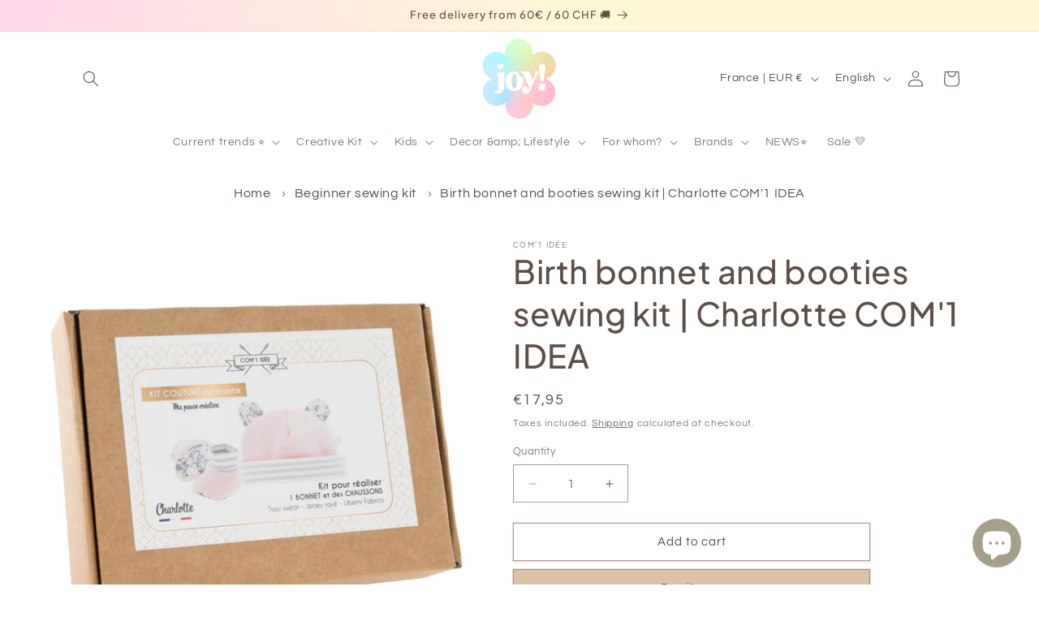

--- FILE ---
content_type: text/html; charset=utf-8
request_url: https://joy-cadeaux.com/en/products/kit-naissance-bonnet-et-chaussons-charlotte-com1-idee
body_size: 99657
content:
<!doctype html>
<html class="js" lang="en">
  <head>
	<script id="pandectes-rules">   /* PANDECTES-GDPR: DO NOT MODIFY AUTO GENERATED CODE OF THIS SCRIPT */      window.PandectesSettings = {"store":{"id":64735707353,"plan":"basic","theme":"Sense Juin 2025","primaryLocale":"fr","adminMode":false,"headless":false,"storefrontRootDomain":"","checkoutRootDomain":"","storefrontAccessToken":""},"tsPublished":1748964025,"declaration":{"showPurpose":false,"showProvider":false,"showDateGenerated":true},"language":{"unpublished":[],"languageMode":"Single","fallbackLanguage":"fr","languageDetection":"browser","languagesSupported":[]},"texts":{"managed":{"headerText":{"fr":"Nous respectons votre vie privée"},"consentText":{"fr":"Ce site utilise des cookies pour vous garantir la meilleure expérience."},"linkText":{"fr":"En savoir plus"},"imprintText":{"fr":"Imprimer"},"googleLinkText":{"fr":"Conditions de confidentialité de Google"},"allowButtonText":{"fr":"J'accepte"},"denyButtonText":{"fr":"Déclin"},"dismissButtonText":{"fr":"D'accord"},"leaveSiteButtonText":{"fr":"Quitter ce site"},"preferencesButtonText":{"fr":"Préférences"},"cookiePolicyText":{"fr":"Politique de cookies"},"preferencesPopupTitleText":{"fr":"Gérer les préférences de consentement"},"preferencesPopupIntroText":{"fr":"Nous utilisons des cookies pour optimiser les fonctionnalités du site Web, analyser les performances et vous offrir une expérience personnalisée. Certains cookies sont indispensables au bon fonctionnement et au bon fonctionnement du site. Ces cookies ne peuvent pas être désactivés. Dans cette fenêtre, vous pouvez gérer votre préférence de cookies."},"preferencesPopupSaveButtonText":{"fr":"Enregistrer les préférences"},"preferencesPopupCloseButtonText":{"fr":"proche"},"preferencesPopupAcceptAllButtonText":{"fr":"Accepter tout"},"preferencesPopupRejectAllButtonText":{"fr":"Tout rejeter"},"cookiesDetailsText":{"fr":"Détails des cookies"},"preferencesPopupAlwaysAllowedText":{"fr":"Toujours activé"},"accessSectionParagraphText":{"fr":"Vous avez le droit de pouvoir accéder à vos données à tout moment."},"accessSectionTitleText":{"fr":"Portabilité des données"},"accessSectionAccountInfoActionText":{"fr":"Données personnelles"},"accessSectionDownloadReportActionText":{"fr":"Tout télécharger"},"accessSectionGDPRRequestsActionText":{"fr":"Demandes des personnes concernées"},"accessSectionOrdersRecordsActionText":{"fr":"Ordres"},"rectificationSectionParagraphText":{"fr":"Vous avez le droit de demander la mise à jour de vos données chaque fois que vous le jugez approprié."},"rectificationSectionTitleText":{"fr":"Rectification des données"},"rectificationCommentPlaceholder":{"fr":"Décrivez ce que vous souhaitez mettre à jour"},"rectificationCommentValidationError":{"fr":"Un commentaire est requis"},"rectificationSectionEditAccountActionText":{"fr":"Demander une mise à jour"},"erasureSectionTitleText":{"fr":"Droit à l'oubli"},"erasureSectionParagraphText":{"fr":"Vous avez le droit de demander que toutes vos données soient effacées. Après cela, vous ne pourrez plus accéder à votre compte."},"erasureSectionRequestDeletionActionText":{"fr":"Demander la suppression des données personnelles"},"consentDate":{"fr":"Date de consentement"},"consentId":{"fr":"ID de consentement"},"consentSectionChangeConsentActionText":{"fr":"Modifier la préférence de consentement"},"consentSectionConsentedText":{"fr":"Vous avez consenti à la politique de cookies de ce site Web sur"},"consentSectionNoConsentText":{"fr":"Vous n'avez pas consenti à la politique de cookies de ce site Web."},"consentSectionTitleText":{"fr":"Votre consentement aux cookies"},"consentStatus":{"fr":"Préférence de consentement"},"confirmationFailureMessage":{"fr":"Votre demande n'a pas été vérifiée. Veuillez réessayer et si le problème persiste, contactez le propriétaire du magasin pour obtenir de l'aide"},"confirmationFailureTitle":{"fr":"Un problème est survenu"},"confirmationSuccessMessage":{"fr":"Nous reviendrons rapidement vers vous quant à votre demande."},"confirmationSuccessTitle":{"fr":"Votre demande est vérifiée"},"guestsSupportEmailFailureMessage":{"fr":"Votre demande n'a pas été soumise. Veuillez réessayer et si le problème persiste, contactez le propriétaire du magasin pour obtenir de l'aide."},"guestsSupportEmailFailureTitle":{"fr":"Un problème est survenu"},"guestsSupportEmailPlaceholder":{"fr":"Adresse e-mail"},"guestsSupportEmailSuccessMessage":{"fr":"Si vous êtes inscrit en tant que client de ce magasin, vous recevrez bientôt un e-mail avec des instructions sur la marche à suivre."},"guestsSupportEmailSuccessTitle":{"fr":"Merci pour votre requête"},"guestsSupportEmailValidationError":{"fr":"L'email n'est pas valide"},"guestsSupportInfoText":{"fr":"Veuillez vous connecter avec votre compte client pour continuer."},"submitButton":{"fr":"Soumettre"},"submittingButton":{"fr":"Soumission..."},"cancelButton":{"fr":"Annuler"},"declIntroText":{"fr":"Nous utilisons des cookies pour optimiser les fonctionnalités du site Web, analyser les performances et vous offrir une expérience personnalisée. Certains cookies sont indispensables au bon fonctionnement et au bon fonctionnement du site Web. Ces cookies ne peuvent pas être désactivés. Dans cette fenêtre, vous pouvez gérer vos préférences en matière de cookies."},"declName":{"fr":"Nom"},"declPurpose":{"fr":"But"},"declType":{"fr":"Type"},"declRetention":{"fr":"Rétention"},"declProvider":{"fr":"Fournisseur"},"declFirstParty":{"fr":"Première partie"},"declThirdParty":{"fr":"Tierce partie"},"declSeconds":{"fr":"secondes"},"declMinutes":{"fr":"minutes"},"declHours":{"fr":"heures"},"declDays":{"fr":"jours"},"declMonths":{"fr":"mois"},"declYears":{"fr":"années"},"declSession":{"fr":"Session"},"declDomain":{"fr":"Domaine"},"declPath":{"fr":"Chemin"}},"categories":{"strictlyNecessaryCookiesTitleText":{"fr":"Cookies strictement nécessaires"},"strictlyNecessaryCookiesDescriptionText":{"fr":"Ces cookies sont essentiels pour vous permettre de vous déplacer sur le site Web et d'utiliser ses fonctionnalités, telles que l'accès aux zones sécurisées du site Web. Le site Web ne peut pas fonctionner correctement sans ces cookies."},"functionalityCookiesTitleText":{"fr":"Cookies fonctionnels"},"functionalityCookiesDescriptionText":{"fr":"Ces cookies permettent au site de fournir des fonctionnalités et une personnalisation améliorées. Ils peuvent être définis par nous ou par des fournisseurs tiers dont nous avons ajouté les services à nos pages. Si vous n'autorisez pas ces cookies, certains ou tous ces services peuvent ne pas fonctionner correctement."},"performanceCookiesTitleText":{"fr":"Cookies de performances"},"performanceCookiesDescriptionText":{"fr":"Ces cookies nous permettent de surveiller et d'améliorer les performances de notre site Web. Par exemple, ils nous permettent de compter les visites, d'identifier les sources de trafic et de voir quelles parties du site sont les plus populaires."},"targetingCookiesTitleText":{"fr":"Ciblage des cookies"},"targetingCookiesDescriptionText":{"fr":"Ces cookies peuvent être installés via notre site par nos partenaires publicitaires. Ils peuvent être utilisés par ces sociétés pour établir un profil de vos intérêts et vous montrer des publicités pertinentes sur d'autres sites. Ils ne stockent pas directement d'informations personnelles, mais sont basés sur l'identification unique de votre navigateur et de votre appareil Internet. Si vous n'autorisez pas ces cookies, vous bénéficierez d'une publicité moins ciblée."},"unclassifiedCookiesTitleText":{"fr":"Cookies non classés"},"unclassifiedCookiesDescriptionText":{"fr":"Les cookies non classés sont des cookies que nous sommes en train de classer avec les fournisseurs de cookies individuels."}},"auto":{}},"library":{"previewMode":false,"fadeInTimeout":0,"defaultBlocked":7,"showLink":true,"showImprintLink":false,"showGoogleLink":false,"enabled":true,"cookie":{"expiryDays":365,"secure":true},"dismissOnScroll":false,"dismissOnWindowClick":false,"dismissOnTimeout":false,"palette":{"popup":{"background":"#FFFFFF","backgroundForCalculations":{"a":1,"b":255,"g":255,"r":255},"text":"#000000"},"button":{"background":"transparent","backgroundForCalculations":{"a":1,"b":255,"g":255,"r":255},"text":"#000000","textForCalculation":{"a":1,"b":0,"g":0,"r":0},"border":"#000000"}},"content":{"href":"https://joy-concept-sore-de-coffrets-cadeaux.myshopify.com/policies/privacy-policy","imprintHref":"/","close":"&#10005;","target":"","logo":"<img class=\"cc-banner-logo\" style=\"max-height: 40px;\" src=\"https://cdn.shopify.com/s/files/1/0647/3570/7353/t/9/assets/pandectes-logo.png?v=1748964024\" alt=\"logo\" />"},"window":"<div role=\"dialog\" aria-live=\"polite\" aria-label=\"cookieconsent\" aria-describedby=\"cookieconsent:desc\" id=\"pandectes-banner\" class=\"cc-window-wrapper cc-bottom-wrapper\"><div class=\"pd-cookie-banner-window cc-window {{classes}}\"><!--googleoff: all-->{{children}}<!--googleon: all--></div></div>","compliance":{"opt-in":"<div class=\"cc-compliance cc-highlight\">{{allow}}</div>"},"type":"opt-in","layouts":{"basic":"{{logo}}{{messagelink}}{{compliance}}{{close}}"},"position":"bottom","theme":"wired","revokable":true,"animateRevokable":false,"revokableReset":false,"revokableLogoUrl":"https://cdn.shopify.com/s/files/1/0647/3570/7353/t/9/assets/pandectes-reopen-logo.png?v=1748964025","revokablePlacement":"bottom-left","revokableMarginHorizontal":15,"revokableMarginVertical":15,"static":false,"autoAttach":true,"hasTransition":true,"blacklistPage":[""],"elements":{"close":"<button aria-label=\"close\" type=\"button\" tabindex=\"0\" class=\"cc-close\">{{close}}</button>","dismiss":"<button type=\"button\" tabindex=\"0\" class=\"cc-btn cc-btn-decision cc-dismiss\">{{dismiss}}</button>","allow":"<button type=\"button\" tabindex=\"0\" class=\"cc-btn cc-btn-decision cc-allow\">{{allow}}</button>","deny":"<button type=\"button\" tabindex=\"0\" class=\"cc-btn cc-btn-decision cc-deny\">{{deny}}</button>","preferences":"<button tabindex=\"0\" type=\"button\" class=\"cc-btn cc-settings\" onclick=\"Pandectes.fn.openPreferences()\">{{preferences}}</button>"}},"geolocation":{"brOnly":false,"caOnly":false,"euOnly":false,"jpOnly":false,"thOnly":false,"canadaOnly":false,"globalVisibility":true},"dsr":{"guestsSupport":false,"accessSectionDownloadReportAuto":false},"banner":{"resetTs":1682688039,"extraCss":"        .cc-banner-logo {max-width: 24em!important;}    @media(min-width: 768px) {.cc-window.cc-floating{max-width: 24em!important;width: 24em!important;}}    .cc-message, .pd-cookie-banner-window .cc-header, .cc-logo {text-align: left}    .cc-window-wrapper{z-index: 2147483647;}    .cc-window{z-index: 2147483647;font-family: inherit;}    .pd-cookie-banner-window .cc-header{font-family: inherit;}    .pd-cp-ui{font-family: inherit; background-color: #FFFFFF;color:#000000;}    button.pd-cp-btn, a.pd-cp-btn{}    input + .pd-cp-preferences-slider{background-color: rgba(0, 0, 0, 0.3)}    .pd-cp-scrolling-section::-webkit-scrollbar{background-color: rgba(0, 0, 0, 0.3)}    input:checked + .pd-cp-preferences-slider{background-color: rgba(0, 0, 0, 1)}    .pd-cp-scrolling-section::-webkit-scrollbar-thumb {background-color: rgba(0, 0, 0, 1)}    .pd-cp-ui-close{color:#000000;}    .pd-cp-preferences-slider:before{background-color: #FFFFFF}    .pd-cp-title:before {border-color: #000000!important}    .pd-cp-preferences-slider{background-color:#000000}    .pd-cp-toggle{color:#000000!important}    @media(max-width:699px) {.pd-cp-ui-close-top svg {fill: #000000}}    .pd-cp-toggle:hover,.pd-cp-toggle:visited,.pd-cp-toggle:active{color:#000000!important}    .pd-cookie-banner-window {box-shadow: 0 0 18px rgb(0 0 0 / 20%);}  ","customJavascript":{},"showPoweredBy":false,"logoHeight":40,"hybridStrict":false,"cookiesBlockedByDefault":"7","isActive":false,"implicitSavePreferences":false,"cookieIcon":false,"blockBots":false,"showCookiesDetails":true,"hasTransition":true,"blockingPage":false,"showOnlyLandingPage":false,"leaveSiteUrl":"https://www.google.com","linkRespectStoreLang":false},"cookies":{"0":[{"name":"localization","type":"http","domain":"joy-cadeaux.com","path":"/","provider":"Shopify","firstParty":true,"retention":"1 year(s)","expires":1,"unit":"declYears","purpose":{"fr":"Shopify store localization"}},{"name":"_cmp_a","type":"http","domain":".joy-cadeaux.com","path":"/","provider":"Shopify","firstParty":true,"retention":"24 hour(s)","expires":24,"unit":"declHours","purpose":{"fr":"Used for managing customer privacy settings."}},{"name":"_secure_session_id","type":"http","domain":"joy-cadeaux.com","path":"/","provider":"Shopify","firstParty":true,"retention":"24 hour(s)","expires":24,"unit":"declHours","purpose":{"fr":"Used in connection with navigation through a storefront."}},{"name":"keep_alive","type":"http","domain":"joy-cadeaux.com","path":"/","provider":"Shopify","firstParty":true,"retention":"30 minute(s)","expires":30,"unit":"declMinutes","purpose":{"fr":"Used in connection with buyer localization."}},{"name":"cart_currency","type":"http","domain":"joy-cadeaux.com","path":"/","provider":"Shopify","firstParty":true,"retention":"14 day(s)","expires":14,"unit":"declDays","purpose":{"fr":"Used in connection with shopping cart."}},{"name":"secure_customer_sig","type":"http","domain":"joy-cadeaux.com","path":"/","provider":"Shopify","firstParty":true,"retention":"1 year(s)","expires":1,"unit":"declYears","purpose":{"fr":"Used in connection with customer login."}}],"1":[],"2":[{"name":"_s","type":"http","domain":".joy-cadeaux.com","path":"/","provider":"Shopify","firstParty":true,"retention":"30 minute(s)","expires":30,"unit":"declMinutes","purpose":{"fr":"Shopify analytics."}},{"name":"_shopify_s","type":"http","domain":".joy-cadeaux.com","path":"/","provider":"Shopify","firstParty":true,"retention":"30 minute(s)","expires":30,"unit":"declMinutes","purpose":{"fr":"Shopify analytics."}},{"name":"_orig_referrer","type":"http","domain":".joy-cadeaux.com","path":"/","provider":"Shopify","firstParty":true,"retention":"14 day(s)","expires":14,"unit":"declDays","purpose":{"fr":"Tracks landing pages."}},{"name":"_landing_page","type":"http","domain":".joy-cadeaux.com","path":"/","provider":"Shopify","firstParty":true,"retention":"14 day(s)","expires":14,"unit":"declDays","purpose":{"fr":"Tracks landing pages."}},{"name":"_gid","type":"http","domain":".joy-cadeaux.com","path":"/","provider":"Google","firstParty":true,"retention":"24 hour(s)","expires":24,"unit":"declHours","purpose":{"fr":"Cookie is placed by Google Analytics to count and track pageviews."}},{"name":"_ga","type":"http","domain":".joy-cadeaux.com","path":"/","provider":"Google","firstParty":true,"retention":"1 year(s)","expires":1,"unit":"declYears","purpose":{"fr":"Cookie is set by Google Analytics with unknown functionality"}},{"name":"_ga_WG6R9W6KHZ","type":"http","domain":".joy-cadeaux.com","path":"/","provider":"Google","firstParty":true,"retention":"1 year(s)","expires":1,"unit":"declYears","purpose":{"fr":"Cookie is set by Google Analytics with unknown functionality"}},{"name":"_gat_gtag_UA_232469478_1","type":"http","domain":".joy-cadeaux.com","path":"/","provider":"Google","firstParty":true,"retention":"31 second(s)","expires":31,"unit":"declSeconds","purpose":{"fr":"Cookie is placed by Google Analytics to filter requests from bots."}},{"name":"_y","type":"http","domain":".joy-cadeaux.com","path":"/","provider":"Shopify","firstParty":true,"retention":"1 year(s)","expires":1,"unit":"declYears","purpose":{"fr":"Shopify analytics."}},{"name":"_shopify_sa_p","type":"http","domain":".joy-cadeaux.com","path":"/","provider":"Shopify","firstParty":true,"retention":"30 minute(s)","expires":30,"unit":"declMinutes","purpose":{"fr":"Shopify analytics relating to marketing & referrals."}},{"name":"_shopify_y","type":"http","domain":".joy-cadeaux.com","path":"/","provider":"Shopify","firstParty":true,"retention":"1 year(s)","expires":1,"unit":"declYears","purpose":{"fr":"Shopify analytics."}},{"name":"_gat","type":"http","domain":".joy-cadeaux.com","path":"/","provider":"Google","firstParty":true,"retention":"31 second(s)","expires":31,"unit":"declSeconds","purpose":{"fr":"Cookie is placed by Google Analytics to filter requests from bots."}},{"name":"_shopify_sa_t","type":"http","domain":".joy-cadeaux.com","path":"/","provider":"Shopify","firstParty":true,"retention":"30 minute(s)","expires":30,"unit":"declMinutes","purpose":{"fr":"Shopify analytics relating to marketing & referrals."}}],"4":[{"name":"_pin_unauth","type":"http","domain":".joy-cadeaux.com","path":"/","provider":"Pinterest","firstParty":true,"retention":"1 year(s)","expires":1,"unit":"declYears","purpose":{"fr":"Used to group actions for users who cannot be identified by Pinterest."}},{"name":"_ama","type":"http","domain":"joy-cadeaux.com","path":"/","provider":"Optimizely","firstParty":true,"retention":"1 year(s)","expires":1,"unit":"declYears","purpose":{"fr":"Used by Optimizely service."}},{"name":"_fbp","type":"http","domain":".joy-cadeaux.com","path":"/","provider":"Facebook","firstParty":true,"retention":"90 day(s)","expires":90,"unit":"declDays","purpose":{"fr":"Cookie is placed by Facebook to track visits across websites."}}],"8":[]},"blocker":{"isActive":false,"googleConsentMode":{"id":"","analyticsId":"","isActive":false,"adStorageCategory":4,"analyticsStorageCategory":2,"personalizationStorageCategory":1,"functionalityStorageCategory":1,"customEvent":true,"securityStorageCategory":0,"redactData":true,"urlPassthrough":false},"facebookPixel":{"id":"","isActive":false,"ldu":false},"microsoft":{},"rakuten":{"isActive":false,"cmp":false,"ccpa":false},"gpcIsActive":false,"defaultBlocked":7,"patterns":{"whiteList":[],"blackList":{"1":[],"2":[],"4":[],"8":[]},"iframesWhiteList":[],"iframesBlackList":{"1":[],"2":[],"4":[],"8":[]},"beaconsWhiteList":[],"beaconsBlackList":{"1":[],"2":[],"4":[],"8":[]}}}}      !function(){"use strict";window.PandectesRules=window.PandectesRules||{},window.PandectesRules.manualBlacklist={1:[],2:[],4:[]},window.PandectesRules.blacklistedIFrames={1:[],2:[],4:[]},window.PandectesRules.blacklistedCss={1:[],2:[],4:[]},window.PandectesRules.blacklistedBeacons={1:[],2:[],4:[]};var e="javascript/blocked";function t(e){return new RegExp(e.replace(/[/\\.+?$()]/g,"\\$&").replace("*","(.*)"))}var n=function(e){var t=arguments.length>1&&void 0!==arguments[1]?arguments[1]:"log";new URLSearchParams(window.location.search).get("log")&&console[t]("PandectesRules: ".concat(e))};function a(e){var t=document.createElement("script");t.async=!0,t.src=e,document.head.appendChild(t)}function r(e,t){var n=Object.keys(e);if(Object.getOwnPropertySymbols){var a=Object.getOwnPropertySymbols(e);t&&(a=a.filter((function(t){return Object.getOwnPropertyDescriptor(e,t).enumerable}))),n.push.apply(n,a)}return n}function o(e){for(var t=1;t<arguments.length;t++){var n=null!=arguments[t]?arguments[t]:{};t%2?r(Object(n),!0).forEach((function(t){s(e,t,n[t])})):Object.getOwnPropertyDescriptors?Object.defineProperties(e,Object.getOwnPropertyDescriptors(n)):r(Object(n)).forEach((function(t){Object.defineProperty(e,t,Object.getOwnPropertyDescriptor(n,t))}))}return e}function i(e){var t=function(e,t){if("object"!=typeof e||!e)return e;var n=e[Symbol.toPrimitive];if(void 0!==n){var a=n.call(e,t||"default");if("object"!=typeof a)return a;throw new TypeError("@@toPrimitive must return a primitive value.")}return("string"===t?String:Number)(e)}(e,"string");return"symbol"==typeof t?t:t+""}function s(e,t,n){return(t=i(t))in e?Object.defineProperty(e,t,{value:n,enumerable:!0,configurable:!0,writable:!0}):e[t]=n,e}function c(e,t){return function(e){if(Array.isArray(e))return e}(e)||function(e,t){var n=null==e?null:"undefined"!=typeof Symbol&&e[Symbol.iterator]||e["@@iterator"];if(null!=n){var a,r,o,i,s=[],c=!0,l=!1;try{if(o=(n=n.call(e)).next,0===t){if(Object(n)!==n)return;c=!1}else for(;!(c=(a=o.call(n)).done)&&(s.push(a.value),s.length!==t);c=!0);}catch(e){l=!0,r=e}finally{try{if(!c&&null!=n.return&&(i=n.return(),Object(i)!==i))return}finally{if(l)throw r}}return s}}(e,t)||d(e,t)||function(){throw new TypeError("Invalid attempt to destructure non-iterable instance.\nIn order to be iterable, non-array objects must have a [Symbol.iterator]() method.")}()}function l(e){return function(e){if(Array.isArray(e))return u(e)}(e)||function(e){if("undefined"!=typeof Symbol&&null!=e[Symbol.iterator]||null!=e["@@iterator"])return Array.from(e)}(e)||d(e)||function(){throw new TypeError("Invalid attempt to spread non-iterable instance.\nIn order to be iterable, non-array objects must have a [Symbol.iterator]() method.")}()}function d(e,t){if(e){if("string"==typeof e)return u(e,t);var n=Object.prototype.toString.call(e).slice(8,-1);return"Object"===n&&e.constructor&&(n=e.constructor.name),"Map"===n||"Set"===n?Array.from(e):"Arguments"===n||/^(?:Ui|I)nt(?:8|16|32)(?:Clamped)?Array$/.test(n)?u(e,t):void 0}}function u(e,t){(null==t||t>e.length)&&(t=e.length);for(var n=0,a=new Array(t);n<t;n++)a[n]=e[n];return a}var f=window.PandectesRulesSettings||window.PandectesSettings,g=!(void 0===window.dataLayer||!Array.isArray(window.dataLayer)||!window.dataLayer.some((function(e){return"pandectes_full_scan"===e.event}))),p=function(){var e,t=arguments.length>0&&void 0!==arguments[0]?arguments[0]:"_pandectes_gdpr",n=("; "+document.cookie).split("; "+t+"=");if(n.length<2)e={};else{var a=n.pop().split(";");e=window.atob(a.shift())}var r=function(e){try{return JSON.parse(e)}catch(e){return!1}}(e);return!1!==r?r:e}(),y=f.banner.isActive,h=f.blocker,w=h.defaultBlocked,v=h.patterns,m=p&&null!==p.preferences&&void 0!==p.preferences?p.preferences:null,b=g?0:y?null===m?w:m:0,_={1:!(1&b),2:!(2&b),4:!(4&b)},k=v.blackList,S=v.whiteList,L=v.iframesBlackList,C=v.iframesWhiteList,A=v.beaconsBlackList,P=v.beaconsWhiteList,O={blackList:[],whiteList:[],iframesBlackList:{1:[],2:[],4:[],8:[]},iframesWhiteList:[],beaconsBlackList:{1:[],2:[],4:[],8:[]},beaconsWhiteList:[]};[1,2,4].map((function(e){var n;_[e]||((n=O.blackList).push.apply(n,l(k[e].length?k[e].map(t):[])),O.iframesBlackList[e]=L[e].length?L[e].map(t):[],O.beaconsBlackList[e]=A[e].length?A[e].map(t):[])})),O.whiteList=S.length?S.map(t):[],O.iframesWhiteList=C.length?C.map(t):[],O.beaconsWhiteList=P.length?P.map(t):[];var E={scripts:[],iframes:{1:[],2:[],4:[]},beacons:{1:[],2:[],4:[]},css:{1:[],2:[],4:[]}},I=function(t,n){return t&&(!n||n!==e)&&(!O.blackList||O.blackList.some((function(e){return e.test(t)})))&&(!O.whiteList||O.whiteList.every((function(e){return!e.test(t)})))},j=function(e,t){var n=O.iframesBlackList[t],a=O.iframesWhiteList;return e&&(!n||n.some((function(t){return t.test(e)})))&&(!a||a.every((function(t){return!t.test(e)})))},B=function(e,t){var n=O.beaconsBlackList[t],a=O.beaconsWhiteList;return e&&(!n||n.some((function(t){return t.test(e)})))&&(!a||a.every((function(t){return!t.test(e)})))},T=new MutationObserver((function(e){for(var t=0;t<e.length;t++)for(var n=e[t].addedNodes,a=0;a<n.length;a++){var r=n[a],o=r.dataset&&r.dataset.cookiecategory;if(1===r.nodeType&&"LINK"===r.tagName){var i=r.dataset&&r.dataset.href;if(i&&o)switch(o){case"functionality":case"C0001":E.css[1].push(i);break;case"performance":case"C0002":E.css[2].push(i);break;case"targeting":case"C0003":E.css[4].push(i)}}}})),R=new MutationObserver((function(t){for(var a=0;a<t.length;a++)for(var r=t[a].addedNodes,o=function(){var t=r[i],a=t.src||t.dataset&&t.dataset.src,o=t.dataset&&t.dataset.cookiecategory;if(1===t.nodeType&&"IFRAME"===t.tagName){if(a){var s=!1;j(a,1)||"functionality"===o||"C0001"===o?(s=!0,E.iframes[1].push(a)):j(a,2)||"performance"===o||"C0002"===o?(s=!0,E.iframes[2].push(a)):(j(a,4)||"targeting"===o||"C0003"===o)&&(s=!0,E.iframes[4].push(a)),s&&(t.removeAttribute("src"),t.setAttribute("data-src",a))}}else if(1===t.nodeType&&"IMG"===t.tagName){if(a){var c=!1;B(a,1)?(c=!0,E.beacons[1].push(a)):B(a,2)?(c=!0,E.beacons[2].push(a)):B(a,4)&&(c=!0,E.beacons[4].push(a)),c&&(t.removeAttribute("src"),t.setAttribute("data-src",a))}}else if(1===t.nodeType&&"SCRIPT"===t.tagName){var l=t.type,d=!1;if(I(a,l)?(n("rule blocked: ".concat(a)),d=!0):a&&o?n("manually blocked @ ".concat(o,": ").concat(a)):o&&n("manually blocked @ ".concat(o,": inline code")),d){E.scripts.push([t,l]),t.type=e;t.addEventListener("beforescriptexecute",(function n(a){t.getAttribute("type")===e&&a.preventDefault(),t.removeEventListener("beforescriptexecute",n)})),t.parentElement&&t.parentElement.removeChild(t)}}},i=0;i<r.length;i++)o()})),D=document.createElement,z={src:Object.getOwnPropertyDescriptor(HTMLScriptElement.prototype,"src"),type:Object.getOwnPropertyDescriptor(HTMLScriptElement.prototype,"type")};window.PandectesRules.unblockCss=function(e){var t=E.css[e]||[];t.length&&n("Unblocking CSS for ".concat(e)),t.forEach((function(e){var t=document.querySelector('link[data-href^="'.concat(e,'"]'));t.removeAttribute("data-href"),t.href=e})),E.css[e]=[]},window.PandectesRules.unblockIFrames=function(e){var t=E.iframes[e]||[];t.length&&n("Unblocking IFrames for ".concat(e)),O.iframesBlackList[e]=[],t.forEach((function(e){var t=document.querySelector('iframe[data-src^="'.concat(e,'"]'));t.removeAttribute("data-src"),t.src=e})),E.iframes[e]=[]},window.PandectesRules.unblockBeacons=function(e){var t=E.beacons[e]||[];t.length&&n("Unblocking Beacons for ".concat(e)),O.beaconsBlackList[e]=[],t.forEach((function(e){var t=document.querySelector('img[data-src^="'.concat(e,'"]'));t.removeAttribute("data-src"),t.src=e})),E.beacons[e]=[]},window.PandectesRules.unblockInlineScripts=function(e){var t=1===e?"functionality":2===e?"performance":"targeting",a=document.querySelectorAll('script[type="javascript/blocked"][data-cookiecategory="'.concat(t,'"]'));n("unblockInlineScripts: ".concat(a.length," in ").concat(t)),a.forEach((function(e){var t=document.createElement("script");t.type="text/javascript",e.hasAttribute("src")?t.src=e.getAttribute("src"):t.textContent=e.textContent,document.head.appendChild(t),e.parentNode.removeChild(e)}))},window.PandectesRules.unblockInlineCss=function(e){var t=1===e?"functionality":2===e?"performance":"targeting",a=document.querySelectorAll('link[data-cookiecategory="'.concat(t,'"]'));n("unblockInlineCss: ".concat(a.length," in ").concat(t)),a.forEach((function(e){e.href=e.getAttribute("data-href")}))},window.PandectesRules.unblock=function(e){e.length<1?(O.blackList=[],O.whiteList=[],O.iframesBlackList=[],O.iframesWhiteList=[]):(O.blackList&&(O.blackList=O.blackList.filter((function(t){return e.every((function(e){return"string"==typeof e?!t.test(e):e instanceof RegExp?t.toString()!==e.toString():void 0}))}))),O.whiteList&&(O.whiteList=[].concat(l(O.whiteList),l(e.map((function(e){if("string"==typeof e){var n=".*"+t(e)+".*";if(O.whiteList.every((function(e){return e.toString()!==n.toString()})))return new RegExp(n)}else if(e instanceof RegExp&&O.whiteList.every((function(t){return t.toString()!==e.toString()})))return e;return null})).filter(Boolean)))));var a=0;l(E.scripts).forEach((function(e,t){var n=c(e,2),r=n[0],o=n[1];if(function(e){var t=e.getAttribute("src");return O.blackList&&O.blackList.every((function(e){return!e.test(t)}))||O.whiteList&&O.whiteList.some((function(e){return e.test(t)}))}(r)){for(var i=document.createElement("script"),s=0;s<r.attributes.length;s++){var l=r.attributes[s];"src"!==l.name&&"type"!==l.name&&i.setAttribute(l.name,r.attributes[s].value)}i.setAttribute("src",r.src),i.setAttribute("type",o||"application/javascript"),document.head.appendChild(i),E.scripts.splice(t-a,1),a++}})),0==O.blackList.length&&0===O.iframesBlackList[1].length&&0===O.iframesBlackList[2].length&&0===O.iframesBlackList[4].length&&0===O.beaconsBlackList[1].length&&0===O.beaconsBlackList[2].length&&0===O.beaconsBlackList[4].length&&(n("Disconnecting observers"),R.disconnect(),T.disconnect())};var N=f.store,x=N.adminMode,M=N.headless,U=N.storefrontRootDomain,F=N.checkoutRootDomain,q=N.storefrontAccessToken,W=f.banner.isActive,H=f.blocker.defaultBlocked;function G(e){if(window.Shopify&&window.Shopify.customerPrivacy)e();else{var t=null;window.Shopify&&window.Shopify.loadFeatures&&window.Shopify.trackingConsent?e():t=setInterval((function(){window.Shopify&&window.Shopify.loadFeatures&&(clearInterval(t),window.Shopify.loadFeatures([{name:"consent-tracking-api",version:"0.1"}],(function(t){t?n("Shopify.customerPrivacy API - failed to load"):(n("shouldShowBanner() -> ".concat(window.Shopify.trackingConsent.shouldShowBanner()," | saleOfDataRegion() -> ").concat(window.Shopify.trackingConsent.saleOfDataRegion())),e())})))}),10)}}W&&G((function(){!function(){var e=window.Shopify.trackingConsent;if(!1!==e.shouldShowBanner()||null!==m||7!==H)try{var t=x&&!(window.Shopify&&window.Shopify.AdminBarInjector),a={preferences:!(1&b)||g||t,analytics:!(2&b)||g||t,marketing:!(4&b)||g||t};M&&(a.headlessStorefront=!0,a.storefrontRootDomain=null!=U&&U.length?U:window.location.hostname,a.checkoutRootDomain=null!=F&&F.length?F:"checkout.".concat(window.location.hostname),a.storefrontAccessToken=null!=q&&q.length?q:""),e.firstPartyMarketingAllowed()===a.marketing&&e.analyticsProcessingAllowed()===a.analytics&&e.preferencesProcessingAllowed()===a.preferences||e.setTrackingConsent(a,(function(e){e&&e.error?n("Shopify.customerPrivacy API - failed to setTrackingConsent"):n("setTrackingConsent(".concat(JSON.stringify(a),")"))}))}catch(e){n("Shopify.customerPrivacy API - exception")}}(),function(){if(M){var e=window.Shopify.trackingConsent,t=e.currentVisitorConsent();if(navigator.globalPrivacyControl&&""===t.sale_of_data){var a={sale_of_data:!1,headlessStorefront:!0};a.storefrontRootDomain=null!=U&&U.length?U:window.location.hostname,a.checkoutRootDomain=null!=F&&F.length?F:"checkout.".concat(window.location.hostname),a.storefrontAccessToken=null!=q&&q.length?q:"",e.setTrackingConsent(a,(function(e){e&&e.error?n("Shopify.customerPrivacy API - failed to setTrackingConsent({".concat(JSON.stringify(a),")")):n("setTrackingConsent(".concat(JSON.stringify(a),")"))}))}}}()}));var J=["AT","BE","BG","HR","CY","CZ","DK","EE","FI","FR","DE","GR","HU","IE","IT","LV","LT","LU","MT","NL","PL","PT","RO","SK","SI","ES","SE","GB","LI","NO","IS"],V="[Pandectes :: Google Consent Mode debug]:";function K(){var e=arguments.length<=0?void 0:arguments[0],t=arguments.length<=1?void 0:arguments[1],n=arguments.length<=2?void 0:arguments[2];if("consent"!==e)return"config"===e?"config":void 0;var a=n.ad_storage,r=n.ad_user_data,o=n.ad_personalization,i=n.functionality_storage,s=n.analytics_storage,c=n.personalization_storage,l={Command:e,Mode:t,ad_storage:a,ad_user_data:r,ad_personalization:o,functionality_storage:i,analytics_storage:s,personalization_storage:c,security_storage:n.security_storage};return console.table(l),"default"===t&&("denied"===a&&"denied"===r&&"denied"===o&&"denied"===i&&"denied"===s&&"denied"===c||console.warn("".concat(V,' all types in a "default" command should be set to "denied" except for security_storage that should be set to "granted"'))),t}var Z=!1,$=!1;function Y(e){e&&("default"===e?(Z=!0,$&&console.warn("".concat(V,' "default" command was sent but there was already an "update" command before it.'))):"update"===e?($=!0,Z||console.warn("".concat(V,' "update" command was sent but there was no "default" command before it.'))):"config"===e&&(Z||console.warn("".concat(V,' a tag read consent state before a "default" command was sent.'))))}var Q=f.banner,X=Q.isActive,ee=Q.hybridStrict,te=f.geolocation,ne=te.caOnly,ae=void 0!==ne&&ne,re=te.euOnly,oe=void 0!==re&&re,ie=te.brOnly,se=void 0!==ie&&ie,ce=te.jpOnly,le=void 0!==ce&&ce,de=te.thOnly,ue=void 0!==de&&de,fe=te.chOnly,ge=void 0!==fe&&fe,pe=te.zaOnly,ye=void 0!==pe&&pe,he=te.canadaOnly,we=void 0!==he&&he,ve=te.globalVisibility,me=void 0===ve||ve,be=f.blocker,_e=be.defaultBlocked,ke=void 0===_e?7:_e,Se=be.googleConsentMode,Le=Se.isActive,Ce=Se.customEvent,Ae=Se.id,Pe=void 0===Ae?"":Ae,Oe=Se.analyticsId,Ee=void 0===Oe?"":Oe,Ie=Se.adwordsId,je=void 0===Ie?"":Ie,Be=Se.redactData,Te=Se.urlPassthrough,Re=Se.adStorageCategory,De=Se.analyticsStorageCategory,ze=Se.functionalityStorageCategory,Ne=Se.personalizationStorageCategory,xe=Se.securityStorageCategory,Me=Se.dataLayerProperty,Ue=void 0===Me?"dataLayer":Me,Fe=Se.waitForUpdate,qe=void 0===Fe?0:Fe,We=Se.useNativeChannel,He=void 0!==We&&We,Ge=Se.debugMode,Je=void 0!==Ge&&Ge;function Ve(){window[Ue].push(arguments)}window[Ue]=window[Ue]||[];var Ke,Ze,$e={hasInitialized:!1,useNativeChannel:!1,ads_data_redaction:!1,url_passthrough:!1,data_layer_property:"dataLayer",storage:{ad_storage:"granted",ad_user_data:"granted",ad_personalization:"granted",analytics_storage:"granted",functionality_storage:"granted",personalization_storage:"granted",security_storage:"granted"}};if(X&&Le){Je&&(Ke=Ue||"dataLayer",window[Ke].forEach((function(e){Y(K.apply(void 0,l(e)))})),window[Ke].push=function(){for(var e=arguments.length,t=new Array(e),n=0;n<e;n++)t[n]=arguments[n];return Y(K.apply(void 0,l(t[0]))),Array.prototype.push.apply(this,t)});var Ye=ke&Re?"denied":"granted",Qe=ke&De?"denied":"granted",Xe=ke&ze?"denied":"granted",et=ke&Ne?"denied":"granted",tt=ke&xe?"denied":"granted";$e.hasInitialized=!0,$e.useNativeChannel=He,$e.url_passthrough=Te,$e.ads_data_redaction="denied"===Ye&&Be,$e.storage.ad_storage=Ye,$e.storage.ad_user_data=Ye,$e.storage.ad_personalization=Ye,$e.storage.analytics_storage=Qe,$e.storage.functionality_storage=Xe,$e.storage.personalization_storage=et,$e.storage.security_storage=tt,$e.data_layer_property=Ue||"dataLayer",Ve("set","developer_id.dMTZkMj",!0),$e.ads_data_redaction&&Ve("set","ads_data_redaction",$e.ads_data_redaction),$e.url_passthrough&&Ve("set","url_passthrough",$e.url_passthrough),function(){var e=b!==ke?{wait_for_update:qe||500}:qe?{wait_for_update:qe}:{};me&&!ee?Ve("consent","default",o(o({},$e.storage),e)):(Ve("consent","default",o(o(o({},$e.storage),e),{},{region:[].concat(l(oe||ee?J:[]),l(ae&&!ee?["US-CA","US-VA","US-CT","US-UT","US-CO"]:[]),l(se&&!ee?["BR"]:[]),l(le&&!ee?["JP"]:[]),l(we&&!ee?["CA"]:[]),l(ue&&!ee?["TH"]:[]),l(ge&&!ee?["CH"]:[]),l(ye&&!ee?["ZA"]:[]))})),Ve("consent","default",{ad_storage:"granted",ad_user_data:"granted",ad_personalization:"granted",analytics_storage:"granted",functionality_storage:"granted",personalization_storage:"granted",security_storage:"granted"}));if(null!==m){var t=b&Re?"denied":"granted",n=b&De?"denied":"granted",r=b&ze?"denied":"granted",i=b&Ne?"denied":"granted",s=b&xe?"denied":"granted";$e.storage.ad_storage=t,$e.storage.ad_user_data=t,$e.storage.ad_personalization=t,$e.storage.analytics_storage=n,$e.storage.functionality_storage=r,$e.storage.personalization_storage=i,$e.storage.security_storage=s,Ve("consent","update",$e.storage)}(Pe.length||Ee.length||je.length)&&(window[$e.data_layer_property].push({"pandectes.start":(new Date).getTime(),event:"pandectes-rules.min.js"}),(Ee.length||je.length)&&Ve("js",new Date));var c="https://www.googletagmanager.com";if(Pe.length){var d=Pe.split(",");window[$e.data_layer_property].push({"gtm.start":(new Date).getTime(),event:"gtm.js"});for(var u=0;u<d.length;u++){var f="dataLayer"!==$e.data_layer_property?"&l=".concat($e.data_layer_property):"";a("".concat(c,"/gtm.js?id=").concat(d[u].trim()).concat(f))}}if(Ee.length)for(var g=Ee.split(","),p=0;p<g.length;p++){var y=g[p].trim();y.length&&(a("".concat(c,"/gtag/js?id=").concat(y)),Ve("config",y,{send_page_view:!1}))}if(je.length)for(var h=je.split(","),w=0;w<h.length;w++){var v=h[w].trim();v.length&&(a("".concat(c,"/gtag/js?id=").concat(v)),Ve("config",v,{allow_enhanced_conversions:!0}))}}()}X&&Ce&&(Ze=b,G((function(){var e=Ze;if(null==m&&ee){var t=window.Shopify.customerPrivacy.getRegion();if(t){var n=t.substr(0,2);e=J.includes(n)?7:0}}var a={event:"Pandectes_Consent_Update",pandectes_status:7===e?"deny":0===e?"allow":"mixed",pandectes_categories:{C0000:"allow",C0001:1&e?"deny":"allow",C0002:2&e?"deny":"allow",C0003:4&e?"deny":"allow"}};window[Ue].push(a),null!==m&&function(e){if(window.Shopify&&window.Shopify.analytics)e();else{var t=null;window.Shopify&&window.Shopify.analytics?e():t=setInterval((function(){window.Shopify&&window.Shopify.analytics&&(clearInterval(t),e())}),10)}}((function(){window.Shopify.analytics.publish("Pandectes_Consent_Update",a)}))})));var nt=f.blocker,at=nt.klaviyoIsActive,rt=nt.googleConsentMode.adStorageCategory;at&&window.addEventListener("PandectesEvent_OnConsent",(function(e){var t=e.detail.preferences;if(null!=t){var n=t&rt?"denied":"granted";void 0!==window.klaviyo&&window.klaviyo.isIdentified()&&window.klaviyo.push(["identify",{ad_personalization:n,ad_user_data:n}])}})),f.banner.revokableTrigger&&(window.onload=function(){document.querySelectorAll('[href*="#reopenBanner"]').forEach((function(e){e.onclick=function(e){e.preventDefault(),window.Pandectes.fn.revokeConsent()}}))});var ot=f.banner.isActive,it=f.blocker,st=it.defaultBlocked,ct=void 0===st?7:st,lt=it.microsoft,dt=lt.isActive,ut=lt.uetTags,ft=lt.dataLayerProperty,gt=void 0===ft?"uetq":ft,pt={hasInitialized:!1,data_layer_property:"uetq",storage:{ad_storage:"granted"}};if(ot&&dt){if(function(e,t,n){var a=new Date;a.setTime(a.getTime()+24*n*60*60*1e3);var r="expires="+a.toUTCString();document.cookie="".concat(e,"=").concat(t,"; ").concat(r,"; path=/; secure; samesite=strict")}("_uetmsdns","0",365),ut.length)for(var yt=ut.split(","),ht=0;ht<yt.length;ht++)yt[ht].trim().length&&mt(yt[ht]);var wt=4&ct?"denied":"granted";if(pt.hasInitialized=!0,pt.storage.ad_storage=wt,window[gt]=window[gt]||[],window[gt].push("consent","default",pt.storage),null!==m){var vt=4&b?"denied":"granted";pt.storage.ad_storage=vt,window[gt].push("consent","update",pt.storage)}}function mt(e){var t=document.createElement("script");t.type="text/javascript",t.src="//bat.bing.com/bat.js",t.onload=function(){var t={ti:e,cookieFlags:"SameSite=None;Secure"};t.q=window[gt],window[gt]=new UET(t),window[gt].push("pageLoad")},document.head.appendChild(t)}window.PandectesRules.gcm=$e;var bt=f.banner.isActive,_t=f.blocker.isActive;n("Prefs: ".concat(b," | Banner: ").concat(bt?"on":"off"," | Blocker: ").concat(_t?"on":"off"));var kt=null===m&&/\/checkouts\//.test(window.location.pathname);0!==b&&!1===g&&_t&&!kt&&(n("Blocker will execute"),document.createElement=function(){for(var t=arguments.length,n=new Array(t),a=0;a<t;a++)n[a]=arguments[a];if("script"!==n[0].toLowerCase())return D.bind?D.bind(document).apply(void 0,n):D;var r=D.bind(document).apply(void 0,n);try{Object.defineProperties(r,{src:o(o({},z.src),{},{set:function(t){I(t,r.type)&&z.type.set.call(this,e),z.src.set.call(this,t)}}),type:o(o({},z.type),{},{get:function(){var t=z.type.get.call(this);return t===e||I(this.src,t)?null:t},set:function(t){var n=I(r.src,r.type)?e:t;z.type.set.call(this,n)}})}),r.setAttribute=function(t,n){if("type"===t){var a=I(r.src,r.type)?e:n;z.type.set.call(r,a)}else"src"===t?(I(n,r.type)&&z.type.set.call(r,e),z.src.set.call(r,n)):HTMLScriptElement.prototype.setAttribute.call(r,t,n)}}catch(e){console.warn("Yett: unable to prevent script execution for script src ",r.src,".\n",'A likely cause would be because you are using a third-party browser extension that monkey patches the "document.createElement" function.')}return r},R.observe(document.documentElement,{childList:!0,subtree:!0}),T.observe(document.documentElement,{childList:!0,subtree:!0}))}();
</script>
	
    <meta charset="utf-8">
    <meta http-equiv="X-UA-Compatible" content="IE=edge">
    <meta name="viewport" content="width=device-width,initial-scale=1">
    <meta name="theme-color" content="">
    <link rel="canonical" href="https://joy-cadeaux.com/en/products/kit-naissance-bonnet-et-chaussons-charlotte-com1-idee"><link rel="icon" type="image/png" href="//joy-cadeaux.com/cdn/shop/files/logo_joy_1.png?crop=center&height=32&v=1708282884&width=32"><link rel="preconnect" href="https://fonts.shopifycdn.com" crossorigin><!-- Google tag (gtag.js) -->
<script async src="https://www.googletagmanager.com/gtag/js?id=AW-17367632719">
</script>
<script>
  window.dataLayer = window.dataLayer || [];
  function gtag(){dataLayer.push(arguments);}
  gtag('js', new Date());

  gtag('config', 'AW-17367632719');
</script>

    
 <title>
  Birth bonnet and booties sewing kit | Charlotte COM&#39;1 IDEA
</title>
    
      <meta name="description" content="Nice birth duo to make for the baby&#39;s arrival. A hat and slippers in very soft materials are essential for baby. With this kit you will sew a sweat hat fully lined in striped jersey with pretty little Liberty bear ears. Sweatshirt slippers also lined in striped jersey with a Liberty outsole. Perfect for giving a nice, ">
    

    

<meta property="og:site_name" content="JOY!">
<meta property="og:url" content="https://joy-cadeaux.com/en/products/kit-naissance-bonnet-et-chaussons-charlotte-com1-idee">
<meta property="og:title" content="Birth bonnet and booties sewing kit | Charlotte COM&#39;1 IDEA">
<meta property="og:type" content="product">
<meta property="og:description" content="Nice birth duo to make for the baby&#39;s arrival. A hat and slippers in very soft materials are essential for baby. With this kit you will sew a sweat hat fully lined in striped jersey with pretty little Liberty bear ears. Sweatshirt slippers also lined in striped jersey with a Liberty outsole. Perfect for giving a nice, "><meta property="og:image" content="http://joy-cadeaux.com/cdn/shop/files/1000KDN003-2-1024x1024-2x-4df6b0ff-bf97-4556-829a-d3439cec3156-3.jpg?v=1730120314">
  <meta property="og:image:secure_url" content="https://joy-cadeaux.com/cdn/shop/files/1000KDN003-2-1024x1024-2x-4df6b0ff-bf97-4556-829a-d3439cec3156-3.jpg?v=1730120314">
  <meta property="og:image:width" content="1920">
  <meta property="og:image:height" content="1920"><meta property="og:price:amount" content="17,95">
  <meta property="og:price:currency" content="EUR"><meta name="twitter:card" content="summary_large_image">
<meta name="twitter:title" content="Birth bonnet and booties sewing kit | Charlotte COM&#39;1 IDEA">
<meta name="twitter:description" content="Nice birth duo to make for the baby&#39;s arrival. A hat and slippers in very soft materials are essential for baby. With this kit you will sew a sweat hat fully lined in striped jersey with pretty little Liberty bear ears. Sweatshirt slippers also lined in striped jersey with a Liberty outsole. Perfect for giving a nice, ">


    <script src="//joy-cadeaux.com/cdn/shop/t/9/assets/constants.js?v=132983761750457495441748953983" defer="defer"></script>
    <script src="//joy-cadeaux.com/cdn/shop/t/9/assets/pubsub.js?v=25310214064522200911748953984" defer="defer"></script>
    <script src="//joy-cadeaux.com/cdn/shop/t/9/assets/global.js?v=184345515105158409801748953983" defer="defer"></script>
    <script src="//joy-cadeaux.com/cdn/shop/t/9/assets/details-disclosure.js?v=13653116266235556501748953983" defer="defer"></script>
    <script src="//joy-cadeaux.com/cdn/shop/t/9/assets/details-modal.js?v=25581673532751508451748953983" defer="defer"></script>
    <script src="//joy-cadeaux.com/cdn/shop/t/9/assets/search-form.js?v=133129549252120666541748953984" defer="defer"></script><script src="//joy-cadeaux.com/cdn/shop/t/9/assets/animations.js?v=88693664871331136111748953982" defer="defer"></script><script>window.performance && window.performance.mark && window.performance.mark('shopify.content_for_header.start');</script><meta name="facebook-domain-verification" content="ukswpwxvb1edhtp8fc30tv6klse7qm">
<meta name="google-site-verification" content="d2Mh2D3p5TfRJCXpEEjdfAr85dJv0VsHHQphO7EIiR0">
<meta name="facebook-domain-verification" content="nv7qcnjakowtn22n39g7nr0hn55ngn">
<meta name="facebook-domain-verification" content="tp55dpho42xbspf3mys85n59r7sb4k">
<meta name="facebook-domain-verification" content="xp3dog5p3uekky53o8q36iwkpl6k4w">
<meta id="shopify-digital-wallet" name="shopify-digital-wallet" content="/64735707353/digital_wallets/dialog">
<meta name="shopify-checkout-api-token" content="23ca546268e41d2b8fb1542d2c60f927">
<meta id="in-context-paypal-metadata" data-shop-id="64735707353" data-venmo-supported="false" data-environment="production" data-locale="en_US" data-paypal-v4="true" data-currency="EUR">
<link rel="alternate" hreflang="x-default" href="https://joy-cadeaux.com/products/kit-naissance-bonnet-et-chaussons-charlotte-com1-idee">
<link rel="alternate" hreflang="fr" href="https://joy-cadeaux.com/products/kit-naissance-bonnet-et-chaussons-charlotte-com1-idee">
<link rel="alternate" hreflang="en" href="https://joy-cadeaux.com/en/products/kit-naissance-bonnet-et-chaussons-charlotte-com1-idee">
<link rel="alternate" hreflang="de-CH" href="https://joy-cadeaux.ch/products/kit-naissance-bonnet-et-chaussons-charlotte-com1-idee">
<link rel="alternate" hreflang="fr-CH" href="https://joy-cadeaux.ch/fr/products/kit-naissance-bonnet-et-chaussons-charlotte-com1-idee">
<link rel="alternate" type="application/json+oembed" href="https://joy-cadeaux.com/en/products/kit-naissance-bonnet-et-chaussons-charlotte-com1-idee.oembed">
<script async="async" src="/checkouts/internal/preloads.js?locale=en-FR"></script>
<link rel="preconnect" href="https://shop.app" crossorigin="anonymous">
<script async="async" src="https://shop.app/checkouts/internal/preloads.js?locale=en-FR&shop_id=64735707353" crossorigin="anonymous"></script>
<script id="apple-pay-shop-capabilities" type="application/json">{"shopId":64735707353,"countryCode":"CH","currencyCode":"EUR","merchantCapabilities":["supports3DS"],"merchantId":"gid:\/\/shopify\/Shop\/64735707353","merchantName":"JOY!","requiredBillingContactFields":["postalAddress","email","phone"],"requiredShippingContactFields":["postalAddress","email","phone"],"shippingType":"shipping","supportedNetworks":["visa","masterCard","amex"],"total":{"type":"pending","label":"JOY!","amount":"1.00"},"shopifyPaymentsEnabled":true,"supportsSubscriptions":true}</script>
<script id="shopify-features" type="application/json">{"accessToken":"23ca546268e41d2b8fb1542d2c60f927","betas":["rich-media-storefront-analytics"],"domain":"joy-cadeaux.com","predictiveSearch":true,"shopId":64735707353,"locale":"en"}</script>
<script>var Shopify = Shopify || {};
Shopify.shop = "joy-concept-sore-de-coffrets-cadeaux.myshopify.com";
Shopify.locale = "en";
Shopify.currency = {"active":"EUR","rate":"1.0"};
Shopify.country = "FR";
Shopify.theme = {"name":"Sense Juin 2025","id":182551478611,"schema_name":"Sense","schema_version":"15.3.0","theme_store_id":1356,"role":"main"};
Shopify.theme.handle = "null";
Shopify.theme.style = {"id":null,"handle":null};
Shopify.cdnHost = "joy-cadeaux.com/cdn";
Shopify.routes = Shopify.routes || {};
Shopify.routes.root = "/en/";</script>
<script type="module">!function(o){(o.Shopify=o.Shopify||{}).modules=!0}(window);</script>
<script>!function(o){function n(){var o=[];function n(){o.push(Array.prototype.slice.apply(arguments))}return n.q=o,n}var t=o.Shopify=o.Shopify||{};t.loadFeatures=n(),t.autoloadFeatures=n()}(window);</script>
<script>
  window.ShopifyPay = window.ShopifyPay || {};
  window.ShopifyPay.apiHost = "shop.app\/pay";
  window.ShopifyPay.redirectState = null;
</script>
<script id="shop-js-analytics" type="application/json">{"pageType":"product"}</script>
<script defer="defer" async type="module" src="//joy-cadeaux.com/cdn/shopifycloud/shop-js/modules/v2/client.init-shop-cart-sync_WVOgQShq.en.esm.js"></script>
<script defer="defer" async type="module" src="//joy-cadeaux.com/cdn/shopifycloud/shop-js/modules/v2/chunk.common_C_13GLB1.esm.js"></script>
<script defer="defer" async type="module" src="//joy-cadeaux.com/cdn/shopifycloud/shop-js/modules/v2/chunk.modal_CLfMGd0m.esm.js"></script>
<script type="module">
  await import("//joy-cadeaux.com/cdn/shopifycloud/shop-js/modules/v2/client.init-shop-cart-sync_WVOgQShq.en.esm.js");
await import("//joy-cadeaux.com/cdn/shopifycloud/shop-js/modules/v2/chunk.common_C_13GLB1.esm.js");
await import("//joy-cadeaux.com/cdn/shopifycloud/shop-js/modules/v2/chunk.modal_CLfMGd0m.esm.js");

  window.Shopify.SignInWithShop?.initShopCartSync?.({"fedCMEnabled":true,"windoidEnabled":true});

</script>
<script>
  window.Shopify = window.Shopify || {};
  if (!window.Shopify.featureAssets) window.Shopify.featureAssets = {};
  window.Shopify.featureAssets['shop-js'] = {"shop-cart-sync":["modules/v2/client.shop-cart-sync_DuR37GeY.en.esm.js","modules/v2/chunk.common_C_13GLB1.esm.js","modules/v2/chunk.modal_CLfMGd0m.esm.js"],"init-fed-cm":["modules/v2/client.init-fed-cm_BucUoe6W.en.esm.js","modules/v2/chunk.common_C_13GLB1.esm.js","modules/v2/chunk.modal_CLfMGd0m.esm.js"],"shop-toast-manager":["modules/v2/client.shop-toast-manager_B0JfrpKj.en.esm.js","modules/v2/chunk.common_C_13GLB1.esm.js","modules/v2/chunk.modal_CLfMGd0m.esm.js"],"init-shop-cart-sync":["modules/v2/client.init-shop-cart-sync_WVOgQShq.en.esm.js","modules/v2/chunk.common_C_13GLB1.esm.js","modules/v2/chunk.modal_CLfMGd0m.esm.js"],"shop-button":["modules/v2/client.shop-button_B_U3bv27.en.esm.js","modules/v2/chunk.common_C_13GLB1.esm.js","modules/v2/chunk.modal_CLfMGd0m.esm.js"],"init-windoid":["modules/v2/client.init-windoid_DuP9q_di.en.esm.js","modules/v2/chunk.common_C_13GLB1.esm.js","modules/v2/chunk.modal_CLfMGd0m.esm.js"],"shop-cash-offers":["modules/v2/client.shop-cash-offers_BmULhtno.en.esm.js","modules/v2/chunk.common_C_13GLB1.esm.js","modules/v2/chunk.modal_CLfMGd0m.esm.js"],"pay-button":["modules/v2/client.pay-button_CrPSEbOK.en.esm.js","modules/v2/chunk.common_C_13GLB1.esm.js","modules/v2/chunk.modal_CLfMGd0m.esm.js"],"init-customer-accounts":["modules/v2/client.init-customer-accounts_jNk9cPYQ.en.esm.js","modules/v2/client.shop-login-button_DJ5ldayH.en.esm.js","modules/v2/chunk.common_C_13GLB1.esm.js","modules/v2/chunk.modal_CLfMGd0m.esm.js"],"avatar":["modules/v2/client.avatar_BTnouDA3.en.esm.js"],"checkout-modal":["modules/v2/client.checkout-modal_pBPyh9w8.en.esm.js","modules/v2/chunk.common_C_13GLB1.esm.js","modules/v2/chunk.modal_CLfMGd0m.esm.js"],"init-shop-for-new-customer-accounts":["modules/v2/client.init-shop-for-new-customer-accounts_BUoCy7a5.en.esm.js","modules/v2/client.shop-login-button_DJ5ldayH.en.esm.js","modules/v2/chunk.common_C_13GLB1.esm.js","modules/v2/chunk.modal_CLfMGd0m.esm.js"],"init-customer-accounts-sign-up":["modules/v2/client.init-customer-accounts-sign-up_CnczCz9H.en.esm.js","modules/v2/client.shop-login-button_DJ5ldayH.en.esm.js","modules/v2/chunk.common_C_13GLB1.esm.js","modules/v2/chunk.modal_CLfMGd0m.esm.js"],"init-shop-email-lookup-coordinator":["modules/v2/client.init-shop-email-lookup-coordinator_CzjY5t9o.en.esm.js","modules/v2/chunk.common_C_13GLB1.esm.js","modules/v2/chunk.modal_CLfMGd0m.esm.js"],"shop-follow-button":["modules/v2/client.shop-follow-button_CsYC63q7.en.esm.js","modules/v2/chunk.common_C_13GLB1.esm.js","modules/v2/chunk.modal_CLfMGd0m.esm.js"],"shop-login-button":["modules/v2/client.shop-login-button_DJ5ldayH.en.esm.js","modules/v2/chunk.common_C_13GLB1.esm.js","modules/v2/chunk.modal_CLfMGd0m.esm.js"],"shop-login":["modules/v2/client.shop-login_B9ccPdmx.en.esm.js","modules/v2/chunk.common_C_13GLB1.esm.js","modules/v2/chunk.modal_CLfMGd0m.esm.js"],"lead-capture":["modules/v2/client.lead-capture_D0K_KgYb.en.esm.js","modules/v2/chunk.common_C_13GLB1.esm.js","modules/v2/chunk.modal_CLfMGd0m.esm.js"],"payment-terms":["modules/v2/client.payment-terms_BWmiNN46.en.esm.js","modules/v2/chunk.common_C_13GLB1.esm.js","modules/v2/chunk.modal_CLfMGd0m.esm.js"]};
</script>
<script>(function() {
  var isLoaded = false;
  function asyncLoad() {
    if (isLoaded) return;
    isLoaded = true;
    var urls = ["https:\/\/pixel.orichi.info\/Content\/orichipixel.min.js?v=638149592467911254\u0026shop=joy-concept-sore-de-coffrets-cadeaux.myshopify.com","https:\/\/sdks.automizely.com\/conversions\/v1\/conversions.js?app_connection_id=94fd8d5405b54cc19d97458ddabf7420\u0026mapped_org_id=e3c61c1edd5728dbf17e0b1d40589f0d_v1\u0026shop=joy-concept-sore-de-coffrets-cadeaux.myshopify.com","\/\/cdn.shopify.com\/proxy\/9addb60fe007c323bdd0dfa9908eef744aa5547abb7efd761bc1b1df6e0f8037\/s.pandect.es\/scripts\/pandectes-core.js?shop=joy-concept-sore-de-coffrets-cadeaux.myshopify.com\u0026sp-cache-control=cHVibGljLCBtYXgtYWdlPTkwMA","https:\/\/storage.nfcube.com\/instafeed-df07871b7f9476f3bab1696139e60560.js?shop=joy-concept-sore-de-coffrets-cadeaux.myshopify.com"];
    for (var i = 0; i < urls.length; i++) {
      var s = document.createElement('script');
      s.type = 'text/javascript';
      s.async = true;
      s.src = urls[i];
      var x = document.getElementsByTagName('script')[0];
      x.parentNode.insertBefore(s, x);
    }
  };
  if(window.attachEvent) {
    window.attachEvent('onload', asyncLoad);
  } else {
    window.addEventListener('load', asyncLoad, false);
  }
})();</script>
<script id="__st">var __st={"a":64735707353,"offset":3600,"reqid":"adf525f3-6bf2-443d-bdf1-bf871cefd540-1769548288","pageurl":"joy-cadeaux.com\/en\/products\/kit-naissance-bonnet-et-chaussons-charlotte-com1-idee","u":"775859112940","p":"product","rtyp":"product","rid":8699904885075};</script>
<script>window.ShopifyPaypalV4VisibilityTracking = true;</script>
<script id="captcha-bootstrap">!function(){'use strict';const t='contact',e='account',n='new_comment',o=[[t,t],['blogs',n],['comments',n],[t,'customer']],c=[[e,'customer_login'],[e,'guest_login'],[e,'recover_customer_password'],[e,'create_customer']],r=t=>t.map((([t,e])=>`form[action*='/${t}']:not([data-nocaptcha='true']) input[name='form_type'][value='${e}']`)).join(','),a=t=>()=>t?[...document.querySelectorAll(t)].map((t=>t.form)):[];function s(){const t=[...o],e=r(t);return a(e)}const i='password',u='form_key',d=['recaptcha-v3-token','g-recaptcha-response','h-captcha-response',i],f=()=>{try{return window.sessionStorage}catch{return}},m='__shopify_v',_=t=>t.elements[u];function p(t,e,n=!1){try{const o=window.sessionStorage,c=JSON.parse(o.getItem(e)),{data:r}=function(t){const{data:e,action:n}=t;return t[m]||n?{data:e,action:n}:{data:t,action:n}}(c);for(const[e,n]of Object.entries(r))t.elements[e]&&(t.elements[e].value=n);n&&o.removeItem(e)}catch(o){console.error('form repopulation failed',{error:o})}}const l='form_type',E='cptcha';function T(t){t.dataset[E]=!0}const w=window,h=w.document,L='Shopify',v='ce_forms',y='captcha';let A=!1;((t,e)=>{const n=(g='f06e6c50-85a8-45c8-87d0-21a2b65856fe',I='https://cdn.shopify.com/shopifycloud/storefront-forms-hcaptcha/ce_storefront_forms_captcha_hcaptcha.v1.5.2.iife.js',D={infoText:'Protected by hCaptcha',privacyText:'Privacy',termsText:'Terms'},(t,e,n)=>{const o=w[L][v],c=o.bindForm;if(c)return c(t,g,e,D).then(n);var r;o.q.push([[t,g,e,D],n]),r=I,A||(h.body.append(Object.assign(h.createElement('script'),{id:'captcha-provider',async:!0,src:r})),A=!0)});var g,I,D;w[L]=w[L]||{},w[L][v]=w[L][v]||{},w[L][v].q=[],w[L][y]=w[L][y]||{},w[L][y].protect=function(t,e){n(t,void 0,e),T(t)},Object.freeze(w[L][y]),function(t,e,n,w,h,L){const[v,y,A,g]=function(t,e,n){const i=e?o:[],u=t?c:[],d=[...i,...u],f=r(d),m=r(i),_=r(d.filter((([t,e])=>n.includes(e))));return[a(f),a(m),a(_),s()]}(w,h,L),I=t=>{const e=t.target;return e instanceof HTMLFormElement?e:e&&e.form},D=t=>v().includes(t);t.addEventListener('submit',(t=>{const e=I(t);if(!e)return;const n=D(e)&&!e.dataset.hcaptchaBound&&!e.dataset.recaptchaBound,o=_(e),c=g().includes(e)&&(!o||!o.value);(n||c)&&t.preventDefault(),c&&!n&&(function(t){try{if(!f())return;!function(t){const e=f();if(!e)return;const n=_(t);if(!n)return;const o=n.value;o&&e.removeItem(o)}(t);const e=Array.from(Array(32),(()=>Math.random().toString(36)[2])).join('');!function(t,e){_(t)||t.append(Object.assign(document.createElement('input'),{type:'hidden',name:u})),t.elements[u].value=e}(t,e),function(t,e){const n=f();if(!n)return;const o=[...t.querySelectorAll(`input[type='${i}']`)].map((({name:t})=>t)),c=[...d,...o],r={};for(const[a,s]of new FormData(t).entries())c.includes(a)||(r[a]=s);n.setItem(e,JSON.stringify({[m]:1,action:t.action,data:r}))}(t,e)}catch(e){console.error('failed to persist form',e)}}(e),e.submit())}));const S=(t,e)=>{t&&!t.dataset[E]&&(n(t,e.some((e=>e===t))),T(t))};for(const o of['focusin','change'])t.addEventListener(o,(t=>{const e=I(t);D(e)&&S(e,y())}));const B=e.get('form_key'),M=e.get(l),P=B&&M;t.addEventListener('DOMContentLoaded',(()=>{const t=y();if(P)for(const e of t)e.elements[l].value===M&&p(e,B);[...new Set([...A(),...v().filter((t=>'true'===t.dataset.shopifyCaptcha))])].forEach((e=>S(e,t)))}))}(h,new URLSearchParams(w.location.search),n,t,e,['guest_login'])})(!0,!0)}();</script>
<script integrity="sha256-4kQ18oKyAcykRKYeNunJcIwy7WH5gtpwJnB7kiuLZ1E=" data-source-attribution="shopify.loadfeatures" defer="defer" src="//joy-cadeaux.com/cdn/shopifycloud/storefront/assets/storefront/load_feature-a0a9edcb.js" crossorigin="anonymous"></script>
<script crossorigin="anonymous" defer="defer" src="//joy-cadeaux.com/cdn/shopifycloud/storefront/assets/shopify_pay/storefront-65b4c6d7.js?v=20250812"></script>
<script data-source-attribution="shopify.dynamic_checkout.dynamic.init">var Shopify=Shopify||{};Shopify.PaymentButton=Shopify.PaymentButton||{isStorefrontPortableWallets:!0,init:function(){window.Shopify.PaymentButton.init=function(){};var t=document.createElement("script");t.src="https://joy-cadeaux.com/cdn/shopifycloud/portable-wallets/latest/portable-wallets.en.js",t.type="module",document.head.appendChild(t)}};
</script>
<script data-source-attribution="shopify.dynamic_checkout.buyer_consent">
  function portableWalletsHideBuyerConsent(e){var t=document.getElementById("shopify-buyer-consent"),n=document.getElementById("shopify-subscription-policy-button");t&&n&&(t.classList.add("hidden"),t.setAttribute("aria-hidden","true"),n.removeEventListener("click",e))}function portableWalletsShowBuyerConsent(e){var t=document.getElementById("shopify-buyer-consent"),n=document.getElementById("shopify-subscription-policy-button");t&&n&&(t.classList.remove("hidden"),t.removeAttribute("aria-hidden"),n.addEventListener("click",e))}window.Shopify?.PaymentButton&&(window.Shopify.PaymentButton.hideBuyerConsent=portableWalletsHideBuyerConsent,window.Shopify.PaymentButton.showBuyerConsent=portableWalletsShowBuyerConsent);
</script>
<script>
  function portableWalletsCleanup(e){e&&e.src&&console.error("Failed to load portable wallets script "+e.src);var t=document.querySelectorAll("shopify-accelerated-checkout .shopify-payment-button__skeleton, shopify-accelerated-checkout-cart .wallet-cart-button__skeleton"),e=document.getElementById("shopify-buyer-consent");for(let e=0;e<t.length;e++)t[e].remove();e&&e.remove()}function portableWalletsNotLoadedAsModule(e){e instanceof ErrorEvent&&"string"==typeof e.message&&e.message.includes("import.meta")&&"string"==typeof e.filename&&e.filename.includes("portable-wallets")&&(window.removeEventListener("error",portableWalletsNotLoadedAsModule),window.Shopify.PaymentButton.failedToLoad=e,"loading"===document.readyState?document.addEventListener("DOMContentLoaded",window.Shopify.PaymentButton.init):window.Shopify.PaymentButton.init())}window.addEventListener("error",portableWalletsNotLoadedAsModule);
</script>

<script type="module" src="https://joy-cadeaux.com/cdn/shopifycloud/portable-wallets/latest/portable-wallets.en.js" onError="portableWalletsCleanup(this)" crossorigin="anonymous"></script>
<script nomodule>
  document.addEventListener("DOMContentLoaded", portableWalletsCleanup);
</script>

<script id='scb4127' type='text/javascript' async='' src='https://joy-cadeaux.com/cdn/shopifycloud/privacy-banner/storefront-banner.js'></script><link id="shopify-accelerated-checkout-styles" rel="stylesheet" media="screen" href="https://joy-cadeaux.com/cdn/shopifycloud/portable-wallets/latest/accelerated-checkout-backwards-compat.css" crossorigin="anonymous">
<style id="shopify-accelerated-checkout-cart">
        #shopify-buyer-consent {
  margin-top: 1em;
  display: inline-block;
  width: 100%;
}

#shopify-buyer-consent.hidden {
  display: none;
}

#shopify-subscription-policy-button {
  background: none;
  border: none;
  padding: 0;
  text-decoration: underline;
  font-size: inherit;
  cursor: pointer;
}

#shopify-subscription-policy-button::before {
  box-shadow: none;
}

      </style>
<script id="sections-script" data-sections="header" defer="defer" src="//joy-cadeaux.com/cdn/shop/t/9/compiled_assets/scripts.js?v=6328"></script>
<script>window.performance && window.performance.mark && window.performance.mark('shopify.content_for_header.end');</script>


    <style data-shopify>
      @font-face {
  font-family: Questrial;
  font-weight: 400;
  font-style: normal;
  font-display: swap;
  src: url("//joy-cadeaux.com/cdn/fonts/questrial/questrial_n4.66abac5d8209a647b4bf8089b0451928ef144c07.woff2") format("woff2"),
       url("//joy-cadeaux.com/cdn/fonts/questrial/questrial_n4.e86c53e77682db9bf4b0ee2dd71f214dc16adda4.woff") format("woff");
}

      
      
      
      @font-face {
  font-family: "Plus Jakarta Sans";
  font-weight: 500;
  font-style: normal;
  font-display: swap;
  src: url("//joy-cadeaux.com/cdn/fonts/plus_jakarta_sans/plusjakartasans_n5.f370e6c70c85915846580a582555356fdd24edd6.woff2") format("woff2"),
       url("//joy-cadeaux.com/cdn/fonts/plus_jakarta_sans/plusjakartasans_n5.d048651ee7cc1e6ce70bca15e35c9e318e037f58.woff") format("woff");
}


      
        :root,
        .color-background-1 {
          --color-background: 255,255,255;
        
          --gradient-background: linear-gradient(180deg, rgba(255, 255, 255, 1), rgba(255, 255, 255, 1) 100%);
        

        

        --color-foreground: 91,79,71;
        --color-background-contrast: 191,191,191;
        --color-shadow: 91,79,71;
        --color-button: 221,193,167;
        --color-button-text: 91,79,71;
        --color-secondary-button: 255,255,255;
        --color-secondary-button-text: 91,79,71;
        --color-link: 91,79,71;
        --color-badge-foreground: 91,79,71;
        --color-badge-background: 255,255,255;
        --color-badge-border: 91,79,71;
        --payment-terms-background-color: rgb(255 255 255);
      }
      
        
        .color-background-2 {
          --color-background: 254,247,215;
        
          --gradient-background: linear-gradient(285deg, rgba(254, 247, 215, 1) 54%, rgba(255, 214, 235, 1) 100%);
        

        

        --color-foreground: 91,79,71;
        --color-background-contrast: 251,222,91;
        --color-shadow: 91,79,71;
        --color-button: 91,79,71;
        --color-button-text: 253,251,247;
        --color-secondary-button: 254,247,215;
        --color-secondary-button-text: 91,79,71;
        --color-link: 91,79,71;
        --color-badge-foreground: 91,79,71;
        --color-badge-background: 254,247,215;
        --color-badge-border: 91,79,71;
        --payment-terms-background-color: rgb(254 247 215);
      }
      
        
        .color-inverse {
          --color-background: 254,247,215;
        
          --gradient-background: #fef7d7;
        

        

        --color-foreground: 91,79,71;
        --color-background-contrast: 251,222,91;
        --color-shadow: 91,79,71;
        --color-button: 255,214,235;
        --color-button-text: 91,79,71;
        --color-secondary-button: 254,247,215;
        --color-secondary-button-text: 91,79,71;
        --color-link: 91,79,71;
        --color-badge-foreground: 91,79,71;
        --color-badge-background: 254,247,215;
        --color-badge-border: 91,79,71;
        --payment-terms-background-color: rgb(254 247 215);
      }
      
        
        .color-accent-1 {
          --color-background: 222,247,247;
        
          --gradient-background: linear-gradient(0deg, rgba(222, 247, 247, 1) 34%, rgba(254, 247, 215, 1) 100%);
        

        

        --color-foreground: 91,79,71;
        --color-background-contrast: 119,222,222;
        --color-shadow: 91,79,71;
        --color-button: 254,247,215;
        --color-button-text: 91,79,71;
        --color-secondary-button: 222,247,247;
        --color-secondary-button-text: 91,79,71;
        --color-link: 91,79,71;
        --color-badge-foreground: 91,79,71;
        --color-badge-background: 222,247,247;
        --color-badge-border: 91,79,71;
        --payment-terms-background-color: rgb(222 247 247);
      }
      
        
        .color-accent-2 {
          --color-background: 221,193,167;
        
          --gradient-background: linear-gradient(320deg, rgba(248, 247, 244, 1), rgba(248, 247, 244, 1) 100%);
        

        

        --color-foreground: 255,255,255;
        --color-background-contrast: 185,128,75;
        --color-shadow: 91,79,71;
        --color-button: 91,79,71;
        --color-button-text: 221,193,167;
        --color-secondary-button: 221,193,167;
        --color-secondary-button-text: 91,79,71;
        --color-link: 91,79,71;
        --color-badge-foreground: 255,255,255;
        --color-badge-background: 221,193,167;
        --color-badge-border: 255,255,255;
        --payment-terms-background-color: rgb(221 193 167);
      }
      

      body, .color-background-1, .color-background-2, .color-inverse, .color-accent-1, .color-accent-2 {
        color: rgba(var(--color-foreground), 0.75);
        background-color: rgb(var(--color-background));
      }

      :root {
        --font-body-family: Questrial, sans-serif;
        --font-body-style: normal;
        --font-body-weight: 400;
        --font-body-weight-bold: 700;

        --font-heading-family: "Plus Jakarta Sans", sans-serif;
        --font-heading-style: normal;
        --font-heading-weight: 500;

        --font-body-scale: 1.0;
        --font-heading-scale: 1.0;

        --media-padding: px;
        --media-border-opacity: 0.1;
        --media-border-width: 0px;
        --media-radius: 6px;
        --media-shadow-opacity: 0.0;
        --media-shadow-horizontal-offset: 10px;
        --media-shadow-vertical-offset: 12px;
        --media-shadow-blur-radius: 20px;
        --media-shadow-visible: 0;

        --page-width: 130rem;
        --page-width-margin: 0rem;

        --product-card-image-padding: 0.0rem;
        --product-card-corner-radius: 0.0rem;
        --product-card-text-alignment: center;
        --product-card-border-width: 0.0rem;
        --product-card-border-opacity: 0.1;
        --product-card-shadow-opacity: 0.0;
        --product-card-shadow-visible: 0;
        --product-card-shadow-horizontal-offset: 1.0rem;
        --product-card-shadow-vertical-offset: 1.0rem;
        --product-card-shadow-blur-radius: 0.0rem;

        --collection-card-image-padding: 0.0rem;
        --collection-card-corner-radius: 0.0rem;
        --collection-card-text-alignment: left;
        --collection-card-border-width: 0.0rem;
        --collection-card-border-opacity: 0.0;
        --collection-card-shadow-opacity: 0.1;
        --collection-card-shadow-visible: 1;
        --collection-card-shadow-horizontal-offset: 0.0rem;
        --collection-card-shadow-vertical-offset: 0.0rem;
        --collection-card-shadow-blur-radius: 0.0rem;

        --blog-card-image-padding: 0.0rem;
        --blog-card-corner-radius: 0.0rem;
        --blog-card-text-alignment: left;
        --blog-card-border-width: 0.0rem;
        --blog-card-border-opacity: 0.0;
        --blog-card-shadow-opacity: 0.1;
        --blog-card-shadow-visible: 1;
        --blog-card-shadow-horizontal-offset: 0.0rem;
        --blog-card-shadow-vertical-offset: 0.0rem;
        --blog-card-shadow-blur-radius: 0.0rem;

        --badge-corner-radius: 2.0rem;

        --popup-border-width: 1px;
        --popup-border-opacity: 0.1;
        --popup-corner-radius: 22px;
        --popup-shadow-opacity: 0.1;
        --popup-shadow-horizontal-offset: 10px;
        --popup-shadow-vertical-offset: 12px;
        --popup-shadow-blur-radius: 20px;

        --drawer-border-width: 1px;
        --drawer-border-opacity: 0.1;
        --drawer-shadow-opacity: 0.0;
        --drawer-shadow-horizontal-offset: 0px;
        --drawer-shadow-vertical-offset: 4px;
        --drawer-shadow-blur-radius: 5px;

        --spacing-sections-desktop: 36px;
        --spacing-sections-mobile: 25px;

        --grid-desktop-vertical-spacing: 40px;
        --grid-desktop-horizontal-spacing: 20px;
        --grid-mobile-vertical-spacing: 20px;
        --grid-mobile-horizontal-spacing: 10px;

        --text-boxes-border-opacity: 0.1;
        --text-boxes-border-width: 0px;
        --text-boxes-radius: 0px;
        --text-boxes-shadow-opacity: 0.0;
        --text-boxes-shadow-visible: 0;
        --text-boxes-shadow-horizontal-offset: 10px;
        --text-boxes-shadow-vertical-offset: 12px;
        --text-boxes-shadow-blur-radius: 10px;

        --buttons-radius: 0px;
        --buttons-radius-outset: 0px;
        --buttons-border-width: 1px;
        --buttons-border-opacity: 0.55;
        --buttons-shadow-opacity: 0.05;
        --buttons-shadow-visible: 1;
        --buttons-shadow-horizontal-offset: 0px;
        --buttons-shadow-vertical-offset: 4px;
        --buttons-shadow-blur-radius: 5px;
        --buttons-border-offset: 0.3px;

        --inputs-radius: 0px;
        --inputs-border-width: 1px;
        --inputs-border-opacity: 0.55;
        --inputs-shadow-opacity: 0.0;
        --inputs-shadow-horizontal-offset: 0px;
        --inputs-margin-offset: 0px;
        --inputs-shadow-vertical-offset: 4px;
        --inputs-shadow-blur-radius: 5px;
        --inputs-radius-outset: 0px;

        --variant-pills-radius: 0px;
        --variant-pills-border-width: 0px;
        --variant-pills-border-opacity: 0.1;
        --variant-pills-shadow-opacity: 0.0;
        --variant-pills-shadow-horizontal-offset: 0px;
        --variant-pills-shadow-vertical-offset: 4px;
        --variant-pills-shadow-blur-radius: 5px;
      }

      *,
      *::before,
      *::after {
        box-sizing: inherit;
      }

      html {
        box-sizing: border-box;
        font-size: calc(var(--font-body-scale) * 62.5%);
        height: 100%;
      }

      body {
        display: grid;
        grid-template-rows: auto auto 1fr auto;
        grid-template-columns: 100%;
        min-height: 100%;
        margin: 0;
        font-size: 1.5rem;
        letter-spacing: 0.06rem;
        line-height: calc(1 + 0.8 / var(--font-body-scale));
        font-family: var(--font-body-family);
        font-style: var(--font-body-style);
        font-weight: var(--font-body-weight);
      }

      @media screen and (min-width: 750px) {
        body {
          font-size: 1.6rem;
        }
      }
    </style>

    <link href="//joy-cadeaux.com/cdn/shop/t/9/assets/base.css?v=159841507637079171801748953982" rel="stylesheet" type="text/css" media="all" />
    <link rel="stylesheet" href="//joy-cadeaux.com/cdn/shop/t/9/assets/component-cart-items.css?v=123238115697927560811748953982" media="print" onload="this.media='all'">
      <link rel="preload" as="font" href="//joy-cadeaux.com/cdn/fonts/questrial/questrial_n4.66abac5d8209a647b4bf8089b0451928ef144c07.woff2" type="font/woff2" crossorigin>
      

      <link rel="preload" as="font" href="//joy-cadeaux.com/cdn/fonts/plus_jakarta_sans/plusjakartasans_n5.f370e6c70c85915846580a582555356fdd24edd6.woff2" type="font/woff2" crossorigin>
      
<link href="//joy-cadeaux.com/cdn/shop/t/9/assets/component-localization-form.css?v=170315343355214948141748953982" rel="stylesheet" type="text/css" media="all" />
      <script src="//joy-cadeaux.com/cdn/shop/t/9/assets/localization-form.js?v=144176611646395275351748953984" defer="defer"></script><link
        rel="stylesheet"
        href="//joy-cadeaux.com/cdn/shop/t/9/assets/component-predictive-search.css?v=118923337488134913561748953982"
        media="print"
        onload="this.media='all'"
      ><script>
      if (Shopify.designMode) {
        document.documentElement.classList.add('shopify-design-mode');
      }
    </script>
  <!-- BEGIN app block: shopify://apps/instafeed/blocks/head-block/c447db20-095d-4a10-9725-b5977662c9d5 --><link rel="preconnect" href="https://cdn.nfcube.com/">
<link rel="preconnect" href="https://scontent.cdninstagram.com/">


  <script>
    document.addEventListener('DOMContentLoaded', function () {
      let instafeedScript = document.createElement('script');

      
        instafeedScript.src = 'https://storage.nfcube.com/instafeed-df07871b7f9476f3bab1696139e60560.js';
      

      document.body.appendChild(instafeedScript);
    });
  </script>





<!-- END app block --><!-- BEGIN app block: shopify://apps/t-lab-ai-language-translate/blocks/custom_translations/b5b83690-efd4-434d-8c6a-a5cef4019faf --><!-- BEGIN app snippet: custom_translation_scripts --><script>
(()=>{var o=/\([0-9]+?\)$/,M=/\r?\n|\r|\t|\xa0|\u200B|\u200E|&nbsp;| /g,v=/<\/?[a-z][\s\S]*>/i,t=/^(https?:\/\/|\/\/)[^\s/$.?#].[^\s]*$/i,k=/\{\{\s*([a-zA-Z_]\w*)\s*\}\}/g,p=/\{\{\s*([a-zA-Z_]\w*)\s*\}\}/,r=/^(https:)?\/\/cdn\.shopify\.com\/(.+)\.(png|jpe?g|gif|webp|svgz?|bmp|tiff?|ico|avif)/i,e=/^(https:)?\/\/cdn\.shopify\.com/i,a=/\b(?:https?|ftp)?:?\/\/?[^\s\/]+\/[^\s]+\.(?:png|jpe?g|gif|webp|svgz?|bmp|tiff?|ico|avif)\b/i,I=/url\(['"]?(.*?)['"]?\)/,m="__label:",i=document.createElement("textarea"),u={t:["src","data-src","data-source","data-href","data-zoom","data-master","data-bg","base-src"],i:["srcset","data-srcset"],o:["href","data-href"],u:["href","data-href","data-src","data-zoom"]},g=new Set(["img","picture","button","p","a","input"]),h=16.67,s=function(n){return n.nodeType===Node.ELEMENT_NODE},c=function(n){return n.nodeType===Node.TEXT_NODE};function w(n){return r.test(n.trim())||a.test(n.trim())}function b(n){return(n=>(n=n.trim(),t.test(n)))(n)||e.test(n.trim())}var l=function(n){return!n||0===n.trim().length};function j(n){return i.innerHTML=n,i.value}function T(n){return A(j(n))}function A(n){return n.trim().replace(o,"").replace(M,"").trim()}var _=1e3;function D(n){n=n.trim().replace(M,"").replace(/&amp;/g,"&").replace(/&gt;/g,">").replace(/&lt;/g,"<").trim();return n.length>_?N(n):n}function E(n){return n.trim().toLowerCase().replace(/^https:/i,"")}function N(n){for(var t=5381,r=0;r<n.length;r++)t=(t<<5)+t^n.charCodeAt(r);return(t>>>0).toString(36)}function f(n){for(var t=document.createElement("template"),r=(t.innerHTML=n,["SCRIPT","IFRAME","OBJECT","EMBED","LINK","META"]),e=/^(on\w+|srcdoc|style)$/i,a=document.createTreeWalker(t.content,NodeFilter.SHOW_ELEMENT),i=a.nextNode();i;i=a.nextNode()){var o=i;if(r.includes(o.nodeName))o.remove();else for(var u=o.attributes.length-1;0<=u;--u)e.test(o.attributes[u].name)&&o.removeAttribute(o.attributes[u].name)}return t.innerHTML}function d(n,t,r){void 0===r&&(r=20);for(var e=n,a=0;e&&e.parentElement&&a<r;){for(var i=e.parentElement,o=0,u=t;o<u.length;o++)for(var s=u[o],c=0,l=s.l;c<l.length;c++){var f=l[c];switch(f.type){case"class":for(var d=0,v=i.classList;d<v.length;d++){var p=v[d];if(f.value.test(p))return s.label}break;case"id":if(i.id&&f.value.test(i.id))return s.label;break;case"attribute":if(i.hasAttribute(f.name)){if(!f.value)return s.label;var m=i.getAttribute(f.name);if(m&&f.value.test(m))return s.label}}}e=i,a++}return"unknown"}function y(n,t){var r,e,a;"function"==typeof window.fetch&&"AbortController"in window?(r=new AbortController,e=setTimeout(function(){return r.abort()},3e3),fetch(n,{credentials:"same-origin",signal:r.signal}).then(function(n){return clearTimeout(e),n.ok?n.json():Promise.reject(n)}).then(t).catch(console.error)):((a=new XMLHttpRequest).onreadystatechange=function(){4===a.readyState&&200===a.status&&t(JSON.parse(a.responseText))},a.open("GET",n,!0),a.timeout=3e3,a.send())}function O(){var l=/([^\s]+)\.(png|jpe?g|gif|webp|svgz?|bmp|tiff?|ico|avif)$/i,f=/_(\{width\}x*|\{width\}x\{height\}|\d{3,4}x\d{3,4}|\d{3,4}x|x\d{3,4}|pinco|icon|thumb|small|compact|medium|large|grande|original|master)(_crop_\w+)*(@[2-3]x)*(.progressive)*$/i,d=/^(https?|ftp|file):\/\//i;function r(n){var t,r="".concat(n.path).concat(n.v).concat(null!=(r=n.size)?r:"",".").concat(n.p);return n.m&&(r="".concat(n.path).concat(n.m,"/").concat(n.v).concat(null!=(t=n.size)?t:"",".").concat(n.p)),n.host&&(r="".concat(null!=(t=n.protocol)?t:"","//").concat(n.host).concat(r)),n.g&&(r+=n.g),r}return{h:function(n){var t=!0,r=(d.test(n)||n.startsWith("//")||(t=!1,n="https://example.com"+n),t);n.startsWith("//")&&(r=!1,n="https:"+n);try{new URL(n)}catch(n){return null}var e,a,i,o,u,s,n=new URL(n),c=n.pathname.split("/").filter(function(n){return n});return c.length<1||(a=c.pop(),e=null!=(e=c.pop())?e:null,null===(a=a.match(l)))?null:(s=a[1],a=a[2],i=s.match(f),o=s,(u=null)!==i&&(o=s.substring(0,i.index),u=i[0]),s=0<c.length?"/"+c.join("/")+"/":"/",{protocol:r?n.protocol:null,host:t?n.host:null,path:s,g:n.search,m:e,v:o,size:u,p:a,version:n.searchParams.get("v"),width:n.searchParams.get("width")})},T:r,S:function(n){return(n.m?"/".concat(n.m,"/"):"/").concat(n.v,".").concat(n.p)},M:function(n){return(n.m?"/".concat(n.m,"/"):"/").concat(n.v,".").concat(n.p,"?v=").concat(n.version||"0")},k:function(n,t){return r({protocol:t.protocol,host:t.host,path:t.path,g:t.g,m:t.m,v:t.v,size:n.size,p:t.p,version:t.version,width:t.width})}}}var x,S,C={},H={};function q(p,n){var m=new Map,g=new Map,i=new Map,r=new Map,e=new Map,a=new Map,o=new Map,u=function(n){return n.toLowerCase().replace(/[\s\W_]+/g,"")},s=new Set(n.A.map(u)),c=0,l=!1,f=!1,d=O();function v(n,t,r){s.has(u(n))||n&&t&&(r.set(n,t),l=!0)}function t(n,t){if(n&&n.trim()&&0!==m.size){var r=A(n),e=H[r];if(e&&(p.log("dictionary",'Overlapping text: "'.concat(n,'" related to html: "').concat(e,'"')),t)&&(n=>{if(n)for(var t=h(n.outerHTML),r=t._,e=(t.I||(r=0),n.parentElement),a=0;e&&a<5;){var i=h(e.outerHTML),o=i.I,i=i._;if(o){if(p.log("dictionary","Ancestor depth ".concat(a,": overlap score=").concat(i.toFixed(3),", base=").concat(r.toFixed(3))),r<i)return 1;if(i<r&&0<r)return}e=e.parentElement,a++}})(t))p.log("dictionary",'Skipping text translation for "'.concat(n,'" because an ancestor HTML translation exists'));else{e=m.get(r);if(e)return e;var a=n;if(a&&a.trim()&&0!==g.size){for(var i,o,u,s=g.entries(),c=s.next();!c.done;){var l=c.value[0],f=c.value[1],d=a.trim().match(l);if(d&&1<d.length){i=l,o=f,u=d;break}c=s.next()}if(i&&o&&u){var v=u.slice(1),t=o.match(k);if(t&&t.length===v.length)return t.reduce(function(n,t,r){return n.replace(t,v[r])},o)}}}}return null}function h(n){var r,e,a;return!n||!n.trim()||0===i.size?{I:null,_:0}:(r=D(n),a=0,(e=null)!=(n=i.get(r))?{I:n,_:1}:(i.forEach(function(n,t){-1!==t.indexOf(r)&&(t=r.length/t.length,a<t)&&(a=t,e=n)}),{I:e,_:a}))}function w(n){return n&&n.trim()&&0!==i.size&&(n=D(n),null!=(n=i.get(n)))?n:null}function b(n){if(n&&n.trim()&&0!==r.size){var t=E(n),t=r.get(t);if(t)return t;t=d.h(n);if(t){n=d.M(t).toLowerCase(),n=r.get(n);if(n)return n;n=d.S(t).toLowerCase(),t=r.get(n);if(t)return t}}return null}function T(n){return!n||!n.trim()||0===e.size||void 0===(n=e.get(A(n)))?null:n}function y(n){return!n||!n.trim()||0===a.size||void 0===(n=a.get(E(n)))?null:n}function x(n){var t;return!n||!n.trim()||0===o.size?null:null!=(t=o.get(A(n)))?t:(t=D(n),void 0!==(n=o.get(t))?n:null)}function S(){var n={j:m,D:g,N:i,O:r,C:e,H:a,q:o,L:l,R:c,F:C};return JSON.stringify(n,function(n,t){return t instanceof Map?Object.fromEntries(t.entries()):t})}return{J:function(n,t){v(n,t,m)},U:function(n,t){n&&t&&(n=new RegExp("^".concat(n,"$"),"s"),g.set(n,t),l=!0)},$:function(n,t){var r;n!==t&&(v((r=j(r=n).trim().replace(M,"").trim()).length>_?N(r):r,t,i),c=Math.max(c,n.length))},P:function(n,t){v(n,t,r),(n=d.h(n))&&(v(d.M(n).toLowerCase(),t,r),v(d.S(n).toLowerCase(),t,r))},G:function(n,t){v(n.replace("[img-alt]","").replace(M,"").trim(),t,e)},B:function(n,t){v(n,t,a)},W:function(n,t){f=!0,v(n,t,o)},V:function(){return p.log("dictionary","Translation dictionaries: ",S),i.forEach(function(n,r){m.forEach(function(n,t){r!==t&&-1!==r.indexOf(t)&&(C[t]=A(n),H[t]=r)})}),p.log("dictionary","appliedTextTranslations: ",JSON.stringify(C)),p.log("dictionary","overlappingTexts: ",JSON.stringify(H)),{L:l,Z:f,K:t,X:w,Y:b,nn:T,tn:y,rn:x}}}}function z(n,t,r){function f(n,t){t=n.split(t);return 2===t.length?t[1].trim()?t:[t[0]]:[n]}var d=q(r,t);return n.forEach(function(n){if(n){var c,l=n.name,n=n.value;if(l&&n){if("string"==typeof n)try{c=JSON.parse(n)}catch(n){return void r.log("dictionary","Invalid metafield JSON for "+l,function(){return String(n)})}else c=n;c&&Object.keys(c).forEach(function(e){if(e){var n,t,r,a=c[e];if(a)if(e!==a)if(l.includes("judge"))r=T(e),d.W(r,a);else if(e.startsWith("[img-alt]"))d.G(e,a);else if(e.startsWith("[img-src]"))n=E(e.replace("[img-src]","")),d.P(n,a);else if(v.test(e))d.$(e,a);else if(w(e))n=E(e),d.P(n,a);else if(b(e))r=E(e),d.B(r,a);else if("/"===(n=(n=e).trim())[0]&&"/"!==n[1]&&(r=E(e),d.B(r,a),r=T(e),d.J(r,a)),p.test(e))(s=(r=e).match(k))&&0<s.length&&(t=r.replace(/[-\/\\^$*+?.()|[\]]/g,"\\$&"),s.forEach(function(n){t=t.replace(n,"(.*)")}),d.U(t,a));else if(e.startsWith(m))r=a.replace(m,""),s=e.replace(m,""),d.J(T(s),r);else{if("product_tags"===l)for(var i=0,o=["_",":"];i<o.length;i++){var u=(n=>{if(e.includes(n)){var t=f(e,n),r=f(a,n);if(t.length===r.length)return t.forEach(function(n,t){n!==r[t]&&(d.J(T(n),r[t]),d.J(T("".concat(n,":")),"".concat(r[t],":")))}),{value:void 0}}})(o[i]);if("object"==typeof u)return u.value}var s=T(e);s!==a&&d.J(s,a)}}})}}}),d.V()}function L(y,x){var e=[{label:"judge-me",l:[{type:"class",value:/jdgm/i},{type:"id",value:/judge-me/i},{type:"attribute",name:"data-widget-name",value:/review_widget/i}]}],a=O();function S(r,n,e){n.forEach(function(n){var t=r.getAttribute(n);t&&(t=n.includes("href")?e.tn(t):e.K(t))&&r.setAttribute(n,t)})}function M(n,t,r){var e,a=n.getAttribute(t);a&&((e=i(a=E(a.split("&")[0]),r))?n.setAttribute(t,e):(e=r.tn(a))&&n.setAttribute(t,e))}function k(n,t,r){var e=n.getAttribute(t);e&&(e=((n,t)=>{var r=(n=n.split(",").filter(function(n){return null!=n&&""!==n.trim()}).map(function(n){var n=n.trim().split(/\s+/),t=n[0].split("?"),r=t[0],t=t[1],t=t?t.split("&"):[],e=((n,t)=>{for(var r=0;r<n.length;r++)if(t(n[r]))return n[r];return null})(t,function(n){return n.startsWith("v=")}),t=t.filter(function(n){return!n.startsWith("v=")}),n=n[1];return{url:r,version:e,en:t.join("&"),size:n}}))[0].url;if(r=i(r=n[0].version?"".concat(r,"?").concat(n[0].version):r,t)){var e=a.h(r);if(e)return n.map(function(n){var t=n.url,r=a.h(t);return r&&(t=a.k(r,e)),n.en&&(r=t.includes("?")?"&":"?",t="".concat(t).concat(r).concat(n.en)),t=n.size?"".concat(t," ").concat(n.size):t}).join(",")}})(e,r))&&n.setAttribute(t,e)}function i(n,t){var r=a.h(n);return null===r?null:(n=t.Y(n))?null===(n=a.h(n))?null:a.k(r,n):(n=a.S(r),null===(t=t.Y(n))||null===(n=a.h(t))?null:a.k(r,n))}function A(n,t,r){var e,a,i,o;r.an&&(e=n,a=r.on,u.o.forEach(function(n){var t=e.getAttribute(n);if(!t)return!1;!t.startsWith("/")||t.startsWith("//")||t.startsWith(a)||(t="".concat(a).concat(t),e.setAttribute(n,t))})),i=n,r=u.u.slice(),o=t,r.forEach(function(n){var t,r=i.getAttribute(n);r&&(w(r)?(t=o.Y(r))&&i.setAttribute(n,t):(t=o.tn(r))&&i.setAttribute(n,t))})}function _(t,r){var n,e,a,i,o;u.t.forEach(function(n){return M(t,n,r)}),u.i.forEach(function(n){return k(t,n,r)}),e="alt",a=r,(o=(n=t).getAttribute(e))&&((i=a.nn(o))?n.setAttribute(e,i):(i=a.K(o))&&n.setAttribute(e,i))}return{un:function(n){return!(!n||!s(n)||x.sn.includes((n=n).tagName.toLowerCase())||n.classList.contains("tl-switcher-container")||(n=n.parentNode)&&["SCRIPT","STYLE"].includes(n.nodeName.toUpperCase()))},cn:function(n){if(c(n)&&null!=(t=n.textContent)&&t.trim()){if(y.Z)if("judge-me"===d(n,e,5)){var t=y.rn(n.textContent);if(t)return void(n.textContent=j(t))}var r,t=y.K(n.textContent,n.parentElement||void 0);t&&(r=n.textContent.trim().replace(o,"").trim(),n.textContent=j(n.textContent.replace(r,t)))}},ln:function(n){if(!!l(n.textContent)||!n.innerHTML)return!1;if(y.Z&&"judge-me"===d(n,e,5)){var t=y.rn(n.innerHTML);if(t)return n.innerHTML=f(t),!0}t=y.X(n.innerHTML);return!!t&&(n.innerHTML=f(t),!0)},fn:function(n){var t,r,e,a,i,o,u,s,c,l;switch(S(n,["data-label","title"],y),n.tagName.toLowerCase()){case"span":S(n,["data-tooltip"],y);break;case"a":A(n,y,x);break;case"input":c=u=y,(l=(s=o=n).getAttribute("type"))&&("submit"===l||"button"===l)&&(l=s.getAttribute("value"),c=c.K(l))&&s.setAttribute("value",c),S(o,["placeholder"],u);break;case"textarea":S(n,["placeholder"],y);break;case"img":_(n,y);break;case"picture":for(var f=y,d=n.childNodes,v=0;v<d.length;v++){var p=d[v];if(p.tagName)switch(p.tagName.toLowerCase()){case"source":k(p,"data-srcset",f),k(p,"srcset",f);break;case"img":_(p,f)}}break;case"div":s=l=y,(u=o=c=n)&&(o=o.style.backgroundImage||o.getAttribute("data-bg")||"")&&"none"!==o&&(o=o.match(I))&&o[1]&&(o=o[1],s=s.Y(o))&&(u.style.backgroundImage='url("'.concat(s,'")')),a=c,i=l,["src","data-src","data-bg"].forEach(function(n){return M(a,n,i)}),["data-bgset"].forEach(function(n){return k(a,n,i)}),["data-href"].forEach(function(n){return S(a,[n],i)});break;case"button":r=y,(e=(t=n).getAttribute("value"))&&(r=r.K(e))&&t.setAttribute("value",r);break;case"iframe":e=y,(r=(t=n).getAttribute("src"))&&(e=e.tn(r))&&t.setAttribute("src",e);break;case"video":for(var m=n,g=y,h=["src"],w=0;w<h.length;w++){var b=h[w],T=m.getAttribute(b);T&&(T=g.tn(T))&&m.setAttribute(b,T)}}},getImageTranslation:function(n){return i(n,y)}}}function R(s,c,l){r=c.dn,e=new WeakMap;var r,e,a={add:function(n){var t=Date.now()+r;e.set(n,t)},has:function(n){var t=null!=(t=e.get(n))?t:0;return!(Date.now()>=t&&(e.delete(n),1))}},i=[],o=[],f=[],d=[],u=2*h,v=3*h;function p(n){var t,r,e;n&&(n.nodeType===Node.TEXT_NODE&&s.un(n.parentElement)?s.cn(n):s.un(n)&&(n=n,s.fn(n),t=g.has(n.tagName.toLowerCase())||(t=(t=n).getBoundingClientRect(),r=window.innerHeight||document.documentElement.clientHeight,e=window.innerWidth||document.documentElement.clientWidth,r=t.top<=r&&0<=t.top+t.height,e=t.left<=e&&0<=t.left+t.width,r&&e),a.has(n)||(t?i:o).push(n)))}function m(n){if(l.log("messageHandler","Processing element:",n),s.un(n)){var t=s.ln(n);if(a.add(n),!t){var r=n.childNodes;l.log("messageHandler","Child nodes:",r);for(var e=0;e<r.length;e++)p(r[e])}}}requestAnimationFrame(function n(){for(var t=performance.now();0<i.length;){var r=i.shift();if(r&&!a.has(r)&&m(r),performance.now()-t>=v)break}requestAnimationFrame(n)}),requestAnimationFrame(function n(){for(var t=performance.now();0<o.length;){var r=o.shift();if(r&&!a.has(r)&&m(r),performance.now()-t>=u)break}requestAnimationFrame(n)}),c.vn&&requestAnimationFrame(function n(){for(var t=performance.now();0<f.length;){var r=f.shift();if(r&&s.fn(r),performance.now()-t>=u)break}requestAnimationFrame(n)}),c.pn&&requestAnimationFrame(function n(){for(var t=performance.now();0<d.length;){var r=d.shift();if(r&&s.cn(r),performance.now()-t>=u)break}requestAnimationFrame(n)});var n={subtree:!0,childList:!0,attributes:c.vn,characterData:c.pn};new MutationObserver(function(n){l.log("observer","Observer:",n);for(var t=0;t<n.length;t++){var r=n[t];switch(r.type){case"childList":for(var e=r.addedNodes,a=0;a<e.length;a++)p(e[a]);var i=r.target.childNodes;if(i.length<=10)for(var o=0;o<i.length;o++)p(i[o]);break;case"attributes":var u=r.target;s.un(u)&&u&&f.push(u);break;case"characterData":c.pn&&(u=r.target)&&u.nodeType===Node.TEXT_NODE&&d.push(u)}}}).observe(document.documentElement,n)}void 0===window.TranslationLab&&(window.TranslationLab={}),window.TranslationLab.CustomTranslations=(x=(()=>{var a;try{a=window.localStorage.getItem("tlab_debug_mode")||null}catch(n){a=null}return{log:function(n,t){for(var r=[],e=2;e<arguments.length;e++)r[e-2]=arguments[e];!a||"observer"===n&&"all"===a||("all"===a||a===n||"custom"===n&&"custom"===a)&&(n=r.map(function(n){if("function"==typeof n)try{return n()}catch(n){return"Error generating parameter: ".concat(n.message)}return n}),console.log.apply(console,[t].concat(n)))}}})(),S=null,{init:function(n,t){n&&!n.isPrimaryLocale&&n.translationsMetadata&&n.translationsMetadata.length&&(0<(t=((n,t,r,e)=>{function a(n,t){for(var r=[],e=2;e<arguments.length;e++)r[e-2]=arguments[e];for(var a=0,i=r;a<i.length;a++){var o=i[a];if(o&&void 0!==o[n])return o[n]}return t}var i=window.localStorage.getItem("tlab_feature_options"),o=null;if(i)try{o=JSON.parse(i)}catch(n){e.log("dictionary","Invalid tlab_feature_options JSON",String(n))}var r=a("useMessageHandler",!0,o,i=r),u=a("messageHandlerCooldown",2e3,o,i),s=a("localizeUrls",!1,o,i),c=a("processShadowRoot",!1,o,i),l=a("attributesMutations",!1,o,i),f=a("processCharacterData",!1,o,i),d=a("excludedTemplates",[],o,i),o=a("phraseIgnoreList",[],o,i);return e.log("dictionary","useMessageHandler:",r),e.log("dictionary","messageHandlerCooldown:",u),e.log("dictionary","localizeUrls:",s),e.log("dictionary","processShadowRoot:",c),e.log("dictionary","attributesMutations:",l),e.log("dictionary","processCharacterData:",f),e.log("dictionary","excludedTemplates:",d),e.log("dictionary","phraseIgnoreList:",o),{sn:["html","head","meta","script","noscript","style","link","canvas","svg","g","path","ellipse","br","hr"],locale:n,on:t,gn:r,dn:u,an:s,hn:c,vn:l,pn:f,mn:d,A:o}})(n.locale,n.on,t,x)).mn.length&&t.mn.includes(n.template)||(n=z(n.translationsMetadata,t,x),S=L(n,t),n.L&&(t.gn&&R(S,t,x),window.addEventListener("DOMContentLoaded",function(){function e(n){n=/\/products\/(.+?)(\?.+)?$/.exec(n);return n?n[1]:null}var n,t,r,a;(a=document.querySelector(".cbb-frequently-bought-selector-label-name"))&&"true"!==a.getAttribute("translated")&&(n=e(window.location.pathname))&&(t="https://".concat(window.location.host,"/products/").concat(n,".json"),r="https://".concat(window.location.host).concat(window.Shopify.routes.root,"products/").concat(n,".json"),y(t,function(n){a.childNodes.forEach(function(t){t.textContent===n.product.title&&y(r,function(n){t.textContent!==n.product.title&&(t.textContent=n.product.title,a.setAttribute("translated","true"))})})}),document.querySelectorAll('[class*="cbb-frequently-bought-selector-link"]').forEach(function(t){var n,r;"true"!==t.getAttribute("translated")&&(n=t.getAttribute("href"))&&(r=e(n))&&y("https://".concat(window.location.host).concat(window.Shopify.routes.root,"products/").concat(r,".json"),function(n){t.textContent!==n.product.title&&(t.textContent=n.product.title,t.setAttribute("translated","true"))})}))}))))},getImageTranslation:function(n){return x.log("dictionary","translationManager: ",S),S?S.getImageTranslation(n):null}})})();
</script><!-- END app snippet -->

<script>
  (function() {
    var ctx = {
      locale: 'en',
      isPrimaryLocale: false,
      rootUrl: '/en',
      translationsMetadata: [{},{"name":"judge-me-product-review","value":null}],
      template: "product",
    };
    var settings = null;
    TranslationLab.CustomTranslations.init(ctx, settings);
  })()
</script>


<!-- END app block --><!-- BEGIN app block: shopify://apps/doc-404-broken-links-repair/blocks/404-fix-broken-links-widget/f4f2d416-cb00-4540-bda9-816d588bad3e --><script>
  const easy_template = 'product';
</script>
<!-- END app block --><!-- BEGIN app block: shopify://apps/whatmore-shoppable-videos/blocks/app-embed/20db8a72-315a-4364-8885-64219ee48303 -->

<div class="whatmore-base">
  <div id="whatmoreShopId" data-wh="64735707353"> </div>
  <div id="whatmoreProductId" data-wh="8699904885075"> </div>
  <div id="whatmoreExtensionType" data-wh="product"> </div>
  <div class="whatmore-template-type" data-wh="template-embed"> </div><div id="whatmoreVariantId" data-wh="47589974245715"> </div><div id="whatmoreEmbedAppPositionPortrait" data-wh="right"> </div><div id="whatmoreEmbedAppHorizontalPaddingPortrait" data-wh="5"> </div><div id="whatmoreEmbedAppVerticalPaddingPortrait" data-wh="150"> </div><div id="whatmoreEmbedAppVideoPlayerSizePortrait" data-wh="50"> </div><div id="whatmoreEmbedAppPositionLandscape" data-wh="right"> </div><div id="whatmoreEmbedAppHorizontalPaddingLandscape" data-wh="5"> </div><div id="whatmoreEmbedAppVerticalPaddingLandscape" data-wh="150"> </div><div id="whatmoreEmbedAppVideoPlayerSizeLandscape" data-wh="50"> </div><div id="whatmoreEmbedAppUseVariant" data-wh="false"> </div><div id="whatmoreEmbedAppVideoTitle" data-wh=""> </div>
    <div id="whatmoreIsInDesignMode" data-wh='false'> </div>
  
<div class="whatmore-widget" data-wh="embed"></div>
  <div id="whatmore-anchor" style="width:0px; height: 0px;">
    <a aria-label="Visit Whatmore homepage" href="https://www.whatmore.ai"></a>
  </div>
  <div class="whatmore-render-root"></div>

</div>

<script>
  window.whatmore = {}
  window.whatmore.storyEvents = null;
  window.whatmore.frontendCustomizations = {"brand_name":"JOY - Concept Store ","brand_theme_color":"#5b4f47","brand_theme_font":"Poppins","brand_ui_theme":"round","brand_text_color":"#5b4f47","brand_video_view_count":"hide","event_ordering_format":"order_by_date_and_shuffle_in_batches","is_event_tracked":false,"show_single_product_tile":false,"show_add_to_cart_on_card_template":false,"shuffle_batch_size":5,"add_to_cart_button_type":"basic","show_options_chart":false,"options_chart_image_link":"","is_multi_size_chart":false,"options_chart_name":"","default_swipe_direction":"vertical","add_navigation_buttons_for_swipe":false,"tertiary_color":"#bc2a8d","atc_button_text":"ADD TO CART","buy_now_button_text":"BUY NOW","show_open_close_products_button":false,"add_whatmore_tag_to_checkout_link":true,"add_to_cart_form_class_name":"","cart_icon_button_click_action":"open_cart_slider","initiate_cart_slider_event_on_atc_click":true,"initiate_product_ratings_loading_after_event_data_loaded":false,"show_swipe_indicator_in_landscape":false,"coverflow_effect_landscape_view":true,"brand_custom_css":null,"swiper_arrow_color":"white","show_homepage_videos_in_pdp":false,"product_info_text_color":"#000","order_tracking":{"initiate_order_tracking_event_after_atc":false,"add_whatmore_line_item_property":false,"add_whatmore_attribute":true,"add_whatmore_attribute_on_cart_page":true,"disable_impression_order_tracking":false},"atc_config":{"brand_atc_button_color":"#000000","brand_atc_button_padding_in_px":4,"brand_atc_button_text_color":"#ffffff","atc_buy_now_alignment":"horizontal"},"banner_config":{"is_banner_clickable":false,"show_cta":false,"landscape_multiplier":0.8,"portrait_multiplier":1.0,"landscape_aspect_ratio":0.5625,"portrait_aspect_ratio":1.77,"is_full_screen":false,"show_navigation_dots":true,"selected_dot_color":"#252525","min_height":"400"},"buy_now_config":{"show_buy_now_button":true,"show_custom_buy_now_button":false,"show_add_to_cart_button":true,"show_view_more_inplace_of_buy_now":true,"view_more_button_text":"MORE INFO","enable_shopflo_checkout":false},"utm":{"activate_utm":true,"utm_source":"utm_source=whatmore-live","utm_campaign":"utm_campaign=video-shopping","utm_medium_product_page":"utm_medium=product-page","utm_medium_checkout_page":"utm_medium=checkout","utm_medium_cart_page":"utm_medium=cart"},"brand_fonts":{"carousel_title_font":null,"carousel_title_font_weight":"400","carousel_title_font_line_height":"normal","carousel_title_font_letter_spacing":"normal","brand_primary_font":null,"story_title_font":null},"carousel_config":{"width_multiplier":1.1,"show_navigation_arrows_in_portrait":false,"is_event_loop":false,"theme_horizontal_margin":0},"event_tracking":{"is_enabled":true,"push_time":14,"bulk_event_count":10,"enable_pdp_visit":false,"enable_clp_visit":false},"product_config":{"tile_type":"broad-tile","show_cta":true,"tile_bg_opacity":10,"details_api_available":true,"update_product_details_on_product_page_load":false,"use_product_page_link_as_client_product_id":false,"show_product_swiper_initially":true,"product_image_fit_type":"contain","show_cta_icon":true,"show_product_price":true,"get_price_and_currency_details_from_api":false,"currency_code_to_symbol_map":{},"add_currency_query_param_in_product_url":false,"variant_selection_tile_height_factor":4,"product_tile_bottom_margin":"5px","show_shop_now_button_only":false,"font_price_multiplicator":1.0,"product_tile_custom_text":"","product_tile_custom_text_color":"green","show_first_product_tile":false,"navigate_to_cart_page":false,"product_tile_shopnow_custom_text":"","product_tile_shopnow_custom_font_style":"","product_tile_shopnow_custom_text_color":"#343434","is_tile_width":false,"shop_now_text":"SHOP NOW","show_new_atc_tile":false,"show_view_product_text":false,"show_go_to_cart_text":false,"show_product_type":false,"enable_bulk_atc":false},"collections_config":{"use_page_link_as_collection_id":false,"multi_carousel_enabled":false,"story_tile_size_factor":1.0,"tile_margin_right":"5","remove_borders":false,"show_popup_out_of_view":false,"homepage_collection_ids":[],"set_tile_width_auto":false},"event_tile_config":{"view_count_template":"template-icon","show_views":"show","animate_on_focus":true,"space_between_tiles":1.0,"gap_between_tiles":0,"shadow_config":"0px 0px 5px 0px #B0B0B0","bg_config":"white","playback_icon_color":"#F5F5F5","min_height":"300","show_product_thumbnail":false,"show_heading_in_single_tile_carousel":false,"show_product_tile_thumbnail_template_a":true,"show_product_tile":false,"show_atc_on_hover_premium":false,"event_thumbnail_b_title_font_multiplier":1.0,"event_thumbnail_b_price_font_multiplier":1.0},"product_page_popup_config":{"show_product_page_popup":true,"ultra_minimize_on_scroll":false,"popUpZindex":2147483647,"show_popup_on_scroll":false,"show_product_page_popup_in_preview":true,"show_order_by_date_events":false,"show_all_events":false},"show_whatmore_label_in_landscape_view":true,"ga_tracking_id":null,"ga4_tracking_id":null,"ga_config":{"is_ga_4":false,"is_ga_3":true,"use_existing_ga_id":true},"stories_config":{"show_stories_in_landscape_mode":true,"show_stories_in_mobile_mode":true,"story_tile_size_factor_landscape":1.0,"landscape_bottom_margin":"0%","portrait_bottom_margin":"0%","stories_border_colors":null,"stories_title_font_factor":1.0,"stories_title_font_color":"#000000","story_tiles_spacing_factor":1.0,"story_show_navigation_arrows":false,"min_height":"120","is_story_tile_size_fixed":false},"backend_config":{"use_cdn_cache_endpoint":false},"cdn_config":{"fallback_cdn":"BUNNYCDN"},"theme_config":{"event_tile_border_width":"0px","event_tile_border_color":"white","event_view_count_bg_color":"rgb(0, 0, 0, 0.6)","event_view_count_text_color":"white","event_tile_product_desc_border_width":"1px"},"brand_metadata":{"domain_context":"shopify"},"social_sharing":{"activate_link_sharing":true,"activate_likes":true,"link_sharing_title":"Whatmore","link_sharing_text":"Hey! Checkout the video of this amazing product I discovered!","show_share_text_below_button":true,"show_liked_text_below_button":true,"like_fill_color":"red","share_text_threshold_count":10,"like_text_threshold_count":1,"share_product_url_link":"","whatsapp_icon_active":false,"whatsapp_icon_redirect_url":"","whatsapp_icon_helper_text":"Talk to us","whatsapp_icon_helper_text_font_multiplier":0.3,"show_whatmore_branding":true,"social_icons_size_multiplier":1.0},"navigation_config":{"enable_browser_navigation_on_click":true,"navigation_label_name":"whatmoreLive"},"shopnow_config":{"CTA_border_width":"1px","CTA_border_color":"#343434","atc_color":"#343434","atc_text_color":"#ffffff","buy_now_button_color":"white","buy_now_button_text_color":"#343434","brand_selected_options_bg":"black","brand_options_bg":"#D3D3D3","brand_options_text_color":"black","brand_selected_options_text_color":"white","brand_color_option_border_radius":"50%","brand_color_option_border_color":"black","brand_divider_color":"#343434","brand_product_desc_shown":true,"is_discount_label_percent":true,"discount_percent_bg_color":"green","discount_text_color":"white","discount_label_border_radius":"4"},"spotlight_config":{"size_factor":1.8,"position":"left","horizontal_padding":10,"vertical_padding":10,"ultraminimize_on_scroll":false,"enable_spotlight":false,"show_once_to_user":false,"enable_in_homepage":true,"enable_page_id_set":[],"enable_collection_id_set":[],"enable_all_pages":false},"event_tile_with_product_info":{"landscape_font_multiplier":0.057,"portrait_font_multiplier":0.065,"show_discount_label":true,"show_thumbnail_image":false,"show_product_info":true,"show_price_info":true,"show_atc_button_outside_tile":false,"show_atc_on_hover":false,"show_atc_button_template_feed":false,"show_thumbnail_image_template_feed":false,"atc_button_color":"rgba(0, 0, 0, 0.75)","atc_button_text_color":"white"},"event_tile_product_card":{"navigate_to_product":false},"price_config":{"show_price_before_mrp":true,"price_text_color":"","mrp_text_color":"#808191","font_weight":"bold"},"preview_config":{"product_tile_custom_text":"","video_player_bg_color":"","video_player_height":"100%","event_tile_show_thumbnail_image":false},"video_player_config":{"pause_videos_after_delay_landscape":false,"video_player_bg_color":"","video_player_height":"100%","thumbnail_video_player_height":"100%","play_video_on_hover":false,"hide_mute_unmute_button":false,"set_height_as_auto":false,"keep_videos_muted":false},"device_config":{"hide_share_icon_in_mac_os":true},"lazy_load_config":{"block_widgets":true,"embed_widgets":true},"event_config":{"show_only_tagged_events":false},"meta_pixel_events":{"video_click_event":false,"video_atc_event":false,"video_like_event":false,"video_share_event":false,"video_product_tile_click_event":false,"video_watch_event":false},"quiz_config":{"is_active":false,"swipe_number_show_question":3,"lead_gen_coupon_code":"","lead_gen_heading":"","lead_gen_sub_heading":""},"recommendation_config":{"show_recommended_events":false},"homepage_carousel":{"carousel_heading":"Watch and Buy","template_type":"template-f","carousel_heading_color":"#343434","carousel_title_font":"Poppins"},"homepage_stories":{"template_type":"template-stories-a"},"collection_carousel":{"carousel_heading":"W","template_type":"template-collections-b"},"collection_stories":{"template_type":"template-stories-a"},"pdp_carousel":{"carousel_heading":"","template_type":"template-f"},"pdp_stories":{"template_type":"template-stories-a"},"thank_you_page_carousel":{"show_carousel":false},"oos_config":{"show_oos_videos":false,"show_oos_product_tile":false,"show_sold_out_label_oos":false},"ab_testing_config":{"ab_test_id":null,"is_active":false,"group_config":{}},"brand_billing":"Free","brand_s3_directory":"joyconceptstore_64735707353"};
  window.whatmore.collectionActivationMap = {"621516783955":true};

  let abTestingConfig = window?.whatmore?.frontendCustomizations?.ab_testing_config;
  if(abTestingConfig?.is_active){
    let landingLocation = "product"
    if (landingLocation.startsWith('product')){
      let abTestId = localStorage.getItem('wht_ab_test_id');
      let userGroup = localStorage.getItem('wht_user_group');
      if(!userGroup || (abTestId != abTestingConfig.ab_test_id)){
        localStorage.setItem('wht_ab_test_id', abTestingConfig.ab_test_id)
        let groupIndex = Math.floor(Math.random() * 2);
        let group_names = Object.keys(abTestingConfig.group_config);
        userGroup = group_names[groupIndex]
        localStorage.setItem('wht_user_group', userGroup)
      }
      let widgetType = abTestingConfig.group_config[userGroup];
      if (widgetType != 'floating_card'){
        document.querySelector('.whatmore-template-type').setAttribute('data-wh', 'invalid-template');
      }
    }
  }
</script>

<!-- END app block --><!-- BEGIN app block: shopify://apps/sectionhub/blocks/app-embed/9b74df56-d9a0-4a6f-8248-1a8825110996 --><link rel="stylesheet" href="https://cdn.shopify.com/extensions/019a77ad-6a91-7e68-bd4a-3808dfb8e3b3/sectionhub-theme-sections-21/assets/sh-base.css" id="equate-product-compare-css"/>
<link rel="stylesheet" href="https://cdn.shopify.com/extensions/019a77ad-6a91-7e68-bd4a-3808dfb8e3b3/sectionhub-theme-sections-21/assets/sh-swiper-bundle.min.css" id="sh-swiper-bundle-css"/>
<script type="text/javascript" src="https://cdn.shopify.com/extensions/019a77ad-6a91-7e68-bd4a-3808dfb8e3b3/sectionhub-theme-sections-21/assets/sh-swiper-bundle.min.js" id="sh-swiper-bundle-min-js"></script>


<script type="text/javascript" src="https://cdn.shopify.com/extensions/019a77ad-6a91-7e68-bd4a-3808dfb8e3b3/sectionhub-theme-sections-21/assets/sh-sectionhub-blocks.js" defer></script>


<!-- END app block --><!-- BEGIN app block: shopify://apps/smind-sections/blocks/theme-helper/71ba2d48-8be4-4535-bc1f-0fea499001d4 -->
    
    <!-- BEGIN app snippet: assets --><link href="//cdn.shopify.com/extensions/019bdfb6-7cff-7682-bc41-57e845afc4ad/smind-app-312/assets/smi-base.min.css" rel="stylesheet" type="text/css" media="all" />



<script type="text/javascript">
  window.smiObject = {
    productId: '8699904885075',
    timezone: 'Asia/Phnom_Penh',
    cartType: `drawer`,
    routes: {
      cart_add_url: `/en/cart/add`,
      cart_change_url: `/en/cart/change`,
      cart_update_url: `/en/cart/update`,
      cart_url: `/en/cart`,
      predictive_search_url: `/en/search/suggest`,
      search_url: `/en/search`
    },
    settings: {
      currencyFormat: "€{{amount_with_comma_separator}}",
      moneyFormat: "€{{amount_with_comma_separator}}",
      moneyWithCurrencyFormat: "€{{amount_with_comma_separator}} EUR"
    }
  };

  window.smind = window.smind || {}

  window.smind.initializeWhenReady = (callback, classes = [], maxRetries = 12, interval = 250) => {

    const tryInitialize = (counter = 0) => {

      const allClassesLoaded = classes.every(cls => typeof window[cls] !== 'undefined' || typeof window.smind[cls] !== 'undefined');

      if (allClassesLoaded) {
        return callback();
      }

      if (counter < maxRetries) {
        setTimeout(() => tryInitialize(counter + 1), interval);
      }
    };

    if (Shopify.designMode) {
      if (document.readyState === 'complete') {
        tryInitialize();
      }
      document.addEventListener('smiReloadSection', callback);
    }

    document.addEventListener('DOMContentLoaded', () => tryInitialize());
  }
</script>



<script src="https://cdn.shopify.com/extensions/019bdfb6-7cff-7682-bc41-57e845afc4ad/smind-app-312/assets/smi-base.min.js" defer></script>
<script src="https://cdn.shopify.com/extensions/019bdfb6-7cff-7682-bc41-57e845afc4ad/smind-app-312/assets/smi-product-blocks.js" async></script>
<script src="https://cdn.shopify.com/extensions/019bdfb6-7cff-7682-bc41-57e845afc4ad/smind-app-312/assets/smi-parallax.min.js" defer></script>


<script src="https://cdn.shopify.com/extensions/019bdfb6-7cff-7682-bc41-57e845afc4ad/smind-app-312/assets/smi-animations.js" defer></script>





<!-- END app snippet -->

    
        
        <!-- BEGIN app snippet: theme-modal --><script id="smi-base-section-modal" src="https://cdn.shopify.com/extensions/019bdfb6-7cff-7682-bc41-57e845afc4ad/smind-app-312/assets/smi-section-modal.min.js" data-app="free" defer></script><!-- END app snippet -->
		<!-- BEGIN app snippet: check-styles --><!-- END app snippet -->
    
    


<!-- END app block --><!-- BEGIN app block: shopify://apps/judge-me-reviews/blocks/judgeme_core/61ccd3b1-a9f2-4160-9fe9-4fec8413e5d8 --><!-- Start of Judge.me Core -->






<link rel="dns-prefetch" href="https://cdnwidget.judge.me">
<link rel="dns-prefetch" href="https://cdn.judge.me">
<link rel="dns-prefetch" href="https://cdn1.judge.me">
<link rel="dns-prefetch" href="https://api.judge.me">

<script data-cfasync='false' class='jdgm-settings-script'>window.jdgmSettings={"pagination":5,"disable_web_reviews":false,"badge_no_review_text":"No reviews","badge_n_reviews_text":"{{ n }} review/reviews","hide_badge_preview_if_no_reviews":true,"badge_hide_text":false,"enforce_center_preview_badge":false,"widget_title":"Customer Reviews","widget_open_form_text":"Write a review","widget_close_form_text":"Cancel review","widget_refresh_page_text":"Refresh page","widget_summary_text":"Based on {{ number_of_reviews }} review/reviews","widget_no_review_text":"Be the first to write a review","widget_name_field_text":"Display name","widget_verified_name_field_text":"Verified Name (public)","widget_name_placeholder_text":"Display name","widget_required_field_error_text":"This field is required.","widget_email_field_text":"Email address","widget_verified_email_field_text":"Verified Email (private, can not be edited)","widget_email_placeholder_text":"Your email address","widget_email_field_error_text":"Please enter a valid email address.","widget_rating_field_text":"Rating","widget_review_title_field_text":"Review Title","widget_review_title_placeholder_text":"Give your review a title","widget_review_body_field_text":"Review content","widget_review_body_placeholder_text":"Start writing here...","widget_pictures_field_text":"Picture/Video (optional)","widget_submit_review_text":"Submit Review","widget_submit_verified_review_text":"Submit Verified Review","widget_submit_success_msg_with_auto_publish":"Thank you! Please refresh the page in a few moments to see your review. You can remove or edit your review by logging into \u003ca href='https://judge.me/login' target='_blank' rel='nofollow noopener'\u003eJudge.me\u003c/a\u003e","widget_submit_success_msg_no_auto_publish":"Thank you! Your review will be published as soon as it is approved by the shop admin. You can remove or edit your review by logging into \u003ca href='https://judge.me/login' target='_blank' rel='nofollow noopener'\u003eJudge.me\u003c/a\u003e","widget_show_default_reviews_out_of_total_text":"Showing {{ n_reviews_shown }} out of {{ n_reviews }} reviews.","widget_show_all_link_text":"Show all","widget_show_less_link_text":"Show less","widget_author_said_text":"{{ reviewer_name }} said:","widget_days_text":"{{ n }} days ago","widget_weeks_text":"{{ n }} week/weeks ago","widget_months_text":"{{ n }} month/months ago","widget_years_text":"{{ n }} year/years ago","widget_yesterday_text":"Yesterday","widget_today_text":"Today","widget_replied_text":"\u003e\u003e {{ shop_name }} replied:","widget_read_more_text":"Read more","widget_reviewer_name_as_initial":"","widget_rating_filter_color":"#fbcd0a","widget_rating_filter_see_all_text":"See all reviews","widget_sorting_most_recent_text":"Most Recent","widget_sorting_highest_rating_text":"Highest Rating","widget_sorting_lowest_rating_text":"Lowest Rating","widget_sorting_with_pictures_text":"Only Pictures","widget_sorting_most_helpful_text":"Most Helpful","widget_open_question_form_text":"Ask a question","widget_reviews_subtab_text":"Reviews","widget_questions_subtab_text":"Questions","widget_question_label_text":"Question","widget_answer_label_text":"Answer","widget_question_placeholder_text":"Write your question here","widget_submit_question_text":"Submit Question","widget_question_submit_success_text":"Thank you for your question! We will notify you once it gets answered.","verified_badge_text":"Verified","verified_badge_bg_color":"","verified_badge_text_color":"","verified_badge_placement":"left-of-reviewer-name","widget_review_max_height":"","widget_hide_border":false,"widget_social_share":false,"widget_thumb":false,"widget_review_location_show":false,"widget_location_format":"","all_reviews_include_out_of_store_products":true,"all_reviews_out_of_store_text":"(out of store)","all_reviews_pagination":100,"all_reviews_product_name_prefix_text":"about","enable_review_pictures":true,"enable_question_anwser":false,"widget_theme":"default","review_date_format":"dd/mm/yyyy","default_sort_method":"most-recent","widget_product_reviews_subtab_text":"Product Reviews","widget_shop_reviews_subtab_text":"Shop Reviews","widget_other_products_reviews_text":"Reviews for other products","widget_store_reviews_subtab_text":"Store reviews","widget_no_store_reviews_text":"This store hasn't received any reviews yet","widget_web_restriction_product_reviews_text":"This product hasn't received any reviews yet","widget_no_items_text":"No items found","widget_show_more_text":"Show more","widget_write_a_store_review_text":"Write a Store Review","widget_other_languages_heading":"Reviews in Other Languages","widget_translate_review_text":"Translate review to {{ language }}","widget_translating_review_text":"Translating...","widget_show_original_translation_text":"Show original ({{ language }})","widget_translate_review_failed_text":"Review couldn't be translated.","widget_translate_review_retry_text":"Retry","widget_translate_review_try_again_later_text":"Try again later","show_product_url_for_grouped_product":false,"widget_sorting_pictures_first_text":"Pictures First","show_pictures_on_all_rev_page_mobile":false,"show_pictures_on_all_rev_page_desktop":false,"floating_tab_hide_mobile_install_preference":false,"floating_tab_button_name":"★ Reviews","floating_tab_title":"Let customers speak for us","floating_tab_button_color":"","floating_tab_button_background_color":"","floating_tab_url":"","floating_tab_url_enabled":false,"floating_tab_tab_style":"text","all_reviews_text_badge_text":"Customers rate us {{ shop.metafields.judgeme.all_reviews_rating | round: 1 }}/5 based on {{ shop.metafields.judgeme.all_reviews_count }} reviews.","all_reviews_text_badge_text_branded_style":"{{ shop.metafields.judgeme.all_reviews_rating | round: 1 }} out of 5 stars based on {{ shop.metafields.judgeme.all_reviews_count }} reviews","is_all_reviews_text_badge_a_link":false,"show_stars_for_all_reviews_text_badge":false,"all_reviews_text_badge_url":"","all_reviews_text_style":"text","all_reviews_text_color_style":"judgeme_brand_color","all_reviews_text_color":"#108474","all_reviews_text_show_jm_brand":true,"featured_carousel_show_header":true,"featured_carousel_title":"Let customers speak for us","testimonials_carousel_title":"Customers are saying","videos_carousel_title":"Real customer stories","cards_carousel_title":"Customers are saying","featured_carousel_count_text":"from {{ n }} reviews","featured_carousel_add_link_to_all_reviews_page":false,"featured_carousel_url":"","featured_carousel_show_images":true,"featured_carousel_autoslide_interval":5,"featured_carousel_arrows_on_the_sides":false,"featured_carousel_height":250,"featured_carousel_width":80,"featured_carousel_image_size":0,"featured_carousel_image_height":250,"featured_carousel_arrow_color":"#eeeeee","verified_count_badge_style":"vintage","verified_count_badge_orientation":"horizontal","verified_count_badge_color_style":"judgeme_brand_color","verified_count_badge_color":"#108474","is_verified_count_badge_a_link":false,"verified_count_badge_url":"","verified_count_badge_show_jm_brand":true,"widget_rating_preset_default":5,"widget_first_sub_tab":"product-reviews","widget_show_histogram":true,"widget_histogram_use_custom_color":false,"widget_pagination_use_custom_color":false,"widget_star_use_custom_color":false,"widget_verified_badge_use_custom_color":false,"widget_write_review_use_custom_color":false,"picture_reminder_submit_button":"Upload Pictures","enable_review_videos":false,"mute_video_by_default":false,"widget_sorting_videos_first_text":"Videos First","widget_review_pending_text":"Pending","featured_carousel_items_for_large_screen":4,"social_share_options_order":"Facebook,Twitter","remove_microdata_snippet":true,"disable_json_ld":false,"enable_json_ld_products":false,"preview_badge_show_question_text":false,"preview_badge_no_question_text":"No questions","preview_badge_n_question_text":"{{ number_of_questions }} question/questions","qa_badge_show_icon":false,"qa_badge_position":"same-row","remove_judgeme_branding":false,"widget_add_search_bar":false,"widget_search_bar_placeholder":"Search","widget_sorting_verified_only_text":"Verified only","featured_carousel_theme":"default","featured_carousel_show_rating":true,"featured_carousel_show_title":true,"featured_carousel_show_body":true,"featured_carousel_show_date":false,"featured_carousel_show_reviewer":true,"featured_carousel_show_product":true,"featured_carousel_header_background_color":"#108474","featured_carousel_header_text_color":"#ffffff","featured_carousel_name_product_separator":"reviewed","featured_carousel_full_star_background":"#108474","featured_carousel_empty_star_background":"#dadada","featured_carousel_vertical_theme_background":"#f9fafb","featured_carousel_verified_badge_enable":true,"featured_carousel_verified_badge_color":"#108474","featured_carousel_border_style":"round","featured_carousel_review_line_length_limit":3,"featured_carousel_more_reviews_button_text":"Read more reviews","featured_carousel_view_product_button_text":"View product","all_reviews_page_load_reviews_on":"scroll","all_reviews_page_load_more_text":"Load More Reviews","disable_fb_tab_reviews":false,"enable_ajax_cdn_cache":false,"widget_public_name_text":"displayed publicly like","default_reviewer_name":"John Smith","default_reviewer_name_has_non_latin":true,"widget_reviewer_anonymous":"Anonymous","medals_widget_title":"Judge.me Review Medals","medals_widget_background_color":"#f9fafb","medals_widget_position":"footer_all_pages","medals_widget_border_color":"#f9fafb","medals_widget_verified_text_position":"left","medals_widget_use_monochromatic_version":false,"medals_widget_elements_color":"#108474","show_reviewer_avatar":true,"widget_invalid_yt_video_url_error_text":"Not a YouTube video URL","widget_max_length_field_error_text":"Please enter no more than {0} characters.","widget_show_country_flag":false,"widget_show_collected_via_shop_app":true,"widget_verified_by_shop_badge_style":"light","widget_verified_by_shop_text":"Verified by Shop","widget_show_photo_gallery":false,"widget_load_with_code_splitting":true,"widget_ugc_install_preference":false,"widget_ugc_title":"Made by us, Shared by you","widget_ugc_subtitle":"Tag us to see your picture featured in our page","widget_ugc_arrows_color":"#ffffff","widget_ugc_primary_button_text":"Buy Now","widget_ugc_primary_button_background_color":"#108474","widget_ugc_primary_button_text_color":"#ffffff","widget_ugc_primary_button_border_width":"0","widget_ugc_primary_button_border_style":"none","widget_ugc_primary_button_border_color":"#108474","widget_ugc_primary_button_border_radius":"25","widget_ugc_secondary_button_text":"Load More","widget_ugc_secondary_button_background_color":"#ffffff","widget_ugc_secondary_button_text_color":"#108474","widget_ugc_secondary_button_border_width":"2","widget_ugc_secondary_button_border_style":"solid","widget_ugc_secondary_button_border_color":"#108474","widget_ugc_secondary_button_border_radius":"25","widget_ugc_reviews_button_text":"View Reviews","widget_ugc_reviews_button_background_color":"#ffffff","widget_ugc_reviews_button_text_color":"#108474","widget_ugc_reviews_button_border_width":"2","widget_ugc_reviews_button_border_style":"solid","widget_ugc_reviews_button_border_color":"#108474","widget_ugc_reviews_button_border_radius":"25","widget_ugc_reviews_button_link_to":"judgeme-reviews-page","widget_ugc_show_post_date":true,"widget_ugc_max_width":"800","widget_rating_metafield_value_type":true,"widget_primary_color":"#f9c23c","widget_enable_secondary_color":false,"widget_secondary_color":"#edf5f5","widget_summary_average_rating_text":"{{ average_rating }} out of 5","widget_media_grid_title":"Customer photos \u0026 videos","widget_media_grid_see_more_text":"See more","widget_round_style":false,"widget_show_product_medals":true,"widget_verified_by_judgeme_text":"Verified by Judge.me","widget_show_store_medals":true,"widget_verified_by_judgeme_text_in_store_medals":"Verified by Judge.me","widget_media_field_exceed_quantity_message":"Sorry, we can only accept {{ max_media }} for one review.","widget_media_field_exceed_limit_message":"{{ file_name }} is too large, please select a {{ media_type }} less than {{ size_limit }}MB.","widget_review_submitted_text":"Review Submitted!","widget_question_submitted_text":"Question Submitted!","widget_close_form_text_question":"Cancel","widget_write_your_answer_here_text":"Write your answer here","widget_enabled_branded_link":true,"widget_show_collected_by_judgeme":true,"widget_reviewer_name_color":"","widget_write_review_text_color":"","widget_write_review_bg_color":"","widget_collected_by_judgeme_text":"collected by Judge.me","widget_pagination_type":"standard","widget_load_more_text":"Load More","widget_load_more_color":"#108474","widget_full_review_text":"Full Review","widget_read_more_reviews_text":"Read More Reviews","widget_read_questions_text":"Read Questions","widget_questions_and_answers_text":"Questions \u0026 Answers","widget_verified_by_text":"Verified by","widget_verified_text":"Verified","widget_number_of_reviews_text":"{{ number_of_reviews }} reviews","widget_back_button_text":"Back","widget_next_button_text":"Next","widget_custom_forms_filter_button":"Filters","custom_forms_style":"vertical","widget_show_review_information":false,"how_reviews_are_collected":"How reviews are collected?","widget_show_review_keywords":false,"widget_gdpr_statement":"How we use your data: We'll only contact you about the review you left, and only if necessary. By submitting your review, you agree to Judge.me's \u003ca href='https://judge.me/terms' target='_blank' rel='nofollow noopener'\u003eterms\u003c/a\u003e, \u003ca href='https://judge.me/privacy' target='_blank' rel='nofollow noopener'\u003eprivacy\u003c/a\u003e and \u003ca href='https://judge.me/content-policy' target='_blank' rel='nofollow noopener'\u003econtent\u003c/a\u003e policies.","widget_multilingual_sorting_enabled":false,"widget_translate_review_content_enabled":false,"widget_translate_review_content_method":"manual","popup_widget_review_selection":"automatically_with_pictures","popup_widget_round_border_style":true,"popup_widget_show_title":true,"popup_widget_show_body":true,"popup_widget_show_reviewer":false,"popup_widget_show_product":true,"popup_widget_show_pictures":true,"popup_widget_use_review_picture":true,"popup_widget_show_on_home_page":true,"popup_widget_show_on_product_page":true,"popup_widget_show_on_collection_page":true,"popup_widget_show_on_cart_page":true,"popup_widget_position":"bottom_left","popup_widget_first_review_delay":5,"popup_widget_duration":5,"popup_widget_interval":5,"popup_widget_review_count":5,"popup_widget_hide_on_mobile":true,"review_snippet_widget_round_border_style":true,"review_snippet_widget_card_color":"#FFFFFF","review_snippet_widget_slider_arrows_background_color":"#FFFFFF","review_snippet_widget_slider_arrows_color":"#000000","review_snippet_widget_star_color":"#108474","show_product_variant":false,"all_reviews_product_variant_label_text":"Variant: ","widget_show_verified_branding":true,"widget_ai_summary_title":"Customers say","widget_ai_summary_disclaimer":"AI-powered review summary based on recent customer reviews","widget_show_ai_summary":false,"widget_show_ai_summary_bg":false,"widget_show_review_title_input":true,"redirect_reviewers_invited_via_email":"review_widget","request_store_review_after_product_review":false,"request_review_other_products_in_order":false,"review_form_color_scheme":"default","review_form_corner_style":"square","review_form_star_color":{},"review_form_text_color":"#333333","review_form_background_color":"#ffffff","review_form_field_background_color":"#fafafa","review_form_button_color":{},"review_form_button_text_color":"#ffffff","review_form_modal_overlay_color":"#000000","review_content_screen_title_text":"How would you rate this product?","review_content_introduction_text":"We would love it if you would share a bit about your experience.","store_review_form_title_text":"How would you rate this store?","store_review_form_introduction_text":"We would love it if you would share a bit about your experience.","show_review_guidance_text":true,"one_star_review_guidance_text":"Poor","five_star_review_guidance_text":"Great","customer_information_screen_title_text":"About you","customer_information_introduction_text":"Please tell us more about you.","custom_questions_screen_title_text":"Your experience in more detail","custom_questions_introduction_text":"Here are a few questions to help us understand more about your experience.","review_submitted_screen_title_text":"Thanks for your review!","review_submitted_screen_thank_you_text":"We are processing it and it will appear on the store soon.","review_submitted_screen_email_verification_text":"Please confirm your email by clicking the link we just sent you. This helps us keep reviews authentic.","review_submitted_request_store_review_text":"Would you like to share your experience of shopping with us?","review_submitted_review_other_products_text":"Would you like to review these products?","store_review_screen_title_text":"Would you like to share your experience of shopping with us?","store_review_introduction_text":"We value your feedback and use it to improve. Please share any thoughts or suggestions you have.","reviewer_media_screen_title_picture_text":"Share a picture","reviewer_media_introduction_picture_text":"Upload a photo to support your review.","reviewer_media_screen_title_video_text":"Share a video","reviewer_media_introduction_video_text":"Upload a video to support your review.","reviewer_media_screen_title_picture_or_video_text":"Share a picture or video","reviewer_media_introduction_picture_or_video_text":"Upload a photo or video to support your review.","reviewer_media_youtube_url_text":"Paste your Youtube URL here","advanced_settings_next_step_button_text":"Next","advanced_settings_close_review_button_text":"Close","modal_write_review_flow":false,"write_review_flow_required_text":"Required","write_review_flow_privacy_message_text":"We respect your privacy.","write_review_flow_anonymous_text":"Post review as anonymous","write_review_flow_visibility_text":"This won't be visible to other customers.","write_review_flow_multiple_selection_help_text":"Select as many as you like","write_review_flow_single_selection_help_text":"Select one option","write_review_flow_required_field_error_text":"This field is required","write_review_flow_invalid_email_error_text":"Please enter a valid email address","write_review_flow_max_length_error_text":"Max. {{ max_length }} characters.","write_review_flow_media_upload_text":"\u003cb\u003eClick to upload\u003c/b\u003e or drag and drop","write_review_flow_gdpr_statement":"We'll only contact you about your review if necessary. By submitting your review, you agree to our \u003ca href='https://judge.me/terms' target='_blank' rel='nofollow noopener'\u003eterms and conditions\u003c/a\u003e and \u003ca href='https://judge.me/privacy' target='_blank' rel='nofollow noopener'\u003eprivacy policy\u003c/a\u003e.","rating_only_reviews_enabled":false,"show_negative_reviews_help_screen":false,"new_review_flow_help_screen_rating_threshold":3,"negative_review_resolution_screen_title_text":"Tell us more","negative_review_resolution_text":"Your experience matters to us. If there were issues with your purchase, we're here to help. Feel free to reach out to us, we'd love the opportunity to make things right.","negative_review_resolution_button_text":"Contact us","negative_review_resolution_proceed_with_review_text":"Leave a review","negative_review_resolution_subject":"Issue with purchase from {{ shop_name }}.{{ order_name }}","preview_badge_collection_page_install_status":false,"widget_review_custom_css":"","preview_badge_custom_css":"","preview_badge_stars_count":"5-stars","featured_carousel_custom_css":"","floating_tab_custom_css":"","all_reviews_widget_custom_css":"","medals_widget_custom_css":"","verified_badge_custom_css":"","all_reviews_text_custom_css":"","transparency_badges_collected_via_store_invite":false,"transparency_badges_from_another_provider":false,"transparency_badges_collected_from_store_visitor":false,"transparency_badges_collected_by_verified_review_provider":false,"transparency_badges_earned_reward":false,"transparency_badges_collected_via_store_invite_text":"Review collected via store invitation","transparency_badges_from_another_provider_text":"Review collected from another provider","transparency_badges_collected_from_store_visitor_text":"Review collected from a store visitor","transparency_badges_written_in_google_text":"Review written in Google","transparency_badges_written_in_etsy_text":"Review written in Etsy","transparency_badges_written_in_shop_app_text":"Review written in Shop App","transparency_badges_earned_reward_text":"Review earned a reward for future purchase","product_review_widget_per_page":10,"widget_store_review_label_text":"Review about the store","checkout_comment_extension_title_on_product_page":"Customer Comments","checkout_comment_extension_num_latest_comment_show":5,"checkout_comment_extension_format":"name_and_timestamp","checkout_comment_customer_name":"last_initial","checkout_comment_comment_notification":true,"preview_badge_collection_page_install_preference":true,"preview_badge_home_page_install_preference":false,"preview_badge_product_page_install_preference":true,"review_widget_install_preference":"","review_carousel_install_preference":false,"floating_reviews_tab_install_preference":"none","verified_reviews_count_badge_install_preference":false,"all_reviews_text_install_preference":false,"review_widget_best_location":true,"judgeme_medals_install_preference":false,"review_widget_revamp_enabled":false,"review_widget_qna_enabled":false,"review_widget_header_theme":"minimal","review_widget_widget_title_enabled":true,"review_widget_header_text_size":"medium","review_widget_header_text_weight":"regular","review_widget_average_rating_style":"compact","review_widget_bar_chart_enabled":true,"review_widget_bar_chart_type":"numbers","review_widget_bar_chart_style":"standard","review_widget_expanded_media_gallery_enabled":false,"review_widget_reviews_section_theme":"standard","review_widget_image_style":"thumbnails","review_widget_review_image_ratio":"square","review_widget_stars_size":"medium","review_widget_verified_badge":"standard_text","review_widget_review_title_text_size":"medium","review_widget_review_text_size":"medium","review_widget_review_text_length":"medium","review_widget_number_of_columns_desktop":3,"review_widget_carousel_transition_speed":5,"review_widget_custom_questions_answers_display":"always","review_widget_button_text_color":"#FFFFFF","review_widget_text_color":"#000000","review_widget_lighter_text_color":"#7B7B7B","review_widget_corner_styling":"soft","review_widget_review_word_singular":"review","review_widget_review_word_plural":"reviews","review_widget_voting_label":"Helpful?","review_widget_shop_reply_label":"Reply from {{ shop_name }}:","review_widget_filters_title":"Filters","qna_widget_question_word_singular":"Question","qna_widget_question_word_plural":"Questions","qna_widget_answer_reply_label":"Answer from {{ answerer_name }}:","qna_content_screen_title_text":"Ask a question about this product","qna_widget_question_required_field_error_text":"Please enter your question.","qna_widget_flow_gdpr_statement":"We'll only contact you about your question if necessary. By submitting your question, you agree to our \u003ca href='https://judge.me/terms' target='_blank' rel='nofollow noopener'\u003eterms and conditions\u003c/a\u003e and \u003ca href='https://judge.me/privacy' target='_blank' rel='nofollow noopener'\u003eprivacy policy\u003c/a\u003e.","qna_widget_question_submitted_text":"Thanks for your question!","qna_widget_close_form_text_question":"Close","qna_widget_question_submit_success_text":"We’ll notify you by email when your question is answered.","all_reviews_widget_v2025_enabled":false,"all_reviews_widget_v2025_header_theme":"default","all_reviews_widget_v2025_widget_title_enabled":true,"all_reviews_widget_v2025_header_text_size":"medium","all_reviews_widget_v2025_header_text_weight":"regular","all_reviews_widget_v2025_average_rating_style":"compact","all_reviews_widget_v2025_bar_chart_enabled":true,"all_reviews_widget_v2025_bar_chart_type":"numbers","all_reviews_widget_v2025_bar_chart_style":"standard","all_reviews_widget_v2025_expanded_media_gallery_enabled":false,"all_reviews_widget_v2025_show_store_medals":true,"all_reviews_widget_v2025_show_photo_gallery":true,"all_reviews_widget_v2025_show_review_keywords":false,"all_reviews_widget_v2025_show_ai_summary":false,"all_reviews_widget_v2025_show_ai_summary_bg":false,"all_reviews_widget_v2025_add_search_bar":false,"all_reviews_widget_v2025_default_sort_method":"most-recent","all_reviews_widget_v2025_reviews_per_page":10,"all_reviews_widget_v2025_reviews_section_theme":"default","all_reviews_widget_v2025_image_style":"thumbnails","all_reviews_widget_v2025_review_image_ratio":"square","all_reviews_widget_v2025_stars_size":"medium","all_reviews_widget_v2025_verified_badge":"bold_badge","all_reviews_widget_v2025_review_title_text_size":"medium","all_reviews_widget_v2025_review_text_size":"medium","all_reviews_widget_v2025_review_text_length":"medium","all_reviews_widget_v2025_number_of_columns_desktop":3,"all_reviews_widget_v2025_carousel_transition_speed":5,"all_reviews_widget_v2025_custom_questions_answers_display":"always","all_reviews_widget_v2025_show_product_variant":false,"all_reviews_widget_v2025_show_reviewer_avatar":true,"all_reviews_widget_v2025_reviewer_name_as_initial":"","all_reviews_widget_v2025_review_location_show":false,"all_reviews_widget_v2025_location_format":"","all_reviews_widget_v2025_show_country_flag":false,"all_reviews_widget_v2025_verified_by_shop_badge_style":"light","all_reviews_widget_v2025_social_share":false,"all_reviews_widget_v2025_social_share_options_order":"Facebook,Twitter,LinkedIn,Pinterest","all_reviews_widget_v2025_pagination_type":"standard","all_reviews_widget_v2025_button_text_color":"#FFFFFF","all_reviews_widget_v2025_text_color":"#000000","all_reviews_widget_v2025_lighter_text_color":"#7B7B7B","all_reviews_widget_v2025_corner_styling":"soft","all_reviews_widget_v2025_title":"Customer reviews","all_reviews_widget_v2025_ai_summary_title":"Customers say about this store","all_reviews_widget_v2025_no_review_text":"Be the first to write a review","platform":"shopify","branding_url":"https://app.judge.me/reviews/stores/joy-cadeaux.com","branding_text":"Propulsé par Judge.me","locale":"en","reply_name":"JOY!","widget_version":"3.0","footer":true,"autopublish":true,"review_dates":false,"enable_custom_form":false,"shop_use_review_site":true,"shop_locale":"fr","enable_multi_locales_translations":true,"show_review_title_input":true,"review_verification_email_status":"always","can_be_branded":false,"reply_name_text":"JOY!"};</script> <style class='jdgm-settings-style'>.jdgm-xx{left:0}:root{--jdgm-primary-color: #f9c23c;--jdgm-secondary-color: rgba(249,194,60,0.1);--jdgm-star-color: #f9c23c;--jdgm-write-review-text-color: white;--jdgm-write-review-bg-color: #f9c23c;--jdgm-paginate-color: #f9c23c;--jdgm-border-radius: 0;--jdgm-reviewer-name-color: #f9c23c}.jdgm-histogram__bar-content{background-color:#f9c23c}.jdgm-rev[data-verified-buyer=true] .jdgm-rev__icon.jdgm-rev__icon:after,.jdgm-rev__buyer-badge.jdgm-rev__buyer-badge{color:white;background-color:#f9c23c}.jdgm-review-widget--small .jdgm-gallery.jdgm-gallery .jdgm-gallery__thumbnail-link:nth-child(8) .jdgm-gallery__thumbnail-wrapper.jdgm-gallery__thumbnail-wrapper:before{content:"See more"}@media only screen and (min-width: 768px){.jdgm-gallery.jdgm-gallery .jdgm-gallery__thumbnail-link:nth-child(8) .jdgm-gallery__thumbnail-wrapper.jdgm-gallery__thumbnail-wrapper:before{content:"See more"}}.jdgm-prev-badge[data-average-rating='0.00']{display:none !important}.jdgm-rev .jdgm-rev__timestamp,.jdgm-quest .jdgm-rev__timestamp,.jdgm-carousel-item__timestamp{display:none !important}.jdgm-author-all-initials{display:none !important}.jdgm-author-last-initial{display:none !important}.jdgm-rev-widg__title{visibility:hidden}.jdgm-rev-widg__summary-text{visibility:hidden}.jdgm-prev-badge__text{visibility:hidden}.jdgm-rev__prod-link-prefix:before{content:'about'}.jdgm-rev__variant-label:before{content:'Variant: '}.jdgm-rev__out-of-store-text:before{content:'(out of store)'}@media only screen and (min-width: 768px){.jdgm-rev__pics .jdgm-rev_all-rev-page-picture-separator,.jdgm-rev__pics .jdgm-rev__product-picture{display:none}}@media only screen and (max-width: 768px){.jdgm-rev__pics .jdgm-rev_all-rev-page-picture-separator,.jdgm-rev__pics .jdgm-rev__product-picture{display:none}}.jdgm-preview-badge[data-template="index"]{display:none !important}.jdgm-verified-count-badget[data-from-snippet="true"]{display:none !important}.jdgm-carousel-wrapper[data-from-snippet="true"]{display:none !important}.jdgm-all-reviews-text[data-from-snippet="true"]{display:none !important}.jdgm-medals-section[data-from-snippet="true"]{display:none !important}.jdgm-ugc-media-wrapper[data-from-snippet="true"]{display:none !important}.jdgm-rev__transparency-badge[data-badge-type="review_collected_via_store_invitation"]{display:none !important}.jdgm-rev__transparency-badge[data-badge-type="review_collected_from_another_provider"]{display:none !important}.jdgm-rev__transparency-badge[data-badge-type="review_collected_from_store_visitor"]{display:none !important}.jdgm-rev__transparency-badge[data-badge-type="review_written_in_etsy"]{display:none !important}.jdgm-rev__transparency-badge[data-badge-type="review_written_in_google_business"]{display:none !important}.jdgm-rev__transparency-badge[data-badge-type="review_written_in_shop_app"]{display:none !important}.jdgm-rev__transparency-badge[data-badge-type="review_earned_for_future_purchase"]{display:none !important}.jdgm-review-snippet-widget .jdgm-rev-snippet-widget__cards-container .jdgm-rev-snippet-card{border-radius:8px;background:#fff}.jdgm-review-snippet-widget .jdgm-rev-snippet-widget__cards-container .jdgm-rev-snippet-card__rev-rating .jdgm-star{color:#108474}.jdgm-review-snippet-widget .jdgm-rev-snippet-widget__prev-btn,.jdgm-review-snippet-widget .jdgm-rev-snippet-widget__next-btn{border-radius:50%;background:#fff}.jdgm-review-snippet-widget .jdgm-rev-snippet-widget__prev-btn>svg,.jdgm-review-snippet-widget .jdgm-rev-snippet-widget__next-btn>svg{fill:#000}.jdgm-full-rev-modal.rev-snippet-widget .jm-mfp-container .jm-mfp-content,.jdgm-full-rev-modal.rev-snippet-widget .jm-mfp-container .jdgm-full-rev__icon,.jdgm-full-rev-modal.rev-snippet-widget .jm-mfp-container .jdgm-full-rev__pic-img,.jdgm-full-rev-modal.rev-snippet-widget .jm-mfp-container .jdgm-full-rev__reply{border-radius:8px}.jdgm-full-rev-modal.rev-snippet-widget .jm-mfp-container .jdgm-full-rev[data-verified-buyer="true"] .jdgm-full-rev__icon::after{border-radius:8px}.jdgm-full-rev-modal.rev-snippet-widget .jm-mfp-container .jdgm-full-rev .jdgm-rev__buyer-badge{border-radius:calc( 8px / 2 )}.jdgm-full-rev-modal.rev-snippet-widget .jm-mfp-container .jdgm-full-rev .jdgm-full-rev__replier::before{content:'JOY!'}.jdgm-full-rev-modal.rev-snippet-widget .jm-mfp-container .jdgm-full-rev .jdgm-full-rev__product-button{border-radius:calc( 8px * 6 )}
</style> <style class='jdgm-settings-style'></style>

  
  
  
  <style class='jdgm-miracle-styles'>
  @-webkit-keyframes jdgm-spin{0%{-webkit-transform:rotate(0deg);-ms-transform:rotate(0deg);transform:rotate(0deg)}100%{-webkit-transform:rotate(359deg);-ms-transform:rotate(359deg);transform:rotate(359deg)}}@keyframes jdgm-spin{0%{-webkit-transform:rotate(0deg);-ms-transform:rotate(0deg);transform:rotate(0deg)}100%{-webkit-transform:rotate(359deg);-ms-transform:rotate(359deg);transform:rotate(359deg)}}@font-face{font-family:'JudgemeStar';src:url("[data-uri]") format("woff");font-weight:normal;font-style:normal}.jdgm-star{font-family:'JudgemeStar';display:inline !important;text-decoration:none !important;padding:0 4px 0 0 !important;margin:0 !important;font-weight:bold;opacity:1;-webkit-font-smoothing:antialiased;-moz-osx-font-smoothing:grayscale}.jdgm-star:hover{opacity:1}.jdgm-star:last-of-type{padding:0 !important}.jdgm-star.jdgm--on:before{content:"\e000"}.jdgm-star.jdgm--off:before{content:"\e001"}.jdgm-star.jdgm--half:before{content:"\e002"}.jdgm-widget *{margin:0;line-height:1.4;-webkit-box-sizing:border-box;-moz-box-sizing:border-box;box-sizing:border-box;-webkit-overflow-scrolling:touch}.jdgm-hidden{display:none !important;visibility:hidden !important}.jdgm-temp-hidden{display:none}.jdgm-spinner{width:40px;height:40px;margin:auto;border-radius:50%;border-top:2px solid #eee;border-right:2px solid #eee;border-bottom:2px solid #eee;border-left:2px solid #ccc;-webkit-animation:jdgm-spin 0.8s infinite linear;animation:jdgm-spin 0.8s infinite linear}.jdgm-prev-badge{display:block !important}

</style>


  
  
   


<script data-cfasync='false' class='jdgm-script'>
!function(e){window.jdgm=window.jdgm||{},jdgm.CDN_HOST="https://cdnwidget.judge.me/",jdgm.CDN_HOST_ALT="https://cdn2.judge.me/cdn/widget_frontend/",jdgm.API_HOST="https://api.judge.me/",jdgm.CDN_BASE_URL="https://cdn.shopify.com/extensions/019c009c-f7f7-7606-bb20-66f1d455d51b/judgeme-extensions-318/assets/",
jdgm.docReady=function(d){(e.attachEvent?"complete"===e.readyState:"loading"!==e.readyState)?
setTimeout(d,0):e.addEventListener("DOMContentLoaded",d)},jdgm.loadCSS=function(d,t,o,a){
!o&&jdgm.loadCSS.requestedUrls.indexOf(d)>=0||(jdgm.loadCSS.requestedUrls.push(d),
(a=e.createElement("link")).rel="stylesheet",a.class="jdgm-stylesheet",a.media="nope!",
a.href=d,a.onload=function(){this.media="all",t&&setTimeout(t)},e.body.appendChild(a))},
jdgm.loadCSS.requestedUrls=[],jdgm.loadJS=function(e,d){var t=new XMLHttpRequest;
t.onreadystatechange=function(){4===t.readyState&&(Function(t.response)(),d&&d(t.response))},
t.open("GET",e),t.onerror=function(){if(e.indexOf(jdgm.CDN_HOST)===0&&jdgm.CDN_HOST_ALT!==jdgm.CDN_HOST){var f=e.replace(jdgm.CDN_HOST,jdgm.CDN_HOST_ALT);jdgm.loadJS(f,d)}},t.send()},jdgm.docReady((function(){(window.jdgmLoadCSS||e.querySelectorAll(
".jdgm-widget, .jdgm-all-reviews-page").length>0)&&(jdgmSettings.widget_load_with_code_splitting?
parseFloat(jdgmSettings.widget_version)>=3?jdgm.loadCSS(jdgm.CDN_HOST+"widget_v3/base.css"):
jdgm.loadCSS(jdgm.CDN_HOST+"widget/base.css"):jdgm.loadCSS(jdgm.CDN_HOST+"shopify_v2.css"),
jdgm.loadJS(jdgm.CDN_HOST+"loa"+"der.js"))}))}(document);
</script>
<noscript><link rel="stylesheet" type="text/css" media="all" href="https://cdnwidget.judge.me/shopify_v2.css"></noscript>

<!-- BEGIN app snippet: theme_fix_tags --><script>
  (function() {
    var jdgmThemeFixes = null;
    if (!jdgmThemeFixes) return;
    var thisThemeFix = jdgmThemeFixes[Shopify.theme.id];
    if (!thisThemeFix) return;

    if (thisThemeFix.html) {
      document.addEventListener("DOMContentLoaded", function() {
        var htmlDiv = document.createElement('div');
        htmlDiv.classList.add('jdgm-theme-fix-html');
        htmlDiv.innerHTML = thisThemeFix.html;
        document.body.append(htmlDiv);
      });
    };

    if (thisThemeFix.css) {
      var styleTag = document.createElement('style');
      styleTag.classList.add('jdgm-theme-fix-style');
      styleTag.innerHTML = thisThemeFix.css;
      document.head.append(styleTag);
    };

    if (thisThemeFix.js) {
      var scriptTag = document.createElement('script');
      scriptTag.classList.add('jdgm-theme-fix-script');
      scriptTag.innerHTML = thisThemeFix.js;
      document.head.append(scriptTag);
    };
  })();
</script>
<!-- END app snippet -->
<!-- End of Judge.me Core -->



<!-- END app block --><script src="https://cdn.shopify.com/extensions/019bfed3-1a7c-768d-8f25-457c3725e2d5/whatmorelive-v1-1875/assets/video-shopping.js" type="text/javascript" defer="defer"></script>
<script src="https://cdn.shopify.com/extensions/b71df5e1-852f-4cc6-8092-20e49b52f727/doc-404-broken-links-repair-13/assets/404fix1.3.0.min.js" type="text/javascript" defer="defer"></script>
<script src="https://cdn.shopify.com/extensions/019c009c-f7f7-7606-bb20-66f1d455d51b/judgeme-extensions-318/assets/loader.js" type="text/javascript" defer="defer"></script>
<script src="https://cdn.shopify.com/extensions/e8878072-2f6b-4e89-8082-94b04320908d/inbox-1254/assets/inbox-chat-loader.js" type="text/javascript" defer="defer"></script>
<script src="https://cdn.shopify.com/extensions/019bf0fa-e1e0-77cc-8ac3-8a59761efa56/tms-prod-149/assets/tms-translator.min.js" type="text/javascript" defer="defer"></script>
<link href="https://monorail-edge.shopifysvc.com" rel="dns-prefetch">
<script>(function(){if ("sendBeacon" in navigator && "performance" in window) {try {var session_token_from_headers = performance.getEntriesByType('navigation')[0].serverTiming.find(x => x.name == '_s').description;} catch {var session_token_from_headers = undefined;}var session_cookie_matches = document.cookie.match(/_shopify_s=([^;]*)/);var session_token_from_cookie = session_cookie_matches && session_cookie_matches.length === 2 ? session_cookie_matches[1] : "";var session_token = session_token_from_headers || session_token_from_cookie || "";function handle_abandonment_event(e) {var entries = performance.getEntries().filter(function(entry) {return /monorail-edge.shopifysvc.com/.test(entry.name);});if (!window.abandonment_tracked && entries.length === 0) {window.abandonment_tracked = true;var currentMs = Date.now();var navigation_start = performance.timing.navigationStart;var payload = {shop_id: 64735707353,url: window.location.href,navigation_start,duration: currentMs - navigation_start,session_token,page_type: "product"};window.navigator.sendBeacon("https://monorail-edge.shopifysvc.com/v1/produce", JSON.stringify({schema_id: "online_store_buyer_site_abandonment/1.1",payload: payload,metadata: {event_created_at_ms: currentMs,event_sent_at_ms: currentMs}}));}}window.addEventListener('pagehide', handle_abandonment_event);}}());</script>
<script id="web-pixels-manager-setup">(function e(e,d,r,n,o){if(void 0===o&&(o={}),!Boolean(null===(a=null===(i=window.Shopify)||void 0===i?void 0:i.analytics)||void 0===a?void 0:a.replayQueue)){var i,a;window.Shopify=window.Shopify||{};var t=window.Shopify;t.analytics=t.analytics||{};var s=t.analytics;s.replayQueue=[],s.publish=function(e,d,r){return s.replayQueue.push([e,d,r]),!0};try{self.performance.mark("wpm:start")}catch(e){}var l=function(){var e={modern:/Edge?\/(1{2}[4-9]|1[2-9]\d|[2-9]\d{2}|\d{4,})\.\d+(\.\d+|)|Firefox\/(1{2}[4-9]|1[2-9]\d|[2-9]\d{2}|\d{4,})\.\d+(\.\d+|)|Chrom(ium|e)\/(9{2}|\d{3,})\.\d+(\.\d+|)|(Maci|X1{2}).+ Version\/(15\.\d+|(1[6-9]|[2-9]\d|\d{3,})\.\d+)([,.]\d+|)( \(\w+\)|)( Mobile\/\w+|) Safari\/|Chrome.+OPR\/(9{2}|\d{3,})\.\d+\.\d+|(CPU[ +]OS|iPhone[ +]OS|CPU[ +]iPhone|CPU IPhone OS|CPU iPad OS)[ +]+(15[._]\d+|(1[6-9]|[2-9]\d|\d{3,})[._]\d+)([._]\d+|)|Android:?[ /-](13[3-9]|1[4-9]\d|[2-9]\d{2}|\d{4,})(\.\d+|)(\.\d+|)|Android.+Firefox\/(13[5-9]|1[4-9]\d|[2-9]\d{2}|\d{4,})\.\d+(\.\d+|)|Android.+Chrom(ium|e)\/(13[3-9]|1[4-9]\d|[2-9]\d{2}|\d{4,})\.\d+(\.\d+|)|SamsungBrowser\/([2-9]\d|\d{3,})\.\d+/,legacy:/Edge?\/(1[6-9]|[2-9]\d|\d{3,})\.\d+(\.\d+|)|Firefox\/(5[4-9]|[6-9]\d|\d{3,})\.\d+(\.\d+|)|Chrom(ium|e)\/(5[1-9]|[6-9]\d|\d{3,})\.\d+(\.\d+|)([\d.]+$|.*Safari\/(?![\d.]+ Edge\/[\d.]+$))|(Maci|X1{2}).+ Version\/(10\.\d+|(1[1-9]|[2-9]\d|\d{3,})\.\d+)([,.]\d+|)( \(\w+\)|)( Mobile\/\w+|) Safari\/|Chrome.+OPR\/(3[89]|[4-9]\d|\d{3,})\.\d+\.\d+|(CPU[ +]OS|iPhone[ +]OS|CPU[ +]iPhone|CPU IPhone OS|CPU iPad OS)[ +]+(10[._]\d+|(1[1-9]|[2-9]\d|\d{3,})[._]\d+)([._]\d+|)|Android:?[ /-](13[3-9]|1[4-9]\d|[2-9]\d{2}|\d{4,})(\.\d+|)(\.\d+|)|Mobile Safari.+OPR\/([89]\d|\d{3,})\.\d+\.\d+|Android.+Firefox\/(13[5-9]|1[4-9]\d|[2-9]\d{2}|\d{4,})\.\d+(\.\d+|)|Android.+Chrom(ium|e)\/(13[3-9]|1[4-9]\d|[2-9]\d{2}|\d{4,})\.\d+(\.\d+|)|Android.+(UC? ?Browser|UCWEB|U3)[ /]?(15\.([5-9]|\d{2,})|(1[6-9]|[2-9]\d|\d{3,})\.\d+)\.\d+|SamsungBrowser\/(5\.\d+|([6-9]|\d{2,})\.\d+)|Android.+MQ{2}Browser\/(14(\.(9|\d{2,})|)|(1[5-9]|[2-9]\d|\d{3,})(\.\d+|))(\.\d+|)|K[Aa][Ii]OS\/(3\.\d+|([4-9]|\d{2,})\.\d+)(\.\d+|)/},d=e.modern,r=e.legacy,n=navigator.userAgent;return n.match(d)?"modern":n.match(r)?"legacy":"unknown"}(),u="modern"===l?"modern":"legacy",c=(null!=n?n:{modern:"",legacy:""})[u],f=function(e){return[e.baseUrl,"/wpm","/b",e.hashVersion,"modern"===e.buildTarget?"m":"l",".js"].join("")}({baseUrl:d,hashVersion:r,buildTarget:u}),m=function(e){var d=e.version,r=e.bundleTarget,n=e.surface,o=e.pageUrl,i=e.monorailEndpoint;return{emit:function(e){var a=e.status,t=e.errorMsg,s=(new Date).getTime(),l=JSON.stringify({metadata:{event_sent_at_ms:s},events:[{schema_id:"web_pixels_manager_load/3.1",payload:{version:d,bundle_target:r,page_url:o,status:a,surface:n,error_msg:t},metadata:{event_created_at_ms:s}}]});if(!i)return console&&console.warn&&console.warn("[Web Pixels Manager] No Monorail endpoint provided, skipping logging."),!1;try{return self.navigator.sendBeacon.bind(self.navigator)(i,l)}catch(e){}var u=new XMLHttpRequest;try{return u.open("POST",i,!0),u.setRequestHeader("Content-Type","text/plain"),u.send(l),!0}catch(e){return console&&console.warn&&console.warn("[Web Pixels Manager] Got an unhandled error while logging to Monorail."),!1}}}}({version:r,bundleTarget:l,surface:e.surface,pageUrl:self.location.href,monorailEndpoint:e.monorailEndpoint});try{o.browserTarget=l,function(e){var d=e.src,r=e.async,n=void 0===r||r,o=e.onload,i=e.onerror,a=e.sri,t=e.scriptDataAttributes,s=void 0===t?{}:t,l=document.createElement("script"),u=document.querySelector("head"),c=document.querySelector("body");if(l.async=n,l.src=d,a&&(l.integrity=a,l.crossOrigin="anonymous"),s)for(var f in s)if(Object.prototype.hasOwnProperty.call(s,f))try{l.dataset[f]=s[f]}catch(e){}if(o&&l.addEventListener("load",o),i&&l.addEventListener("error",i),u)u.appendChild(l);else{if(!c)throw new Error("Did not find a head or body element to append the script");c.appendChild(l)}}({src:f,async:!0,onload:function(){if(!function(){var e,d;return Boolean(null===(d=null===(e=window.Shopify)||void 0===e?void 0:e.analytics)||void 0===d?void 0:d.initialized)}()){var d=window.webPixelsManager.init(e)||void 0;if(d){var r=window.Shopify.analytics;r.replayQueue.forEach((function(e){var r=e[0],n=e[1],o=e[2];d.publishCustomEvent(r,n,o)})),r.replayQueue=[],r.publish=d.publishCustomEvent,r.visitor=d.visitor,r.initialized=!0}}},onerror:function(){return m.emit({status:"failed",errorMsg:"".concat(f," has failed to load")})},sri:function(e){var d=/^sha384-[A-Za-z0-9+/=]+$/;return"string"==typeof e&&d.test(e)}(c)?c:"",scriptDataAttributes:o}),m.emit({status:"loading"})}catch(e){m.emit({status:"failed",errorMsg:(null==e?void 0:e.message)||"Unknown error"})}}})({shopId: 64735707353,storefrontBaseUrl: "https://joy-cadeaux.com",extensionsBaseUrl: "https://extensions.shopifycdn.com/cdn/shopifycloud/web-pixels-manager",monorailEndpoint: "https://monorail-edge.shopifysvc.com/unstable/produce_batch",surface: "storefront-renderer",enabledBetaFlags: ["2dca8a86"],webPixelsConfigList: [{"id":"3250651475","configuration":"{\"accountID\":\"joy-concept-sore-de-coffrets-cadeaux\"}","eventPayloadVersion":"v1","runtimeContext":"STRICT","scriptVersion":"5503eca56790d6863e31590c8c364ee3","type":"APP","apiClientId":12388204545,"privacyPurposes":["ANALYTICS","MARKETING","SALE_OF_DATA"],"dataSharingAdjustments":{"protectedCustomerApprovalScopes":["read_customer_email","read_customer_name","read_customer_personal_data","read_customer_phone"]}},{"id":"2323448147","configuration":"{\"webPixelName\":\"Judge.me\"}","eventPayloadVersion":"v1","runtimeContext":"STRICT","scriptVersion":"34ad157958823915625854214640f0bf","type":"APP","apiClientId":683015,"privacyPurposes":["ANALYTICS"],"dataSharingAdjustments":{"protectedCustomerApprovalScopes":["read_customer_email","read_customer_name","read_customer_personal_data","read_customer_phone"]}},{"id":"2259222867","configuration":"{ \"accountID\": \"234\", \"domain\": \"joy-concept-sore-de-coffrets-cadeaux.myshopify.com\" }","eventPayloadVersion":"v1","runtimeContext":"STRICT","scriptVersion":"8931b928ae171488d5e8aa0e7d4b2273","type":"APP","apiClientId":5113899,"privacyPurposes":["ANALYTICS","MARKETING","SALE_OF_DATA"],"dataSharingAdjustments":{"protectedCustomerApprovalScopes":["read_customer_email","read_customer_name","read_customer_personal_data","read_customer_phone"]}},{"id":"2217869651","configuration":"{\"hashed_organization_id\":\"e3c61c1edd5728dbf17e0b1d40589f0d_v1\",\"app_key\":\"joy-concept-sore-de-coffrets-cadeaux\",\"allow_collect_personal_data\":\"true\"}","eventPayloadVersion":"v1","runtimeContext":"STRICT","scriptVersion":"6f6660f15c595d517f203f6e1abcb171","type":"APP","apiClientId":2814809,"privacyPurposes":["ANALYTICS","MARKETING","SALE_OF_DATA"],"dataSharingAdjustments":{"protectedCustomerApprovalScopes":["read_customer_address","read_customer_email","read_customer_name","read_customer_personal_data","read_customer_phone"]}},{"id":"2090041683","configuration":"{\"pixelCode\":\"D07J8K3C77U7UIMOKH3G\"}","eventPayloadVersion":"v1","runtimeContext":"STRICT","scriptVersion":"22e92c2ad45662f435e4801458fb78cc","type":"APP","apiClientId":4383523,"privacyPurposes":["ANALYTICS","MARKETING","SALE_OF_DATA"],"dataSharingAdjustments":{"protectedCustomerApprovalScopes":["read_customer_address","read_customer_email","read_customer_name","read_customer_personal_data","read_customer_phone"]}},{"id":"1790214483","configuration":"{\"accountID\":\"wp_2430576\", \"storeID\":\"64735707353\"}","eventPayloadVersion":"v1","runtimeContext":"STRICT","scriptVersion":"f49e0651045b0c0e99a753f02cb121e6","type":"APP","apiClientId":6762325,"privacyPurposes":["ANALYTICS","MARKETING","SALE_OF_DATA"],"dataSharingAdjustments":{"protectedCustomerApprovalScopes":["read_customer_personal_data"]}},{"id":"967311699","configuration":"{\"config\":\"{\\\"google_tag_ids\\\":[\\\"G-WG6R9W6KHZ\\\",\\\"AW-17367632719\\\",\\\"GT-MBLL2H4\\\",\\\"G-NGQ6JWWBMF\\\"],\\\"target_country\\\":\\\"FR\\\",\\\"gtag_events\\\":[{\\\"type\\\":\\\"search\\\",\\\"action_label\\\":[\\\"G-WG6R9W6KHZ\\\",\\\"AW-17367632719\\\/h-ZUCOGb7PIaEM-WxNlA\\\",\\\"G-NGQ6JWWBMF\\\"]},{\\\"type\\\":\\\"begin_checkout\\\",\\\"action_label\\\":[\\\"G-WG6R9W6KHZ\\\",\\\"AW-17367632719\\\/y0zBCKb33_IaEM-WxNlA\\\",\\\"G-NGQ6JWWBMF\\\"]},{\\\"type\\\":\\\"view_item\\\",\\\"action_label\\\":[\\\"G-WG6R9W6KHZ\\\",\\\"AW-17367632719\\\/-KODCN6b7PIaEM-WxNlA\\\",\\\"MC-JF1LF72HZX\\\",\\\"G-NGQ6JWWBMF\\\"]},{\\\"type\\\":\\\"purchase\\\",\\\"action_label\\\":[\\\"G-WG6R9W6KHZ\\\",\\\"AW-17367632719\\\/cqE9CKP33_IaEM-WxNlA\\\",\\\"MC-JF1LF72HZX\\\",\\\"G-NGQ6JWWBMF\\\"]},{\\\"type\\\":\\\"page_view\\\",\\\"action_label\\\":[\\\"G-WG6R9W6KHZ\\\",\\\"AW-17367632719\\\/iZ5QCKz33_IaEM-WxNlA\\\",\\\"MC-JF1LF72HZX\\\",\\\"G-NGQ6JWWBMF\\\"]},{\\\"type\\\":\\\"add_payment_info\\\",\\\"action_label\\\":[\\\"G-WG6R9W6KHZ\\\",\\\"AW-17367632719\\\/rpiUCOSb7PIaEM-WxNlA\\\",\\\"G-NGQ6JWWBMF\\\"]},{\\\"type\\\":\\\"add_to_cart\\\",\\\"action_label\\\":[\\\"G-WG6R9W6KHZ\\\",\\\"AW-17367632719\\\/5_pkCKn33_IaEM-WxNlA\\\",\\\"G-NGQ6JWWBMF\\\"]}],\\\"enable_monitoring_mode\\\":false}\"}","eventPayloadVersion":"v1","runtimeContext":"OPEN","scriptVersion":"b2a88bafab3e21179ed38636efcd8a93","type":"APP","apiClientId":1780363,"privacyPurposes":[],"dataSharingAdjustments":{"protectedCustomerApprovalScopes":["read_customer_address","read_customer_email","read_customer_name","read_customer_personal_data","read_customer_phone"]}},{"id":"479396179","configuration":"{\"pixel_id\":\"738795277109844\",\"pixel_type\":\"facebook_pixel\",\"metaapp_system_user_token\":\"-\"}","eventPayloadVersion":"v1","runtimeContext":"OPEN","scriptVersion":"ca16bc87fe92b6042fbaa3acc2fbdaa6","type":"APP","apiClientId":2329312,"privacyPurposes":["ANALYTICS","MARKETING","SALE_OF_DATA"],"dataSharingAdjustments":{"protectedCustomerApprovalScopes":["read_customer_address","read_customer_email","read_customer_name","read_customer_personal_data","read_customer_phone"]}},{"id":"183206227","configuration":"{\"tagID\":\"2613574829718\"}","eventPayloadVersion":"v1","runtimeContext":"STRICT","scriptVersion":"18031546ee651571ed29edbe71a3550b","type":"APP","apiClientId":3009811,"privacyPurposes":["ANALYTICS","MARKETING","SALE_OF_DATA"],"dataSharingAdjustments":{"protectedCustomerApprovalScopes":["read_customer_address","read_customer_email","read_customer_name","read_customer_personal_data","read_customer_phone"]}},{"id":"193429843","eventPayloadVersion":"v1","runtimeContext":"LAX","scriptVersion":"1","type":"CUSTOM","privacyPurposes":["ANALYTICS"],"name":"Google Analytics tag (migrated)"},{"id":"shopify-app-pixel","configuration":"{}","eventPayloadVersion":"v1","runtimeContext":"STRICT","scriptVersion":"0450","apiClientId":"shopify-pixel","type":"APP","privacyPurposes":["ANALYTICS","MARKETING"]},{"id":"shopify-custom-pixel","eventPayloadVersion":"v1","runtimeContext":"LAX","scriptVersion":"0450","apiClientId":"shopify-pixel","type":"CUSTOM","privacyPurposes":["ANALYTICS","MARKETING"]}],isMerchantRequest: false,initData: {"shop":{"name":"JOY!","paymentSettings":{"currencyCode":"EUR"},"myshopifyDomain":"joy-concept-sore-de-coffrets-cadeaux.myshopify.com","countryCode":"CH","storefrontUrl":"https:\/\/joy-cadeaux.com\/en"},"customer":null,"cart":null,"checkout":null,"productVariants":[{"price":{"amount":17.95,"currencyCode":"EUR"},"product":{"title":"Birth bonnet and booties sewing kit | Charlotte COM'1 IDEA","vendor":"Com'1 Idée","id":"8699904885075","untranslatedTitle":"Birth bonnet and booties sewing kit | Charlotte COM'1 IDEA","url":"\/en\/products\/kit-naissance-bonnet-et-chaussons-charlotte-com1-idee","type":"birth sewing kit"},"id":"47589974245715","image":{"src":"\/\/joy-cadeaux.com\/cdn\/shop\/files\/1000KDN003-2-1024x1024-2x-4df6b0ff-bf97-4556-829a-d3439cec3156-3.jpg?v=1730120314"},"sku":"3660968103044","title":"Default Title","untranslatedTitle":"Default Title"}],"purchasingCompany":null},},"https://joy-cadeaux.com/cdn","fcfee988w5aeb613cpc8e4bc33m6693e112",{"modern":"","legacy":""},{"shopId":"64735707353","storefrontBaseUrl":"https:\/\/joy-cadeaux.com","extensionBaseUrl":"https:\/\/extensions.shopifycdn.com\/cdn\/shopifycloud\/web-pixels-manager","surface":"storefront-renderer","enabledBetaFlags":"[\"2dca8a86\"]","isMerchantRequest":"false","hashVersion":"fcfee988w5aeb613cpc8e4bc33m6693e112","publish":"custom","events":"[[\"page_viewed\",{}],[\"product_viewed\",{\"productVariant\":{\"price\":{\"amount\":17.95,\"currencyCode\":\"EUR\"},\"product\":{\"title\":\"Birth bonnet and booties sewing kit | Charlotte COM'1 IDEA\",\"vendor\":\"Com'1 Idée\",\"id\":\"8699904885075\",\"untranslatedTitle\":\"Birth bonnet and booties sewing kit | Charlotte COM'1 IDEA\",\"url\":\"\/en\/products\/kit-naissance-bonnet-et-chaussons-charlotte-com1-idee\",\"type\":\"birth sewing kit\"},\"id\":\"47589974245715\",\"image\":{\"src\":\"\/\/joy-cadeaux.com\/cdn\/shop\/files\/1000KDN003-2-1024x1024-2x-4df6b0ff-bf97-4556-829a-d3439cec3156-3.jpg?v=1730120314\"},\"sku\":\"3660968103044\",\"title\":\"Default Title\",\"untranslatedTitle\":\"Default Title\"}}]]"});</script><script>
  window.ShopifyAnalytics = window.ShopifyAnalytics || {};
  window.ShopifyAnalytics.meta = window.ShopifyAnalytics.meta || {};
  window.ShopifyAnalytics.meta.currency = 'EUR';
  var meta = {"product":{"id":8699904885075,"gid":"gid:\/\/shopify\/Product\/8699904885075","vendor":"Com'1 Idée","type":"birth sewing kit","handle":"kit-naissance-bonnet-et-chaussons-charlotte-com1-idee","variants":[{"id":47589974245715,"price":1795,"name":"Birth bonnet and booties sewing kit | Charlotte COM'1 IDEA","public_title":null,"sku":"3660968103044"}],"remote":false},"page":{"pageType":"product","resourceType":"product","resourceId":8699904885075,"requestId":"adf525f3-6bf2-443d-bdf1-bf871cefd540-1769548288"}};
  for (var attr in meta) {
    window.ShopifyAnalytics.meta[attr] = meta[attr];
  }
</script>
<script class="analytics">
  (function () {
    var customDocumentWrite = function(content) {
      var jquery = null;

      if (window.jQuery) {
        jquery = window.jQuery;
      } else if (window.Checkout && window.Checkout.$) {
        jquery = window.Checkout.$;
      }

      if (jquery) {
        jquery('body').append(content);
      }
    };

    var hasLoggedConversion = function(token) {
      if (token) {
        return document.cookie.indexOf('loggedConversion=' + token) !== -1;
      }
      return false;
    }

    var setCookieIfConversion = function(token) {
      if (token) {
        var twoMonthsFromNow = new Date(Date.now());
        twoMonthsFromNow.setMonth(twoMonthsFromNow.getMonth() + 2);

        document.cookie = 'loggedConversion=' + token + '; expires=' + twoMonthsFromNow;
      }
    }

    var trekkie = window.ShopifyAnalytics.lib = window.trekkie = window.trekkie || [];
    if (trekkie.integrations) {
      return;
    }
    trekkie.methods = [
      'identify',
      'page',
      'ready',
      'track',
      'trackForm',
      'trackLink'
    ];
    trekkie.factory = function(method) {
      return function() {
        var args = Array.prototype.slice.call(arguments);
        args.unshift(method);
        trekkie.push(args);
        return trekkie;
      };
    };
    for (var i = 0; i < trekkie.methods.length; i++) {
      var key = trekkie.methods[i];
      trekkie[key] = trekkie.factory(key);
    }
    trekkie.load = function(config) {
      trekkie.config = config || {};
      trekkie.config.initialDocumentCookie = document.cookie;
      var first = document.getElementsByTagName('script')[0];
      var script = document.createElement('script');
      script.type = 'text/javascript';
      script.onerror = function(e) {
        var scriptFallback = document.createElement('script');
        scriptFallback.type = 'text/javascript';
        scriptFallback.onerror = function(error) {
                var Monorail = {
      produce: function produce(monorailDomain, schemaId, payload) {
        var currentMs = new Date().getTime();
        var event = {
          schema_id: schemaId,
          payload: payload,
          metadata: {
            event_created_at_ms: currentMs,
            event_sent_at_ms: currentMs
          }
        };
        return Monorail.sendRequest("https://" + monorailDomain + "/v1/produce", JSON.stringify(event));
      },
      sendRequest: function sendRequest(endpointUrl, payload) {
        // Try the sendBeacon API
        if (window && window.navigator && typeof window.navigator.sendBeacon === 'function' && typeof window.Blob === 'function' && !Monorail.isIos12()) {
          var blobData = new window.Blob([payload], {
            type: 'text/plain'
          });

          if (window.navigator.sendBeacon(endpointUrl, blobData)) {
            return true;
          } // sendBeacon was not successful

        } // XHR beacon

        var xhr = new XMLHttpRequest();

        try {
          xhr.open('POST', endpointUrl);
          xhr.setRequestHeader('Content-Type', 'text/plain');
          xhr.send(payload);
        } catch (e) {
          console.log(e);
        }

        return false;
      },
      isIos12: function isIos12() {
        return window.navigator.userAgent.lastIndexOf('iPhone; CPU iPhone OS 12_') !== -1 || window.navigator.userAgent.lastIndexOf('iPad; CPU OS 12_') !== -1;
      }
    };
    Monorail.produce('monorail-edge.shopifysvc.com',
      'trekkie_storefront_load_errors/1.1',
      {shop_id: 64735707353,
      theme_id: 182551478611,
      app_name: "storefront",
      context_url: window.location.href,
      source_url: "//joy-cadeaux.com/cdn/s/trekkie.storefront.a804e9514e4efded663580eddd6991fcc12b5451.min.js"});

        };
        scriptFallback.async = true;
        scriptFallback.src = '//joy-cadeaux.com/cdn/s/trekkie.storefront.a804e9514e4efded663580eddd6991fcc12b5451.min.js';
        first.parentNode.insertBefore(scriptFallback, first);
      };
      script.async = true;
      script.src = '//joy-cadeaux.com/cdn/s/trekkie.storefront.a804e9514e4efded663580eddd6991fcc12b5451.min.js';
      first.parentNode.insertBefore(script, first);
    };
    trekkie.load(
      {"Trekkie":{"appName":"storefront","development":false,"defaultAttributes":{"shopId":64735707353,"isMerchantRequest":null,"themeId":182551478611,"themeCityHash":"7060208049285536139","contentLanguage":"en","currency":"EUR","eventMetadataId":"db98de04-5053-430a-a3fb-d763d7a17ba7"},"isServerSideCookieWritingEnabled":true,"monorailRegion":"shop_domain","enabledBetaFlags":["65f19447","b5387b81"]},"Session Attribution":{},"S2S":{"facebookCapiEnabled":true,"source":"trekkie-storefront-renderer","apiClientId":580111}}
    );

    var loaded = false;
    trekkie.ready(function() {
      if (loaded) return;
      loaded = true;

      window.ShopifyAnalytics.lib = window.trekkie;

      var originalDocumentWrite = document.write;
      document.write = customDocumentWrite;
      try { window.ShopifyAnalytics.merchantGoogleAnalytics.call(this); } catch(error) {};
      document.write = originalDocumentWrite;

      window.ShopifyAnalytics.lib.page(null,{"pageType":"product","resourceType":"product","resourceId":8699904885075,"requestId":"adf525f3-6bf2-443d-bdf1-bf871cefd540-1769548288","shopifyEmitted":true});

      var match = window.location.pathname.match(/checkouts\/(.+)\/(thank_you|post_purchase)/)
      var token = match? match[1]: undefined;
      if (!hasLoggedConversion(token)) {
        setCookieIfConversion(token);
        window.ShopifyAnalytics.lib.track("Viewed Product",{"currency":"EUR","variantId":47589974245715,"productId":8699904885075,"productGid":"gid:\/\/shopify\/Product\/8699904885075","name":"Birth bonnet and booties sewing kit | Charlotte COM'1 IDEA","price":"17.95","sku":"3660968103044","brand":"Com'1 Idée","variant":null,"category":"birth sewing kit","nonInteraction":true,"remote":false},undefined,undefined,{"shopifyEmitted":true});
      window.ShopifyAnalytics.lib.track("monorail:\/\/trekkie_storefront_viewed_product\/1.1",{"currency":"EUR","variantId":47589974245715,"productId":8699904885075,"productGid":"gid:\/\/shopify\/Product\/8699904885075","name":"Birth bonnet and booties sewing kit | Charlotte COM'1 IDEA","price":"17.95","sku":"3660968103044","brand":"Com'1 Idée","variant":null,"category":"birth sewing kit","nonInteraction":true,"remote":false,"referer":"https:\/\/joy-cadeaux.com\/en\/products\/kit-naissance-bonnet-et-chaussons-charlotte-com1-idee"});
      }
    });


        var eventsListenerScript = document.createElement('script');
        eventsListenerScript.async = true;
        eventsListenerScript.src = "//joy-cadeaux.com/cdn/shopifycloud/storefront/assets/shop_events_listener-3da45d37.js";
        document.getElementsByTagName('head')[0].appendChild(eventsListenerScript);

})();</script>
  <script>
  if (!window.ga || (window.ga && typeof window.ga !== 'function')) {
    window.ga = function ga() {
      (window.ga.q = window.ga.q || []).push(arguments);
      if (window.Shopify && window.Shopify.analytics && typeof window.Shopify.analytics.publish === 'function') {
        window.Shopify.analytics.publish("ga_stub_called", {}, {sendTo: "google_osp_migration"});
      }
      console.error("Shopify's Google Analytics stub called with:", Array.from(arguments), "\nSee https://help.shopify.com/manual/promoting-marketing/pixels/pixel-migration#google for more information.");
    };
    if (window.Shopify && window.Shopify.analytics && typeof window.Shopify.analytics.publish === 'function') {
      window.Shopify.analytics.publish("ga_stub_initialized", {}, {sendTo: "google_osp_migration"});
    }
  }
</script>
<script
  defer
  src="https://joy-cadeaux.com/cdn/shopifycloud/perf-kit/shopify-perf-kit-3.0.4.min.js"
  data-application="storefront-renderer"
  data-shop-id="64735707353"
  data-render-region="gcp-us-east1"
  data-page-type="product"
  data-theme-instance-id="182551478611"
  data-theme-name="Sense"
  data-theme-version="15.3.0"
  data-monorail-region="shop_domain"
  data-resource-timing-sampling-rate="10"
  data-shs="true"
  data-shs-beacon="true"
  data-shs-export-with-fetch="true"
  data-shs-logs-sample-rate="1"
  data-shs-beacon-endpoint="https://joy-cadeaux.com/api/collect"
></script>
</head>

  <body class="gradient animate--hover-vertical-lift">
    <a class="skip-to-content-link button visually-hidden" href="#MainContent">
      Skip to content
    </a>

     
<!-- BEGIN sections: header-group -->
<div id="shopify-section-sections--25407894618451__announcement-bar" class="shopify-section shopify-section-group-header-group announcement-bar-section"><link href="//joy-cadeaux.com/cdn/shop/t/9/assets/component-slideshow.css?v=17933591812325749411748953983" rel="stylesheet" type="text/css" media="all" />
<link href="//joy-cadeaux.com/cdn/shop/t/9/assets/component-slider.css?v=14039311878856620671748953983" rel="stylesheet" type="text/css" media="all" />

  <link href="//joy-cadeaux.com/cdn/shop/t/9/assets/component-list-social.css?v=35792976012981934991748953982" rel="stylesheet" type="text/css" media="all" />


<div
  class="utility-bar color-background-2 gradient utility-bar--bottom-border"
>
  <div class="page-width utility-bar__grid"><div
        class="announcement-bar"
        role="region"
        aria-label="Announcement"
        
      ><a
              href="/en/collections/black-friday-cadeau-de-noel"
              class="announcement-bar__link link link--text focus-inset animate-arrow"
            ><p class="announcement-bar__message h5">
            <span>Free delivery from 60€ / 60 CHF 🚚</span><svg xmlns="http://www.w3.org/2000/svg" fill="none" class="icon icon-arrow" viewBox="0 0 14 10"><path fill="currentColor" fill-rule="evenodd" d="M8.537.808a.5.5 0 0 1 .817-.162l4 4a.5.5 0 0 1 0 .708l-4 4a.5.5 0 1 1-.708-.708L11.793 5.5H1a.5.5 0 0 1 0-1h10.793L8.646 1.354a.5.5 0 0 1-.109-.546" clip-rule="evenodd"/></svg>
</p></a></div><div class="localization-wrapper">
</div>
  </div>
</div>


</div><div id="shopify-section-sections--25407894618451__header" class="shopify-section shopify-section-group-header-group section-header"><link rel="stylesheet" href="//joy-cadeaux.com/cdn/shop/t/9/assets/component-list-menu.css?v=151968516119678728991748953982" media="print" onload="this.media='all'">
<link rel="stylesheet" href="//joy-cadeaux.com/cdn/shop/t/9/assets/component-search.css?v=165164710990765432851748953983" media="print" onload="this.media='all'">
<link rel="stylesheet" href="//joy-cadeaux.com/cdn/shop/t/9/assets/component-menu-drawer.css?v=147478906057189667651748953982" media="print" onload="this.media='all'">
<link rel="stylesheet" href="//joy-cadeaux.com/cdn/shop/t/9/assets/component-cart-notification.css?v=54116361853792938221748953982" media="print" onload="this.media='all'"><link rel="stylesheet" href="//joy-cadeaux.com/cdn/shop/t/9/assets/component-price.css?v=70172745017360139101748953982" media="print" onload="this.media='all'"><link rel="stylesheet" href="//joy-cadeaux.com/cdn/shop/t/9/assets/component-mega-menu.css?v=10110889665867715061748953982" media="print" onload="this.media='all'"><style>
  header-drawer {
    justify-self: start;
    margin-left: -1.2rem;
  }@media screen and (min-width: 990px) {
      header-drawer {
        display: none;
      }
    }.menu-drawer-container {
    display: flex;
  }

  .list-menu {
    list-style: none;
    padding: 0;
    margin: 0;
  }

  .list-menu--inline {
    display: inline-flex;
    flex-wrap: wrap;
  }

  summary.list-menu__item {
    padding-right: 2.7rem;
  }

  .list-menu__item {
    display: flex;
    align-items: center;
    line-height: calc(1 + 0.3 / var(--font-body-scale));
  }

  .list-menu__item--link {
    text-decoration: none;
    padding-bottom: 1rem;
    padding-top: 1rem;
    line-height: calc(1 + 0.8 / var(--font-body-scale));
  }

  @media screen and (min-width: 750px) {
    .list-menu__item--link {
      padding-bottom: 0.5rem;
      padding-top: 0.5rem;
    }
  }
</style><style data-shopify>.header {
    padding: 10px 3rem 10px 3rem;
  }

  .section-header {
    position: sticky; /* This is for fixing a Safari z-index issue. PR #2147 */
    margin-bottom: 6px;
  }

  @media screen and (min-width: 750px) {
    .section-header {
      margin-bottom: 8px;
    }
  }

  @media screen and (min-width: 990px) {
    .header {
      padding-top: 20px;
      padding-bottom: 20px;
    }
  }</style><script src="//joy-cadeaux.com/cdn/shop/t/9/assets/cart-notification.js?v=133508293167896966491748953982" defer="defer"></script>

<sticky-header data-sticky-type="on-scroll-up" class="header-wrapper color-background-1 gradient"><header class="header header--top-center header--mobile-center page-width header--has-menu header--has-social header--has-account header--has-localizations">

<header-drawer data-breakpoint="tablet">
  <details id="Details-menu-drawer-container" class="menu-drawer-container">
    <summary
      class="header__icon header__icon--menu header__icon--summary link focus-inset"
      aria-label="Menu"
    >
      <span><svg xmlns="http://www.w3.org/2000/svg" fill="none" class="icon icon-hamburger" viewBox="0 0 18 16"><path fill="currentColor" d="M1 .5a.5.5 0 1 0 0 1h15.71a.5.5 0 0 0 0-1zM.5 8a.5.5 0 0 1 .5-.5h15.71a.5.5 0 0 1 0 1H1A.5.5 0 0 1 .5 8m0 7a.5.5 0 0 1 .5-.5h15.71a.5.5 0 0 1 0 1H1a.5.5 0 0 1-.5-.5"/></svg>
<svg xmlns="http://www.w3.org/2000/svg" fill="none" class="icon icon-close" viewBox="0 0 18 17"><path fill="currentColor" d="M.865 15.978a.5.5 0 0 0 .707.707l7.433-7.431 7.579 7.282a.501.501 0 0 0 .846-.37.5.5 0 0 0-.153-.351L9.712 8.546l7.417-7.416a.5.5 0 1 0-.707-.708L8.991 7.853 1.413.573a.5.5 0 1 0-.693.72l7.563 7.268z"/></svg>
</span>
    </summary>
    <div id="menu-drawer" class="gradient menu-drawer motion-reduce color-background-1">
      <div class="menu-drawer__inner-container">
        <div class="menu-drawer__navigation-container">
          <nav class="menu-drawer__navigation">
            <ul class="menu-drawer__menu has-submenu list-menu" role="list"><li><details id="Details-menu-drawer-menu-item-1">
                      <summary
                        id="HeaderDrawer-les-tendances-du-moment-⭐"
                        class="menu-drawer__menu-item list-menu__item link link--text focus-inset"
                      >
                        Current trends ⭐
                        <span class="svg-wrapper"><svg xmlns="http://www.w3.org/2000/svg" fill="none" class="icon icon-arrow" viewBox="0 0 14 10"><path fill="currentColor" fill-rule="evenodd" d="M8.537.808a.5.5 0 0 1 .817-.162l4 4a.5.5 0 0 1 0 .708l-4 4a.5.5 0 1 1-.708-.708L11.793 5.5H1a.5.5 0 0 1 0-1h10.793L8.646 1.354a.5.5 0 0 1-.109-.546" clip-rule="evenodd"/></svg>
</span>
                        <span class="svg-wrapper"><svg class="icon icon-caret" viewBox="0 0 10 6"><path fill="currentColor" fill-rule="evenodd" d="M9.354.646a.5.5 0 0 0-.708 0L5 4.293 1.354.646a.5.5 0 0 0-.708.708l4 4a.5.5 0 0 0 .708 0l4-4a.5.5 0 0 0 0-.708" clip-rule="evenodd"/></svg>
</span>
                      </summary>
                      <div
                        id="link-les-tendances-du-moment-⭐"
                        class="menu-drawer__submenu has-submenu gradient motion-reduce"
                        tabindex="-1"
                      >
                        <div class="menu-drawer__inner-submenu">
                          <button class="menu-drawer__close-button link link--text focus-inset" aria-expanded="true">
                            <span class="svg-wrapper"><svg xmlns="http://www.w3.org/2000/svg" fill="none" class="icon icon-arrow" viewBox="0 0 14 10"><path fill="currentColor" fill-rule="evenodd" d="M8.537.808a.5.5 0 0 1 .817-.162l4 4a.5.5 0 0 1 0 .708l-4 4a.5.5 0 1 1-.708-.708L11.793 5.5H1a.5.5 0 0 1 0-1h10.793L8.646 1.354a.5.5 0 0 1-.109-.546" clip-rule="evenodd"/></svg>
</span>
                            Current trends ⭐
                          </button>
                          <ul class="menu-drawer__menu list-menu" role="list" tabindex="-1"><li><a
                                    id="HeaderDrawer-les-tendances-du-moment-⭐-peinture-a-numero-🎨"
                                    href="/en/collections/peinture"
                                    class="menu-drawer__menu-item link link--text list-menu__item focus-inset"
                                    
                                  >
                                    Paint by number 🎨
                                  </a></li><li><a
                                    id="HeaderDrawer-les-tendances-du-moment-⭐-diamond-painting-💎"
                                    href="/en/collections/peinture-diamant"
                                    class="menu-drawer__menu-item link link--text list-menu__item focus-inset"
                                    
                                  >
                                    Diamond Painting 💎
                                  </a></li><li><a
                                    id="HeaderDrawer-les-tendances-du-moment-⭐-pouring-art-🐻"
                                    href="/en/collections/kit-de-pouring-peinture-pouring-bear"
                                    class="menu-drawer__menu-item link link--text list-menu__item focus-inset"
                                    
                                  >
                                    Pouring Art 🐻
                                  </a></li><li><a
                                    id="HeaderDrawer-les-tendances-du-moment-⭐-decoden-💖"
                                    href="/en/collections/decoden-kits"
                                    class="menu-drawer__menu-item link link--text list-menu__item focus-inset"
                                    
                                  >
                                    Decoden 💖
                                  </a></li><li><a
                                    id="HeaderDrawer-les-tendances-du-moment-⭐-puzzle"
                                    href="/en/collections/puzzle"
                                    class="menu-drawer__menu-item link link--text list-menu__item focus-inset"
                                    
                                  >
                                    Puzzle 🧩
                                  </a></li></ul>
                        </div>
                      </div>
                    </details></li><li><details id="Details-menu-drawer-menu-item-2">
                      <summary
                        id="HeaderDrawer-kit-creatif"
                        class="menu-drawer__menu-item list-menu__item link link--text focus-inset"
                      >
                        Creative Kit
                        <span class="svg-wrapper"><svg xmlns="http://www.w3.org/2000/svg" fill="none" class="icon icon-arrow" viewBox="0 0 14 10"><path fill="currentColor" fill-rule="evenodd" d="M8.537.808a.5.5 0 0 1 .817-.162l4 4a.5.5 0 0 1 0 .708l-4 4a.5.5 0 1 1-.708-.708L11.793 5.5H1a.5.5 0 0 1 0-1h10.793L8.646 1.354a.5.5 0 0 1-.109-.546" clip-rule="evenodd"/></svg>
</span>
                        <span class="svg-wrapper"><svg class="icon icon-caret" viewBox="0 0 10 6"><path fill="currentColor" fill-rule="evenodd" d="M9.354.646a.5.5 0 0 0-.708 0L5 4.293 1.354.646a.5.5 0 0 0-.708.708l4 4a.5.5 0 0 0 .708 0l4-4a.5.5 0 0 0 0-.708" clip-rule="evenodd"/></svg>
</span>
                      </summary>
                      <div
                        id="link-kit-creatif"
                        class="menu-drawer__submenu has-submenu gradient motion-reduce"
                        tabindex="-1"
                      >
                        <div class="menu-drawer__inner-submenu">
                          <button class="menu-drawer__close-button link link--text focus-inset" aria-expanded="true">
                            <span class="svg-wrapper"><svg xmlns="http://www.w3.org/2000/svg" fill="none" class="icon icon-arrow" viewBox="0 0 14 10"><path fill="currentColor" fill-rule="evenodd" d="M8.537.808a.5.5 0 0 1 .817-.162l4 4a.5.5 0 0 1 0 .708l-4 4a.5.5 0 1 1-.708-.708L11.793 5.5H1a.5.5 0 0 1 0-1h10.793L8.646 1.354a.5.5 0 0 1-.109-.546" clip-rule="evenodd"/></svg>
</span>
                            Creative Kit
                          </button>
                          <ul class="menu-drawer__menu list-menu" role="list" tabindex="-1"><li><details id="Details-menu-drawer-kit-creatif-artistiques-🖼️">
                                    <summary
                                      id="HeaderDrawer-kit-creatif-artistiques-🖼️"
                                      class="menu-drawer__menu-item link link--text list-menu__item focus-inset"
                                    >
                                      Artistic 🖼️
                                      <span class="svg-wrapper"><svg xmlns="http://www.w3.org/2000/svg" fill="none" class="icon icon-arrow" viewBox="0 0 14 10"><path fill="currentColor" fill-rule="evenodd" d="M8.537.808a.5.5 0 0 1 .817-.162l4 4a.5.5 0 0 1 0 .708l-4 4a.5.5 0 1 1-.708-.708L11.793 5.5H1a.5.5 0 0 1 0-1h10.793L8.646 1.354a.5.5 0 0 1-.109-.546" clip-rule="evenodd"/></svg>
</span>
                                      <span class="svg-wrapper"><svg class="icon icon-caret" viewBox="0 0 10 6"><path fill="currentColor" fill-rule="evenodd" d="M9.354.646a.5.5 0 0 0-.708 0L5 4.293 1.354.646a.5.5 0 0 0-.708.708l4 4a.5.5 0 0 0 .708 0l4-4a.5.5 0 0 0 0-.708" clip-rule="evenodd"/></svg>
</span>
                                    </summary>
                                    <div
                                      id="childlink-artistiques-🖼️"
                                      class="menu-drawer__submenu has-submenu gradient motion-reduce"
                                    >
                                      <button
                                        class="menu-drawer__close-button link link--text focus-inset"
                                        aria-expanded="true"
                                      >
                                        <span class="svg-wrapper"><svg xmlns="http://www.w3.org/2000/svg" fill="none" class="icon icon-arrow" viewBox="0 0 14 10"><path fill="currentColor" fill-rule="evenodd" d="M8.537.808a.5.5 0 0 1 .817-.162l4 4a.5.5 0 0 1 0 .708l-4 4a.5.5 0 1 1-.708-.708L11.793 5.5H1a.5.5 0 0 1 0-1h10.793L8.646 1.354a.5.5 0 0 1-.109-.546" clip-rule="evenodd"/></svg>
</span>
                                        Artistic 🖼️
                                      </button>
                                      <ul
                                        class="menu-drawer__menu list-menu"
                                        role="list"
                                        tabindex="-1"
                                      ><li>
                                            <a
                                              id="HeaderDrawer-kit-creatif-artistiques-🖼️-coloriage-pour-adulte"
                                              href="/en/collections/art-therapie"
                                              class="menu-drawer__menu-item link link--text list-menu__item focus-inset"
                                              
                                            >
                                              Adult coloring
                                            </a>
                                          </li><li>
                                            <a
                                              id="HeaderDrawer-kit-creatif-artistiques-🖼️-peinture-diamant"
                                              href="/en/collections/peinture-diamant"
                                              class="menu-drawer__menu-item link link--text list-menu__item focus-inset"
                                              
                                            >
                                              Diamond painting
                                            </a>
                                          </li><li>
                                            <a
                                              id="HeaderDrawer-kit-creatif-artistiques-🖼️-peinture-diamant-5d"
                                              href="/en/collections/diamond-painting-5d"
                                              class="menu-drawer__menu-item link link--text list-menu__item focus-inset"
                                              
                                            >
                                              5D Diamond Painting
                                            </a>
                                          </li></ul>
                                    </div>
                                  </details></li><li><details id="Details-menu-drawer-kit-creatif-peinture-🎨">
                                    <summary
                                      id="HeaderDrawer-kit-creatif-peinture-🎨"
                                      class="menu-drawer__menu-item link link--text list-menu__item focus-inset"
                                    >
                                      Painting 🎨
                                      <span class="svg-wrapper"><svg xmlns="http://www.w3.org/2000/svg" fill="none" class="icon icon-arrow" viewBox="0 0 14 10"><path fill="currentColor" fill-rule="evenodd" d="M8.537.808a.5.5 0 0 1 .817-.162l4 4a.5.5 0 0 1 0 .708l-4 4a.5.5 0 1 1-.708-.708L11.793 5.5H1a.5.5 0 0 1 0-1h10.793L8.646 1.354a.5.5 0 0 1-.109-.546" clip-rule="evenodd"/></svg>
</span>
                                      <span class="svg-wrapper"><svg class="icon icon-caret" viewBox="0 0 10 6"><path fill="currentColor" fill-rule="evenodd" d="M9.354.646a.5.5 0 0 0-.708 0L5 4.293 1.354.646a.5.5 0 0 0-.708.708l4 4a.5.5 0 0 0 .708 0l4-4a.5.5 0 0 0 0-.708" clip-rule="evenodd"/></svg>
</span>
                                    </summary>
                                    <div
                                      id="childlink-peinture-🎨"
                                      class="menu-drawer__submenu has-submenu gradient motion-reduce"
                                    >
                                      <button
                                        class="menu-drawer__close-button link link--text focus-inset"
                                        aria-expanded="true"
                                      >
                                        <span class="svg-wrapper"><svg xmlns="http://www.w3.org/2000/svg" fill="none" class="icon icon-arrow" viewBox="0 0 14 10"><path fill="currentColor" fill-rule="evenodd" d="M8.537.808a.5.5 0 0 1 .817-.162l4 4a.5.5 0 0 1 0 .708l-4 4a.5.5 0 1 1-.708-.708L11.793 5.5H1a.5.5 0 0 1 0-1h10.793L8.646 1.354a.5.5 0 0 1-.109-.546" clip-rule="evenodd"/></svg>
</span>
                                        Painting 🎨
                                      </button>
                                      <ul
                                        class="menu-drawer__menu list-menu"
                                        role="list"
                                        tabindex="-1"
                                      ><li>
                                            <a
                                              id="HeaderDrawer-kit-creatif-peinture-🎨-peinture-a-numero"
                                              href="/en/collections/peinture"
                                              class="menu-drawer__menu-item link link--text list-menu__item focus-inset"
                                              
                                            >
                                              Paint by number
                                            </a>
                                          </li><li>
                                            <a
                                              id="HeaderDrawer-kit-creatif-peinture-🎨-peinture-a-gratter"
                                              href="/en/collections/peinture-a-gratter"
                                              class="menu-drawer__menu-item link link--text list-menu__item focus-inset"
                                              
                                            >
                                              Scratch paint
                                            </a>
                                          </li><li>
                                            <a
                                              id="HeaderDrawer-kit-creatif-peinture-🎨-peinture-pouring"
                                              href="/en/collections/kit-de-pouring-peinture-pouring-bear"
                                              class="menu-drawer__menu-item link link--text list-menu__item focus-inset"
                                              
                                            >
                                              Pouring paint 
                                            </a>
                                          </li><li>
                                            <a
                                              id="HeaderDrawer-kit-creatif-peinture-🎨-aquarelle"
                                              href="/en/collections/aquarelle"
                                              class="menu-drawer__menu-item link link--text list-menu__item focus-inset"
                                              
                                            >
                                              Watercolor
                                            </a>
                                          </li></ul>
                                    </div>
                                  </details></li><li><details id="Details-menu-drawer-kit-creatif-bijoux-💍">
                                    <summary
                                      id="HeaderDrawer-kit-creatif-bijoux-💍"
                                      class="menu-drawer__menu-item link link--text list-menu__item focus-inset"
                                    >
                                      Jewelry 💍
                                      <span class="svg-wrapper"><svg xmlns="http://www.w3.org/2000/svg" fill="none" class="icon icon-arrow" viewBox="0 0 14 10"><path fill="currentColor" fill-rule="evenodd" d="M8.537.808a.5.5 0 0 1 .817-.162l4 4a.5.5 0 0 1 0 .708l-4 4a.5.5 0 1 1-.708-.708L11.793 5.5H1a.5.5 0 0 1 0-1h10.793L8.646 1.354a.5.5 0 0 1-.109-.546" clip-rule="evenodd"/></svg>
</span>
                                      <span class="svg-wrapper"><svg class="icon icon-caret" viewBox="0 0 10 6"><path fill="currentColor" fill-rule="evenodd" d="M9.354.646a.5.5 0 0 0-.708 0L5 4.293 1.354.646a.5.5 0 0 0-.708.708l4 4a.5.5 0 0 0 .708 0l4-4a.5.5 0 0 0 0-.708" clip-rule="evenodd"/></svg>
</span>
                                    </summary>
                                    <div
                                      id="childlink-bijoux-💍"
                                      class="menu-drawer__submenu has-submenu gradient motion-reduce"
                                    >
                                      <button
                                        class="menu-drawer__close-button link link--text focus-inset"
                                        aria-expanded="true"
                                      >
                                        <span class="svg-wrapper"><svg xmlns="http://www.w3.org/2000/svg" fill="none" class="icon icon-arrow" viewBox="0 0 14 10"><path fill="currentColor" fill-rule="evenodd" d="M8.537.808a.5.5 0 0 1 .817-.162l4 4a.5.5 0 0 1 0 .708l-4 4a.5.5 0 1 1-.708-.708L11.793 5.5H1a.5.5 0 0 1 0-1h10.793L8.646 1.354a.5.5 0 0 1-.109-.546" clip-rule="evenodd"/></svg>
</span>
                                        Jewelry 💍
                                      </button>
                                      <ul
                                        class="menu-drawer__menu list-menu"
                                        role="list"
                                        tabindex="-1"
                                      ><li>
                                            <a
                                              id="HeaderDrawer-kit-creatif-bijoux-💍-perles-heishi"
                                              href="/en/collections/kit-perles-heishi"
                                              class="menu-drawer__menu-item link link--text list-menu__item focus-inset"
                                              
                                            >
                                              Heishi beads
                                            </a>
                                          </li><li>
                                            <a
                                              id="HeaderDrawer-kit-creatif-bijoux-💍-bijoux-a-fabriquer"
                                              href="/en/collections/kits-bijoux"
                                              class="menu-drawer__menu-item link link--text list-menu__item focus-inset"
                                              
                                            >
                                              Jewelry to make
                                            </a>
                                          </li></ul>
                                    </div>
                                  </details></li><li><details id="Details-menu-drawer-kit-creatif-modelage">
                                    <summary
                                      id="HeaderDrawer-kit-creatif-modelage"
                                      class="menu-drawer__menu-item link link--text list-menu__item focus-inset"
                                    >
                                      Modeling 🪄
                                      <span class="svg-wrapper"><svg xmlns="http://www.w3.org/2000/svg" fill="none" class="icon icon-arrow" viewBox="0 0 14 10"><path fill="currentColor" fill-rule="evenodd" d="M8.537.808a.5.5 0 0 1 .817-.162l4 4a.5.5 0 0 1 0 .708l-4 4a.5.5 0 1 1-.708-.708L11.793 5.5H1a.5.5 0 0 1 0-1h10.793L8.646 1.354a.5.5 0 0 1-.109-.546" clip-rule="evenodd"/></svg>
</span>
                                      <span class="svg-wrapper"><svg class="icon icon-caret" viewBox="0 0 10 6"><path fill="currentColor" fill-rule="evenodd" d="M9.354.646a.5.5 0 0 0-.708 0L5 4.293 1.354.646a.5.5 0 0 0-.708.708l4 4a.5.5 0 0 0 .708 0l4-4a.5.5 0 0 0 0-.708" clip-rule="evenodd"/></svg>
</span>
                                    </summary>
                                    <div
                                      id="childlink-modelage"
                                      class="menu-drawer__submenu has-submenu gradient motion-reduce"
                                    >
                                      <button
                                        class="menu-drawer__close-button link link--text focus-inset"
                                        aria-expanded="true"
                                      >
                                        <span class="svg-wrapper"><svg xmlns="http://www.w3.org/2000/svg" fill="none" class="icon icon-arrow" viewBox="0 0 14 10"><path fill="currentColor" fill-rule="evenodd" d="M8.537.808a.5.5 0 0 1 .817-.162l4 4a.5.5 0 0 1 0 .708l-4 4a.5.5 0 1 1-.708-.708L11.793 5.5H1a.5.5 0 0 1 0-1h10.793L8.646 1.354a.5.5 0 0 1-.109-.546" clip-rule="evenodd"/></svg>
</span>
                                        Modeling 🪄
                                      </button>
                                      <ul
                                        class="menu-drawer__menu list-menu"
                                        role="list"
                                        tabindex="-1"
                                      ><li>
                                            <a
                                              id="HeaderDrawer-kit-creatif-modelage-pate-fimo"
                                              href="/en/collections/kit-pate-fimo"
                                              class="menu-drawer__menu-item link link--text list-menu__item focus-inset"
                                              
                                            >
                                              Fimo paste
                                            </a>
                                          </li><li>
                                            <a
                                              id="HeaderDrawer-kit-creatif-modelage-argiles-et-pates-autodurcissantes"
                                              href="/en/collections/air-dry-clay-pate-modeler-autodurcissante"
                                              class="menu-drawer__menu-item link link--text list-menu__item focus-inset"
                                              
                                            >
                                              Self-hardening clays and pastes
                                            </a>
                                          </li><li>
                                            <a
                                              id="HeaderDrawer-kit-creatif-modelage-jesmonite"
                                              href="/en/collections/jesmonite"
                                              class="menu-drawer__menu-item link link--text list-menu__item focus-inset"
                                              
                                            >
                                              Jesmonite
                                            </a>
                                          </li></ul>
                                    </div>
                                  </details></li><li><details id="Details-menu-drawer-kit-creatif-mercerie">
                                    <summary
                                      id="HeaderDrawer-kit-creatif-mercerie"
                                      class="menu-drawer__menu-item link link--text list-menu__item focus-inset"
                                    >
                                      Haberdashery 🧶
                                      <span class="svg-wrapper"><svg xmlns="http://www.w3.org/2000/svg" fill="none" class="icon icon-arrow" viewBox="0 0 14 10"><path fill="currentColor" fill-rule="evenodd" d="M8.537.808a.5.5 0 0 1 .817-.162l4 4a.5.5 0 0 1 0 .708l-4 4a.5.5 0 1 1-.708-.708L11.793 5.5H1a.5.5 0 0 1 0-1h10.793L8.646 1.354a.5.5 0 0 1-.109-.546" clip-rule="evenodd"/></svg>
</span>
                                      <span class="svg-wrapper"><svg class="icon icon-caret" viewBox="0 0 10 6"><path fill="currentColor" fill-rule="evenodd" d="M9.354.646a.5.5 0 0 0-.708 0L5 4.293 1.354.646a.5.5 0 0 0-.708.708l4 4a.5.5 0 0 0 .708 0l4-4a.5.5 0 0 0 0-.708" clip-rule="evenodd"/></svg>
</span>
                                    </summary>
                                    <div
                                      id="childlink-mercerie"
                                      class="menu-drawer__submenu has-submenu gradient motion-reduce"
                                    >
                                      <button
                                        class="menu-drawer__close-button link link--text focus-inset"
                                        aria-expanded="true"
                                      >
                                        <span class="svg-wrapper"><svg xmlns="http://www.w3.org/2000/svg" fill="none" class="icon icon-arrow" viewBox="0 0 14 10"><path fill="currentColor" fill-rule="evenodd" d="M8.537.808a.5.5 0 0 1 .817-.162l4 4a.5.5 0 0 1 0 .708l-4 4a.5.5 0 1 1-.708-.708L11.793 5.5H1a.5.5 0 0 1 0-1h10.793L8.646 1.354a.5.5 0 0 1-.109-.546" clip-rule="evenodd"/></svg>
</span>
                                        Haberdashery 🧶
                                      </button>
                                      <ul
                                        class="menu-drawer__menu list-menu"
                                        role="list"
                                        tabindex="-1"
                                      ><li>
                                            <a
                                              id="HeaderDrawer-kit-creatif-mercerie-broderie"
                                              href="/en/collections/kit-de-broderie-tricot"
                                              class="menu-drawer__menu-item link link--text list-menu__item focus-inset"
                                              
                                            >
                                              Embroidery
                                            </a>
                                          </li><li>
                                            <a
                                              id="HeaderDrawer-kit-creatif-mercerie-couture"
                                              href="/en/collections/kit-couture-debutant"
                                              class="menu-drawer__menu-item link link--text list-menu__item focus-inset"
                                              
                                            >
                                              Sewing
                                            </a>
                                          </li><li>
                                            <a
                                              id="HeaderDrawer-kit-creatif-mercerie-amigurumi-et-crochet"
                                              href="/en/collections/amigurumi"
                                              class="menu-drawer__menu-item link link--text list-menu__item focus-inset"
                                              
                                            >
                                              Amigurumi and crochet
                                            </a>
                                          </li><li>
                                            <a
                                              id="HeaderDrawer-kit-creatif-mercerie-punch-needle"
                                              href="/en/collections/punch-needle"
                                              class="menu-drawer__menu-item link link--text list-menu__item focus-inset"
                                              
                                            >
                                              Punch Needle
                                            </a>
                                          </li><li>
                                            <a
                                              id="HeaderDrawer-kit-creatif-mercerie-macrame"
                                              href="/en/collections/kit-macrame"
                                              class="menu-drawer__menu-item link link--text list-menu__item focus-inset"
                                              
                                            >
                                              Macrame
                                            </a>
                                          </li></ul>
                                    </div>
                                  </details></li><li><details id="Details-menu-drawer-kit-creatif-autre-💖">
                                    <summary
                                      id="HeaderDrawer-kit-creatif-autre-💖"
                                      class="menu-drawer__menu-item link link--text list-menu__item focus-inset"
                                    >
                                      Other 💖
                                      <span class="svg-wrapper"><svg xmlns="http://www.w3.org/2000/svg" fill="none" class="icon icon-arrow" viewBox="0 0 14 10"><path fill="currentColor" fill-rule="evenodd" d="M8.537.808a.5.5 0 0 1 .817-.162l4 4a.5.5 0 0 1 0 .708l-4 4a.5.5 0 1 1-.708-.708L11.793 5.5H1a.5.5 0 0 1 0-1h10.793L8.646 1.354a.5.5 0 0 1-.109-.546" clip-rule="evenodd"/></svg>
</span>
                                      <span class="svg-wrapper"><svg class="icon icon-caret" viewBox="0 0 10 6"><path fill="currentColor" fill-rule="evenodd" d="M9.354.646a.5.5 0 0 0-.708 0L5 4.293 1.354.646a.5.5 0 0 0-.708.708l4 4a.5.5 0 0 0 .708 0l4-4a.5.5 0 0 0 0-.708" clip-rule="evenodd"/></svg>
</span>
                                    </summary>
                                    <div
                                      id="childlink-autre-💖"
                                      class="menu-drawer__submenu has-submenu gradient motion-reduce"
                                    >
                                      <button
                                        class="menu-drawer__close-button link link--text focus-inset"
                                        aria-expanded="true"
                                      >
                                        <span class="svg-wrapper"><svg xmlns="http://www.w3.org/2000/svg" fill="none" class="icon icon-arrow" viewBox="0 0 14 10"><path fill="currentColor" fill-rule="evenodd" d="M8.537.808a.5.5 0 0 1 .817-.162l4 4a.5.5 0 0 1 0 .708l-4 4a.5.5 0 1 1-.708-.708L11.793 5.5H1a.5.5 0 0 1 0-1h10.793L8.646 1.354a.5.5 0 0 1-.109-.546" clip-rule="evenodd"/></svg>
</span>
                                        Other 💖
                                      </button>
                                      <ul
                                        class="menu-drawer__menu list-menu"
                                        role="list"
                                        tabindex="-1"
                                      ><li>
                                            <a
                                              id="HeaderDrawer-kit-creatif-autre-💖-savons"
                                              href="/en/collections/kit-fabrication-savon"
                                              class="menu-drawer__menu-item link link--text list-menu__item focus-inset"
                                              
                                            >
                                              Soaps
                                            </a>
                                          </li><li>
                                            <a
                                              id="HeaderDrawer-kit-creatif-autre-💖-bougies"
                                              href="/en/collections/kit-fabrication-de-bougies"
                                              class="menu-drawer__menu-item link link--text list-menu__item focus-inset"
                                              
                                            >
                                              Candles
                                            </a>
                                          </li><li>
                                            <a
                                              id="HeaderDrawer-kit-creatif-autre-💖-objet-deco-a-fabriquer"
                                              href="/en/collections/deco-a-fabriquer"
                                              class="menu-drawer__menu-item link link--text list-menu__item focus-inset"
                                              
                                            >
                                              Decorative object to make
                                            </a>
                                          </li></ul>
                                    </div>
                                  </details></li></ul>
                        </div>
                      </div>
                    </details></li><li><details id="Details-menu-drawer-menu-item-3">
                      <summary
                        id="HeaderDrawer-kids"
                        class="menu-drawer__menu-item list-menu__item link link--text focus-inset"
                      >
                        Kids
                        <span class="svg-wrapper"><svg xmlns="http://www.w3.org/2000/svg" fill="none" class="icon icon-arrow" viewBox="0 0 14 10"><path fill="currentColor" fill-rule="evenodd" d="M8.537.808a.5.5 0 0 1 .817-.162l4 4a.5.5 0 0 1 0 .708l-4 4a.5.5 0 1 1-.708-.708L11.793 5.5H1a.5.5 0 0 1 0-1h10.793L8.646 1.354a.5.5 0 0 1-.109-.546" clip-rule="evenodd"/></svg>
</span>
                        <span class="svg-wrapper"><svg class="icon icon-caret" viewBox="0 0 10 6"><path fill="currentColor" fill-rule="evenodd" d="M9.354.646a.5.5 0 0 0-.708 0L5 4.293 1.354.646a.5.5 0 0 0-.708.708l4 4a.5.5 0 0 0 .708 0l4-4a.5.5 0 0 0 0-.708" clip-rule="evenodd"/></svg>
</span>
                      </summary>
                      <div
                        id="link-kids"
                        class="menu-drawer__submenu has-submenu gradient motion-reduce"
                        tabindex="-1"
                      >
                        <div class="menu-drawer__inner-submenu">
                          <button class="menu-drawer__close-button link link--text focus-inset" aria-expanded="true">
                            <span class="svg-wrapper"><svg xmlns="http://www.w3.org/2000/svg" fill="none" class="icon icon-arrow" viewBox="0 0 14 10"><path fill="currentColor" fill-rule="evenodd" d="M8.537.808a.5.5 0 0 1 .817-.162l4 4a.5.5 0 0 1 0 .708l-4 4a.5.5 0 1 1-.708-.708L11.793 5.5H1a.5.5 0 0 1 0-1h10.793L8.646 1.354a.5.5 0 0 1-.109-.546" clip-rule="evenodd"/></svg>
</span>
                            Kids
                          </button>
                          <ul class="menu-drawer__menu list-menu" role="list" tabindex="-1"><li><details id="Details-menu-drawer-kids-jouer">
                                    <summary
                                      id="HeaderDrawer-kids-jouer"
                                      class="menu-drawer__menu-item link link--text list-menu__item focus-inset"
                                    >
                                      Play 🧸
                                      <span class="svg-wrapper"><svg xmlns="http://www.w3.org/2000/svg" fill="none" class="icon icon-arrow" viewBox="0 0 14 10"><path fill="currentColor" fill-rule="evenodd" d="M8.537.808a.5.5 0 0 1 .817-.162l4 4a.5.5 0 0 1 0 .708l-4 4a.5.5 0 1 1-.708-.708L11.793 5.5H1a.5.5 0 0 1 0-1h10.793L8.646 1.354a.5.5 0 0 1-.109-.546" clip-rule="evenodd"/></svg>
</span>
                                      <span class="svg-wrapper"><svg class="icon icon-caret" viewBox="0 0 10 6"><path fill="currentColor" fill-rule="evenodd" d="M9.354.646a.5.5 0 0 0-.708 0L5 4.293 1.354.646a.5.5 0 0 0-.708.708l4 4a.5.5 0 0 0 .708 0l4-4a.5.5 0 0 0 0-.708" clip-rule="evenodd"/></svg>
</span>
                                    </summary>
                                    <div
                                      id="childlink-jouer"
                                      class="menu-drawer__submenu has-submenu gradient motion-reduce"
                                    >
                                      <button
                                        class="menu-drawer__close-button link link--text focus-inset"
                                        aria-expanded="true"
                                      >
                                        <span class="svg-wrapper"><svg xmlns="http://www.w3.org/2000/svg" fill="none" class="icon icon-arrow" viewBox="0 0 14 10"><path fill="currentColor" fill-rule="evenodd" d="M8.537.808a.5.5 0 0 1 .817-.162l4 4a.5.5 0 0 1 0 .708l-4 4a.5.5 0 1 1-.708-.708L11.793 5.5H1a.5.5 0 0 1 0-1h10.793L8.646 1.354a.5.5 0 0 1-.109-.546" clip-rule="evenodd"/></svg>
</span>
                                        Play 🧸
                                      </button>
                                      <ul
                                        class="menu-drawer__menu list-menu"
                                        role="list"
                                        tabindex="-1"
                                      ><li>
                                            <a
                                              id="HeaderDrawer-kids-jouer-jeux-montessori"
                                              href="/en/collections/jeux-montessori"
                                              class="menu-drawer__menu-item link link--text list-menu__item focus-inset"
                                              
                                            >
                                              Montessori games
                                            </a>
                                          </li><li>
                                            <a
                                              id="HeaderDrawer-kids-jouer-jeux-manuels-et-deveil"
                                              href="/en/collections/jouets"
                                              class="menu-drawer__menu-item link link--text list-menu__item focus-inset"
                                              
                                            >
                                              Manual and educational games
                                            </a>
                                          </li><li>
                                            <a
                                              id="HeaderDrawer-kids-jouer-jeu-darcade"
                                              href="/en/collections/jeu-darcade"
                                              class="menu-drawer__menu-item link link--text list-menu__item focus-inset"
                                              
                                            >
                                              Arcade game
                                            </a>
                                          </li><li>
                                            <a
                                              id="HeaderDrawer-kids-jouer-puzzle-pour-enfant"
                                              href="/en/collections/puzzle-pour-enfant"
                                              class="menu-drawer__menu-item link link--text list-menu__item focus-inset"
                                              
                                            >
                                              Puzzle for children
                                            </a>
                                          </li><li>
                                            <a
                                              id="HeaderDrawer-kids-jouer-bijoux-pour-enfant"
                                              href="/en/collections/coffrets-de-perles-et-bijoux-pour-enfant"
                                              class="menu-drawer__menu-item link link--text list-menu__item focus-inset"
                                              
                                            >
                                              Children&#39;s jewelry
                                            </a>
                                          </li><li>
                                            <a
                                              id="HeaderDrawer-kids-jouer-cosmetique-pour-enfant"
                                              href="/en/collections/cosmetiques-pour-enfants"
                                              class="menu-drawer__menu-item link link--text list-menu__item focus-inset"
                                              
                                            >
                                              Cosmetics for children
                                            </a>
                                          </li></ul>
                                    </div>
                                  </details></li><li><details id="Details-menu-drawer-kids-bricoler-🖌️">
                                    <summary
                                      id="HeaderDrawer-kids-bricoler-🖌️"
                                      class="menu-drawer__menu-item link link--text list-menu__item focus-inset"
                                    >
                                      DIY 🖌️
                                      <span class="svg-wrapper"><svg xmlns="http://www.w3.org/2000/svg" fill="none" class="icon icon-arrow" viewBox="0 0 14 10"><path fill="currentColor" fill-rule="evenodd" d="M8.537.808a.5.5 0 0 1 .817-.162l4 4a.5.5 0 0 1 0 .708l-4 4a.5.5 0 1 1-.708-.708L11.793 5.5H1a.5.5 0 0 1 0-1h10.793L8.646 1.354a.5.5 0 0 1-.109-.546" clip-rule="evenodd"/></svg>
</span>
                                      <span class="svg-wrapper"><svg class="icon icon-caret" viewBox="0 0 10 6"><path fill="currentColor" fill-rule="evenodd" d="M9.354.646a.5.5 0 0 0-.708 0L5 4.293 1.354.646a.5.5 0 0 0-.708.708l4 4a.5.5 0 0 0 .708 0l4-4a.5.5 0 0 0 0-.708" clip-rule="evenodd"/></svg>
</span>
                                    </summary>
                                    <div
                                      id="childlink-bricoler-🖌️"
                                      class="menu-drawer__submenu has-submenu gradient motion-reduce"
                                    >
                                      <button
                                        class="menu-drawer__close-button link link--text focus-inset"
                                        aria-expanded="true"
                                      >
                                        <span class="svg-wrapper"><svg xmlns="http://www.w3.org/2000/svg" fill="none" class="icon icon-arrow" viewBox="0 0 14 10"><path fill="currentColor" fill-rule="evenodd" d="M8.537.808a.5.5 0 0 1 .817-.162l4 4a.5.5 0 0 1 0 .708l-4 4a.5.5 0 1 1-.708-.708L11.793 5.5H1a.5.5 0 0 1 0-1h10.793L8.646 1.354a.5.5 0 0 1-.109-.546" clip-rule="evenodd"/></svg>
</span>
                                        DIY 🖌️
                                      </button>
                                      <ul
                                        class="menu-drawer__menu list-menu"
                                        role="list"
                                        tabindex="-1"
                                      ><li>
                                            <a
                                              id="HeaderDrawer-kids-bricoler-🖌️-decoden"
                                              href="/en/collections/decoden-kits"
                                              class="menu-drawer__menu-item link link--text list-menu__item focus-inset"
                                              
                                            >
                                              Decoden
                                            </a>
                                          </li><li>
                                            <a
                                              id="HeaderDrawer-kids-bricoler-🖌️-coloriage-gonflable"
                                              href="/en/collections/coloriage-gonflable"
                                              class="menu-drawer__menu-item link link--text list-menu__item focus-inset"
                                              
                                            >
                                              Inflatable coloring page
                                            </a>
                                          </li><li>
                                            <a
                                              id="HeaderDrawer-kids-bricoler-🖌️-vetements-a-colorier"
                                              href="/en/collections/vetements-enfant"
                                              class="menu-drawer__menu-item link link--text list-menu__item focus-inset"
                                              
                                            >
                                              Coloring clothes
                                            </a>
                                          </li><li>
                                            <a
                                              id="HeaderDrawer-kids-bricoler-🖌️-peinture-et-coloriage"
                                              href="/en/collections/coffret-peinture-pour-enfant"
                                              class="menu-drawer__menu-item link link--text list-menu__item focus-inset"
                                              
                                            >
                                              Painting and coloring
                                            </a>
                                          </li><li>
                                            <a
                                              id="HeaderDrawer-kids-bricoler-🖌️-pate-fimo"
                                              href="/en/collections/kit-pate-fimo"
                                              class="menu-drawer__menu-item link link--text list-menu__item focus-inset"
                                              
                                            >
                                              FIMO paste
                                            </a>
                                          </li><li>
                                            <a
                                              id="HeaderDrawer-kids-bricoler-🖌️-activites-manuelles"
                                              href="/en/collections/diy-enfants"
                                              class="menu-drawer__menu-item link link--text list-menu__item focus-inset"
                                              
                                            >
                                              Manual activities 
                                            </a>
                                          </li><li>
                                            <a
                                              id="HeaderDrawer-kids-bricoler-🖌️-pate-a-modeler-autodurcissante"
                                              href="/en/collections/air-dry-clay-pate-modeler-autodurcissante"
                                              class="menu-drawer__menu-item link link--text list-menu__item focus-inset"
                                              
                                            >
                                              Self-hardening modeling clay
                                            </a>
                                          </li><li>
                                            <a
                                              id="HeaderDrawer-kids-bricoler-🖌️-tampon-encreur"
                                              href="/en/collections/tampon-encreur-pour-enfant"
                                              class="menu-drawer__menu-item link link--text list-menu__item focus-inset"
                                              
                                            >
                                              Ink pad
                                            </a>
                                          </li></ul>
                                    </div>
                                  </details></li><li><details id="Details-menu-drawer-kids-par-age-👶">
                                    <summary
                                      id="HeaderDrawer-kids-par-age-👶"
                                      class="menu-drawer__menu-item link link--text list-menu__item focus-inset"
                                    >
                                      By age 👶
                                      <span class="svg-wrapper"><svg xmlns="http://www.w3.org/2000/svg" fill="none" class="icon icon-arrow" viewBox="0 0 14 10"><path fill="currentColor" fill-rule="evenodd" d="M8.537.808a.5.5 0 0 1 .817-.162l4 4a.5.5 0 0 1 0 .708l-4 4a.5.5 0 1 1-.708-.708L11.793 5.5H1a.5.5 0 0 1 0-1h10.793L8.646 1.354a.5.5 0 0 1-.109-.546" clip-rule="evenodd"/></svg>
</span>
                                      <span class="svg-wrapper"><svg class="icon icon-caret" viewBox="0 0 10 6"><path fill="currentColor" fill-rule="evenodd" d="M9.354.646a.5.5 0 0 0-.708 0L5 4.293 1.354.646a.5.5 0 0 0-.708.708l4 4a.5.5 0 0 0 .708 0l4-4a.5.5 0 0 0 0-.708" clip-rule="evenodd"/></svg>
</span>
                                    </summary>
                                    <div
                                      id="childlink-par-age-👶"
                                      class="menu-drawer__submenu has-submenu gradient motion-reduce"
                                    >
                                      <button
                                        class="menu-drawer__close-button link link--text focus-inset"
                                        aria-expanded="true"
                                      >
                                        <span class="svg-wrapper"><svg xmlns="http://www.w3.org/2000/svg" fill="none" class="icon icon-arrow" viewBox="0 0 14 10"><path fill="currentColor" fill-rule="evenodd" d="M8.537.808a.5.5 0 0 1 .817-.162l4 4a.5.5 0 0 1 0 .708l-4 4a.5.5 0 1 1-.708-.708L11.793 5.5H1a.5.5 0 0 1 0-1h10.793L8.646 1.354a.5.5 0 0 1-.109-.546" clip-rule="evenodd"/></svg>
</span>
                                        By age 👶
                                      </button>
                                      <ul
                                        class="menu-drawer__menu list-menu"
                                        role="list"
                                        tabindex="-1"
                                      ><li>
                                            <a
                                              id="HeaderDrawer-kids-par-age-👶-de-2-a-3-ans"
                                              href="/en/collections/cadeaux-enfant-de-2-a-3-ans"
                                              class="menu-drawer__menu-item link link--text list-menu__item focus-inset"
                                              
                                            >
                                              From 2 to 3 years
                                            </a>
                                          </li><li>
                                            <a
                                              id="HeaderDrawer-kids-par-age-👶-de-3-a-4-ans"
                                              href="/en/collections/cadeaux-enfants-de-3-a-4-ans"
                                              class="menu-drawer__menu-item link link--text list-menu__item focus-inset"
                                              
                                            >
                                              From 3 to 4 years
                                            </a>
                                          </li><li>
                                            <a
                                              id="HeaderDrawer-kids-par-age-👶-de-4-a-5-ans"
                                              href="/en/collections/cadeaux-pour-enfant-de-4-a-5-ans"
                                              class="menu-drawer__menu-item link link--text list-menu__item focus-inset"
                                              
                                            >
                                              From 4 to 5 years
                                            </a>
                                          </li><li>
                                            <a
                                              id="HeaderDrawer-kids-par-age-👶-de-5-a-6-ans"
                                              href="/en/collections/cadeaux-enfant-5-a-6-ans"
                                              class="menu-drawer__menu-item link link--text list-menu__item focus-inset"
                                              
                                            >
                                              From 5 to 6 years old
                                            </a>
                                          </li><li>
                                            <a
                                              id="HeaderDrawer-kids-par-age-👶-de-6-a-8-ans"
                                              href="/en/collections/cadeau-enfant-6-a-8-ans"
                                              class="menu-drawer__menu-item link link--text list-menu__item focus-inset"
                                              
                                            >
                                              From 6 to 8 years old
                                            </a>
                                          </li><li>
                                            <a
                                              id="HeaderDrawer-kids-par-age-👶-de-8-a-10-ans"
                                              href="/en/collections/cadeau-enfant-de-8-a-10-ans"
                                              class="menu-drawer__menu-item link link--text list-menu__item focus-inset"
                                              
                                            >
                                              From 8 to 10 years old
                                            </a>
                                          </li><li>
                                            <a
                                              id="HeaderDrawer-kids-par-age-👶-de-10-a-12-ans"
                                              href="/en/collections/cadeau-enfant-de-10-a-12-ans"
                                              class="menu-drawer__menu-item link link--text list-menu__item focus-inset"
                                              
                                            >
                                              From 10 to 12 years old
                                            </a>
                                          </li></ul>
                                    </div>
                                  </details></li><li><a
                                    id="HeaderDrawer-kids-anniversaire-fetes-🎉"
                                    href="/en/collections/anniversaire-fetes"
                                    class="menu-drawer__menu-item link link--text list-menu__item focus-inset"
                                    
                                  >
                                    Birthdays &amp;amp; Parties 🎉
                                  </a></li></ul>
                        </div>
                      </div>
                    </details></li><li><details id="Details-menu-drawer-menu-item-4">
                      <summary
                        id="HeaderDrawer-deco-lifestyle"
                        class="menu-drawer__menu-item list-menu__item link link--text focus-inset"
                      >
                        Decor &amp;amp; Lifestyle 
                        <span class="svg-wrapper"><svg xmlns="http://www.w3.org/2000/svg" fill="none" class="icon icon-arrow" viewBox="0 0 14 10"><path fill="currentColor" fill-rule="evenodd" d="M8.537.808a.5.5 0 0 1 .817-.162l4 4a.5.5 0 0 1 0 .708l-4 4a.5.5 0 1 1-.708-.708L11.793 5.5H1a.5.5 0 0 1 0-1h10.793L8.646 1.354a.5.5 0 0 1-.109-.546" clip-rule="evenodd"/></svg>
</span>
                        <span class="svg-wrapper"><svg class="icon icon-caret" viewBox="0 0 10 6"><path fill="currentColor" fill-rule="evenodd" d="M9.354.646a.5.5 0 0 0-.708 0L5 4.293 1.354.646a.5.5 0 0 0-.708.708l4 4a.5.5 0 0 0 .708 0l4-4a.5.5 0 0 0 0-.708" clip-rule="evenodd"/></svg>
</span>
                      </summary>
                      <div
                        id="link-deco-lifestyle"
                        class="menu-drawer__submenu has-submenu gradient motion-reduce"
                        tabindex="-1"
                      >
                        <div class="menu-drawer__inner-submenu">
                          <button class="menu-drawer__close-button link link--text focus-inset" aria-expanded="true">
                            <span class="svg-wrapper"><svg xmlns="http://www.w3.org/2000/svg" fill="none" class="icon icon-arrow" viewBox="0 0 14 10"><path fill="currentColor" fill-rule="evenodd" d="M8.537.808a.5.5 0 0 1 .817-.162l4 4a.5.5 0 0 1 0 .708l-4 4a.5.5 0 1 1-.708-.708L11.793 5.5H1a.5.5 0 0 1 0-1h10.793L8.646 1.354a.5.5 0 0 1-.109-.546" clip-rule="evenodd"/></svg>
</span>
                            Decor &amp;amp; Lifestyle 
                          </button>
                          <ul class="menu-drawer__menu list-menu" role="list" tabindex="-1"><li><details id="Details-menu-drawer-deco-lifestyle-decoration-murale-🖼️">
                                    <summary
                                      id="HeaderDrawer-deco-lifestyle-decoration-murale-🖼️"
                                      class="menu-drawer__menu-item link link--text list-menu__item focus-inset"
                                    >
                                      Wall decoration 🖼️
                                      <span class="svg-wrapper"><svg xmlns="http://www.w3.org/2000/svg" fill="none" class="icon icon-arrow" viewBox="0 0 14 10"><path fill="currentColor" fill-rule="evenodd" d="M8.537.808a.5.5 0 0 1 .817-.162l4 4a.5.5 0 0 1 0 .708l-4 4a.5.5 0 1 1-.708-.708L11.793 5.5H1a.5.5 0 0 1 0-1h10.793L8.646 1.354a.5.5 0 0 1-.109-.546" clip-rule="evenodd"/></svg>
</span>
                                      <span class="svg-wrapper"><svg class="icon icon-caret" viewBox="0 0 10 6"><path fill="currentColor" fill-rule="evenodd" d="M9.354.646a.5.5 0 0 0-.708 0L5 4.293 1.354.646a.5.5 0 0 0-.708.708l4 4a.5.5 0 0 0 .708 0l4-4a.5.5 0 0 0 0-.708" clip-rule="evenodd"/></svg>
</span>
                                    </summary>
                                    <div
                                      id="childlink-decoration-murale-🖼️"
                                      class="menu-drawer__submenu has-submenu gradient motion-reduce"
                                    >
                                      <button
                                        class="menu-drawer__close-button link link--text focus-inset"
                                        aria-expanded="true"
                                      >
                                        <span class="svg-wrapper"><svg xmlns="http://www.w3.org/2000/svg" fill="none" class="icon icon-arrow" viewBox="0 0 14 10"><path fill="currentColor" fill-rule="evenodd" d="M8.537.808a.5.5 0 0 1 .817-.162l4 4a.5.5 0 0 1 0 .708l-4 4a.5.5 0 1 1-.708-.708L11.793 5.5H1a.5.5 0 0 1 0-1h10.793L8.646 1.354a.5.5 0 0 1-.109-.546" clip-rule="evenodd"/></svg>
</span>
                                        Wall decoration 🖼️
                                      </button>
                                      <ul
                                        class="menu-drawer__menu list-menu"
                                        role="list"
                                        tabindex="-1"
                                      ><li>
                                            <a
                                              id="HeaderDrawer-deco-lifestyle-decoration-murale-🖼️-affiches"
                                              href="/en/collections/affiche"
                                              class="menu-drawer__menu-item link link--text list-menu__item focus-inset"
                                              
                                            >
                                              Posters
                                            </a>
                                          </li></ul>
                                    </div>
                                  </details></li><li><details id="Details-menu-drawer-deco-lifestyle-objets-deco">
                                    <summary
                                      id="HeaderDrawer-deco-lifestyle-objets-deco"
                                      class="menu-drawer__menu-item link link--text list-menu__item focus-inset"
                                    >
                                      Decorative objects 🪞
                                      <span class="svg-wrapper"><svg xmlns="http://www.w3.org/2000/svg" fill="none" class="icon icon-arrow" viewBox="0 0 14 10"><path fill="currentColor" fill-rule="evenodd" d="M8.537.808a.5.5 0 0 1 .817-.162l4 4a.5.5 0 0 1 0 .708l-4 4a.5.5 0 1 1-.708-.708L11.793 5.5H1a.5.5 0 0 1 0-1h10.793L8.646 1.354a.5.5 0 0 1-.109-.546" clip-rule="evenodd"/></svg>
</span>
                                      <span class="svg-wrapper"><svg class="icon icon-caret" viewBox="0 0 10 6"><path fill="currentColor" fill-rule="evenodd" d="M9.354.646a.5.5 0 0 0-.708 0L5 4.293 1.354.646a.5.5 0 0 0-.708.708l4 4a.5.5 0 0 0 .708 0l4-4a.5.5 0 0 0 0-.708" clip-rule="evenodd"/></svg>
</span>
                                    </summary>
                                    <div
                                      id="childlink-objets-deco"
                                      class="menu-drawer__submenu has-submenu gradient motion-reduce"
                                    >
                                      <button
                                        class="menu-drawer__close-button link link--text focus-inset"
                                        aria-expanded="true"
                                      >
                                        <span class="svg-wrapper"><svg xmlns="http://www.w3.org/2000/svg" fill="none" class="icon icon-arrow" viewBox="0 0 14 10"><path fill="currentColor" fill-rule="evenodd" d="M8.537.808a.5.5 0 0 1 .817-.162l4 4a.5.5 0 0 1 0 .708l-4 4a.5.5 0 1 1-.708-.708L11.793 5.5H1a.5.5 0 0 1 0-1h10.793L8.646 1.354a.5.5 0 0 1-.109-.546" clip-rule="evenodd"/></svg>
</span>
                                        Decorative objects 🪞
                                      </button>
                                      <ul
                                        class="menu-drawer__menu list-menu"
                                        role="list"
                                        tabindex="-1"
                                      ><li>
                                            <a
                                              id="HeaderDrawer-deco-lifestyle-objets-deco-deco-design"
                                              href="/en/collections/deco-design"
                                              class="menu-drawer__menu-item link link--text list-menu__item focus-inset"
                                              
                                            >
                                              Decoration &amp;amp; Design
                                            </a>
                                          </li><li>
                                            <a
                                              id="HeaderDrawer-deco-lifestyle-objets-deco-kawaii"
                                              href="/en/collections/objets-kawaii"
                                              class="menu-drawer__menu-item link link--text list-menu__item focus-inset"
                                              
                                            >
                                              Kawaii Objects
                                            </a>
                                          </li><li>
                                            <a
                                              id="HeaderDrawer-deco-lifestyle-objets-deco-vase"
                                              href="/en/collections/vase"
                                              class="menu-drawer__menu-item link link--text list-menu__item focus-inset"
                                              
                                            >
                                              Vase
                                            </a>
                                          </li></ul>
                                    </div>
                                  </details></li><li><details id="Details-menu-drawer-deco-lifestyle-puzzle">
                                    <summary
                                      id="HeaderDrawer-deco-lifestyle-puzzle"
                                      class="menu-drawer__menu-item link link--text list-menu__item focus-inset"
                                    >
                                      Puzzle 🧩
                                      <span class="svg-wrapper"><svg xmlns="http://www.w3.org/2000/svg" fill="none" class="icon icon-arrow" viewBox="0 0 14 10"><path fill="currentColor" fill-rule="evenodd" d="M8.537.808a.5.5 0 0 1 .817-.162l4 4a.5.5 0 0 1 0 .708l-4 4a.5.5 0 1 1-.708-.708L11.793 5.5H1a.5.5 0 0 1 0-1h10.793L8.646 1.354a.5.5 0 0 1-.109-.546" clip-rule="evenodd"/></svg>
</span>
                                      <span class="svg-wrapper"><svg class="icon icon-caret" viewBox="0 0 10 6"><path fill="currentColor" fill-rule="evenodd" d="M9.354.646a.5.5 0 0 0-.708 0L5 4.293 1.354.646a.5.5 0 0 0-.708.708l4 4a.5.5 0 0 0 .708 0l4-4a.5.5 0 0 0 0-.708" clip-rule="evenodd"/></svg>
</span>
                                    </summary>
                                    <div
                                      id="childlink-puzzle"
                                      class="menu-drawer__submenu has-submenu gradient motion-reduce"
                                    >
                                      <button
                                        class="menu-drawer__close-button link link--text focus-inset"
                                        aria-expanded="true"
                                      >
                                        <span class="svg-wrapper"><svg xmlns="http://www.w3.org/2000/svg" fill="none" class="icon icon-arrow" viewBox="0 0 14 10"><path fill="currentColor" fill-rule="evenodd" d="M8.537.808a.5.5 0 0 1 .817-.162l4 4a.5.5 0 0 1 0 .708l-4 4a.5.5 0 1 1-.708-.708L11.793 5.5H1a.5.5 0 0 1 0-1h10.793L8.646 1.354a.5.5 0 0 1-.109-.546" clip-rule="evenodd"/></svg>
</span>
                                        Puzzle 🧩
                                      </button>
                                      <ul
                                        class="menu-drawer__menu list-menu"
                                        role="list"
                                        tabindex="-1"
                                      ><li>
                                            <a
                                              id="HeaderDrawer-deco-lifestyle-puzzle-puzzle-200-pieces"
                                              href="/en/collections/puzzle-200-pieces"
                                              class="menu-drawer__menu-item link link--text list-menu__item focus-inset"
                                              
                                            >
                                              200 piece puzzle
                                            </a>
                                          </li><li>
                                            <a
                                              id="HeaderDrawer-deco-lifestyle-puzzle-puzzle-500-pieces"
                                              href="/en/collections/puzzle-500-pieces"
                                              class="menu-drawer__menu-item link link--text list-menu__item focus-inset"
                                              
                                            >
                                              500 piece puzzle
                                            </a>
                                          </li><li>
                                            <a
                                              id="HeaderDrawer-deco-lifestyle-puzzle-puzzle-1000-pieces"
                                              href="/en/collections/puzzles-1000-pieces"
                                              class="menu-drawer__menu-item link link--text list-menu__item focus-inset"
                                              
                                            >
                                              1000 piece puzzle
                                            </a>
                                          </li><li>
                                            <a
                                              id="HeaderDrawer-deco-lifestyle-puzzle-puzzle-pour-enfant"
                                              href="/en/collections/puzzle-pour-enfant"
                                              class="menu-drawer__menu-item link link--text list-menu__item focus-inset"
                                              
                                            >
                                              Puzzle for children
                                            </a>
                                          </li><li>
                                            <a
                                              id="HeaderDrawer-deco-lifestyle-puzzle-puzzle-decoratif"
                                              href="/en/collections/puzzle-decoratif"
                                              class="menu-drawer__menu-item link link--text list-menu__item focus-inset"
                                              
                                            >
                                              Decorative puzzle 
                                            </a>
                                          </li><li>
                                            <a
                                              id="HeaderDrawer-deco-lifestyle-puzzle-puzzle-3d"
                                              href="/en/collections/puzzle-3d"
                                              class="menu-drawer__menu-item link link--text list-menu__item focus-inset"
                                              
                                            >
                                              3D puzzle
                                            </a>
                                          </li><li>
                                            <a
                                              id="HeaderDrawer-deco-lifestyle-puzzle-puzzle-en-bois"
                                              href="/en/collections/puzzle-en-bois"
                                              class="menu-drawer__menu-item link link--text list-menu__item focus-inset"
                                              
                                            >
                                              Wooden puzzle
                                            </a>
                                          </li><li>
                                            <a
                                              id="HeaderDrawer-deco-lifestyle-puzzle-voir-tous-nos-puzzles"
                                              href="/en/collections/puzzle"
                                              class="menu-drawer__menu-item link link--text list-menu__item focus-inset"
                                              
                                            >
                                              See all our puzzles
                                            </a>
                                          </li></ul>
                                    </div>
                                  </details></li><li><details id="Details-menu-drawer-deco-lifestyle-chaussettes-et-accessoires">
                                    <summary
                                      id="HeaderDrawer-deco-lifestyle-chaussettes-et-accessoires"
                                      class="menu-drawer__menu-item link link--text list-menu__item focus-inset"
                                    >
                                      Socks and accessories 🧦
                                      <span class="svg-wrapper"><svg xmlns="http://www.w3.org/2000/svg" fill="none" class="icon icon-arrow" viewBox="0 0 14 10"><path fill="currentColor" fill-rule="evenodd" d="M8.537.808a.5.5 0 0 1 .817-.162l4 4a.5.5 0 0 1 0 .708l-4 4a.5.5 0 1 1-.708-.708L11.793 5.5H1a.5.5 0 0 1 0-1h10.793L8.646 1.354a.5.5 0 0 1-.109-.546" clip-rule="evenodd"/></svg>
</span>
                                      <span class="svg-wrapper"><svg class="icon icon-caret" viewBox="0 0 10 6"><path fill="currentColor" fill-rule="evenodd" d="M9.354.646a.5.5 0 0 0-.708 0L5 4.293 1.354.646a.5.5 0 0 0-.708.708l4 4a.5.5 0 0 0 .708 0l4-4a.5.5 0 0 0 0-.708" clip-rule="evenodd"/></svg>
</span>
                                    </summary>
                                    <div
                                      id="childlink-chaussettes-et-accessoires"
                                      class="menu-drawer__submenu has-submenu gradient motion-reduce"
                                    >
                                      <button
                                        class="menu-drawer__close-button link link--text focus-inset"
                                        aria-expanded="true"
                                      >
                                        <span class="svg-wrapper"><svg xmlns="http://www.w3.org/2000/svg" fill="none" class="icon icon-arrow" viewBox="0 0 14 10"><path fill="currentColor" fill-rule="evenodd" d="M8.537.808a.5.5 0 0 1 .817-.162l4 4a.5.5 0 0 1 0 .708l-4 4a.5.5 0 1 1-.708-.708L11.793 5.5H1a.5.5 0 0 1 0-1h10.793L8.646 1.354a.5.5 0 0 1-.109-.546" clip-rule="evenodd"/></svg>
</span>
                                        Socks and accessories 🧦
                                      </button>
                                      <ul
                                        class="menu-drawer__menu list-menu"
                                        role="list"
                                        tabindex="-1"
                                      ><li>
                                            <a
                                              id="HeaderDrawer-deco-lifestyle-chaussettes-et-accessoires-chaussettes-homme"
                                              href="/en/collections/chaussettes-homme"
                                              class="menu-drawer__menu-item link link--text list-menu__item focus-inset"
                                              
                                            >
                                              Men&#39;s socks
                                            </a>
                                          </li><li>
                                            <a
                                              id="HeaderDrawer-deco-lifestyle-chaussettes-et-accessoires-chaussettes-femme"
                                              href="/en/collections/chaussettes-femmes"
                                              class="menu-drawer__menu-item link link--text list-menu__item focus-inset"
                                              
                                            >
                                              Women&#39;s socks
                                            </a>
                                          </li><li>
                                            <a
                                              id="HeaderDrawer-deco-lifestyle-chaussettes-et-accessoires-chaussettes-enfants"
                                              href="/en/collections/chaussettes-enfants"
                                              class="menu-drawer__menu-item link link--text list-menu__item focus-inset"
                                              
                                            >
                                              Children&#39;s socks
                                            </a>
                                          </li><li>
                                            <a
                                              id="HeaderDrawer-deco-lifestyle-chaussettes-et-accessoires-chaussettes-a-paillettes"
                                              href="/en/collections/chaussettes-a-paillettes"
                                              class="menu-drawer__menu-item link link--text list-menu__item focus-inset"
                                              
                                            >
                                              Glitter socks
                                            </a>
                                          </li><li>
                                            <a
                                              id="HeaderDrawer-deco-lifestyle-chaussettes-et-accessoires-sac-a-main"
                                              href="/en/collections/sac-a-main"
                                              class="menu-drawer__menu-item link link--text list-menu__item focus-inset"
                                              
                                            >
                                              Handbag
                                            </a>
                                          </li><li>
                                            <a
                                              id="HeaderDrawer-deco-lifestyle-chaussettes-et-accessoires-tout-voir"
                                              href="/en/collections/chaussettes"
                                              class="menu-drawer__menu-item link link--text list-menu__item focus-inset"
                                              
                                            >
                                              See everything
                                            </a>
                                          </li></ul>
                                    </div>
                                  </details></li><li><details id="Details-menu-drawer-deco-lifestyle-cuisine-🍱">
                                    <summary
                                      id="HeaderDrawer-deco-lifestyle-cuisine-🍱"
                                      class="menu-drawer__menu-item link link--text list-menu__item focus-inset"
                                    >
                                      Home
                                      <span class="svg-wrapper"><svg xmlns="http://www.w3.org/2000/svg" fill="none" class="icon icon-arrow" viewBox="0 0 14 10"><path fill="currentColor" fill-rule="evenodd" d="M8.537.808a.5.5 0 0 1 .817-.162l4 4a.5.5 0 0 1 0 .708l-4 4a.5.5 0 1 1-.708-.708L11.793 5.5H1a.5.5 0 0 1 0-1h10.793L8.646 1.354a.5.5 0 0 1-.109-.546" clip-rule="evenodd"/></svg>
</span>
                                      <span class="svg-wrapper"><svg class="icon icon-caret" viewBox="0 0 10 6"><path fill="currentColor" fill-rule="evenodd" d="M9.354.646a.5.5 0 0 0-.708 0L5 4.293 1.354.646a.5.5 0 0 0-.708.708l4 4a.5.5 0 0 0 .708 0l4-4a.5.5 0 0 0 0-.708" clip-rule="evenodd"/></svg>
</span>
                                    </summary>
                                    <div
                                      id="childlink-cuisine-🍱"
                                      class="menu-drawer__submenu has-submenu gradient motion-reduce"
                                    >
                                      <button
                                        class="menu-drawer__close-button link link--text focus-inset"
                                        aria-expanded="true"
                                      >
                                        <span class="svg-wrapper"><svg xmlns="http://www.w3.org/2000/svg" fill="none" class="icon icon-arrow" viewBox="0 0 14 10"><path fill="currentColor" fill-rule="evenodd" d="M8.537.808a.5.5 0 0 1 .817-.162l4 4a.5.5 0 0 1 0 .708l-4 4a.5.5 0 1 1-.708-.708L11.793 5.5H1a.5.5 0 0 1 0-1h10.793L8.646 1.354a.5.5 0 0 1-.109-.546" clip-rule="evenodd"/></svg>
</span>
                                        Home
                                      </button>
                                      <ul
                                        class="menu-drawer__menu list-menu"
                                        role="list"
                                        tabindex="-1"
                                      ><li>
                                            <a
                                              id="HeaderDrawer-deco-lifestyle-cuisine-🍱-lunch-box-bento"
                                              href="/en/collections/lunch-boxes-et-bento"
                                              class="menu-drawer__menu-item link link--text list-menu__item focus-inset"
                                              
                                            >
                                              Lunch box &amp;amp; bento
                                            </a>
                                          </li><li>
                                            <a
                                              id="HeaderDrawer-deco-lifestyle-cuisine-🍱-bouteille-isotherme"
                                              href="/en/collections/bouteilles-et-gourdes-isothermes"
                                              class="menu-drawer__menu-item link link--text list-menu__item focus-inset"
                                              
                                            >
                                              Insulated bottle
                                            </a>
                                          </li></ul>
                                    </div>
                                  </details></li><li><details id="Details-menu-drawer-deco-lifestyle-gourmand-🍰">
                                    <summary
                                      id="HeaderDrawer-deco-lifestyle-gourmand-🍰"
                                      class="menu-drawer__menu-item link link--text list-menu__item focus-inset"
                                    >
                                      Gourmet 🍰
                                      <span class="svg-wrapper"><svg xmlns="http://www.w3.org/2000/svg" fill="none" class="icon icon-arrow" viewBox="0 0 14 10"><path fill="currentColor" fill-rule="evenodd" d="M8.537.808a.5.5 0 0 1 .817-.162l4 4a.5.5 0 0 1 0 .708l-4 4a.5.5 0 1 1-.708-.708L11.793 5.5H1a.5.5 0 0 1 0-1h10.793L8.646 1.354a.5.5 0 0 1-.109-.546" clip-rule="evenodd"/></svg>
</span>
                                      <span class="svg-wrapper"><svg class="icon icon-caret" viewBox="0 0 10 6"><path fill="currentColor" fill-rule="evenodd" d="M9.354.646a.5.5 0 0 0-.708 0L5 4.293 1.354.646a.5.5 0 0 0-.708.708l4 4a.5.5 0 0 0 .708 0l4-4a.5.5 0 0 0 0-.708" clip-rule="evenodd"/></svg>
</span>
                                    </summary>
                                    <div
                                      id="childlink-gourmand-🍰"
                                      class="menu-drawer__submenu has-submenu gradient motion-reduce"
                                    >
                                      <button
                                        class="menu-drawer__close-button link link--text focus-inset"
                                        aria-expanded="true"
                                      >
                                        <span class="svg-wrapper"><svg xmlns="http://www.w3.org/2000/svg" fill="none" class="icon icon-arrow" viewBox="0 0 14 10"><path fill="currentColor" fill-rule="evenodd" d="M8.537.808a.5.5 0 0 1 .817-.162l4 4a.5.5 0 0 1 0 .708l-4 4a.5.5 0 1 1-.708-.708L11.793 5.5H1a.5.5 0 0 1 0-1h10.793L8.646 1.354a.5.5 0 0 1-.109-.546" clip-rule="evenodd"/></svg>
</span>
                                        Gourmet 🍰
                                      </button>
                                      <ul
                                        class="menu-drawer__menu list-menu"
                                        role="list"
                                        tabindex="-1"
                                      ><li>
                                            <a
                                              id="HeaderDrawer-deco-lifestyle-gourmand-🍰-kit-scrapcooking"
                                              href="/en/collections/kit-scrapcooking"
                                              class="menu-drawer__menu-item link link--text list-menu__item focus-inset"
                                              
                                            >
                                              Scrapcooking kit
                                            </a>
                                          </li><li>
                                            <a
                                              id="HeaderDrawer-deco-lifestyle-gourmand-🍰-coffrets"
                                              href="/en/collections/epicerie"
                                              class="menu-drawer__menu-item link link--text list-menu__item focus-inset"
                                              
                                            >
                                              Boxes
                                            </a>
                                          </li></ul>
                                    </div>
                                  </details></li><li><details id="Details-menu-drawer-deco-lifestyle-cosmetique">
                                    <summary
                                      id="HeaderDrawer-deco-lifestyle-cosmetique"
                                      class="menu-drawer__menu-item link link--text list-menu__item focus-inset"
                                    >
                                      Cosmetics 🫧
                                      <span class="svg-wrapper"><svg xmlns="http://www.w3.org/2000/svg" fill="none" class="icon icon-arrow" viewBox="0 0 14 10"><path fill="currentColor" fill-rule="evenodd" d="M8.537.808a.5.5 0 0 1 .817-.162l4 4a.5.5 0 0 1 0 .708l-4 4a.5.5 0 1 1-.708-.708L11.793 5.5H1a.5.5 0 0 1 0-1h10.793L8.646 1.354a.5.5 0 0 1-.109-.546" clip-rule="evenodd"/></svg>
</span>
                                      <span class="svg-wrapper"><svg class="icon icon-caret" viewBox="0 0 10 6"><path fill="currentColor" fill-rule="evenodd" d="M9.354.646a.5.5 0 0 0-.708 0L5 4.293 1.354.646a.5.5 0 0 0-.708.708l4 4a.5.5 0 0 0 .708 0l4-4a.5.5 0 0 0 0-.708" clip-rule="evenodd"/></svg>
</span>
                                    </summary>
                                    <div
                                      id="childlink-cosmetique"
                                      class="menu-drawer__submenu has-submenu gradient motion-reduce"
                                    >
                                      <button
                                        class="menu-drawer__close-button link link--text focus-inset"
                                        aria-expanded="true"
                                      >
                                        <span class="svg-wrapper"><svg xmlns="http://www.w3.org/2000/svg" fill="none" class="icon icon-arrow" viewBox="0 0 14 10"><path fill="currentColor" fill-rule="evenodd" d="M8.537.808a.5.5 0 0 1 .817-.162l4 4a.5.5 0 0 1 0 .708l-4 4a.5.5 0 1 1-.708-.708L11.793 5.5H1a.5.5 0 0 1 0-1h10.793L8.646 1.354a.5.5 0 0 1-.109-.546" clip-rule="evenodd"/></svg>
</span>
                                        Cosmetics 🫧
                                      </button>
                                      <ul
                                        class="menu-drawer__menu list-menu"
                                        role="list"
                                        tabindex="-1"
                                      ><li>
                                            <a
                                              id="HeaderDrawer-deco-lifestyle-cosmetique-coffret-cosmetique-a-offrir"
                                              href="/en/collections/bien-etre"
                                              class="menu-drawer__menu-item link link--text list-menu__item focus-inset"
                                              
                                            >
                                              Cosmetic box to offer 
                                            </a>
                                          </li><li>
                                            <a
                                              id="HeaderDrawer-deco-lifestyle-cosmetique-savon-a-fabriquer"
                                              href="/en/collections/kit-fabrication-savon"
                                              class="menu-drawer__menu-item link link--text list-menu__item focus-inset"
                                              
                                            >
                                              Soap making
                                            </a>
                                          </li><li>
                                            <a
                                              id="HeaderDrawer-deco-lifestyle-cosmetique-kit-zero-dechet"
                                              href="/en/collections/zero-dechet"
                                              class="menu-drawer__menu-item link link--text list-menu__item focus-inset"
                                              
                                            >
                                              Zero Waste Kit
                                            </a>
                                          </li></ul>
                                    </div>
                                  </details></li></ul>
                        </div>
                      </div>
                    </details></li><li><details id="Details-menu-drawer-menu-item-5">
                      <summary
                        id="HeaderDrawer-pour-qui"
                        class="menu-drawer__menu-item list-menu__item link link--text focus-inset"
                      >
                        For whom?
                        <span class="svg-wrapper"><svg xmlns="http://www.w3.org/2000/svg" fill="none" class="icon icon-arrow" viewBox="0 0 14 10"><path fill="currentColor" fill-rule="evenodd" d="M8.537.808a.5.5 0 0 1 .817-.162l4 4a.5.5 0 0 1 0 .708l-4 4a.5.5 0 1 1-.708-.708L11.793 5.5H1a.5.5 0 0 1 0-1h10.793L8.646 1.354a.5.5 0 0 1-.109-.546" clip-rule="evenodd"/></svg>
</span>
                        <span class="svg-wrapper"><svg class="icon icon-caret" viewBox="0 0 10 6"><path fill="currentColor" fill-rule="evenodd" d="M9.354.646a.5.5 0 0 0-.708 0L5 4.293 1.354.646a.5.5 0 0 0-.708.708l4 4a.5.5 0 0 0 .708 0l4-4a.5.5 0 0 0 0-.708" clip-rule="evenodd"/></svg>
</span>
                      </summary>
                      <div
                        id="link-pour-qui"
                        class="menu-drawer__submenu has-submenu gradient motion-reduce"
                        tabindex="-1"
                      >
                        <div class="menu-drawer__inner-submenu">
                          <button class="menu-drawer__close-button link link--text focus-inset" aria-expanded="true">
                            <span class="svg-wrapper"><svg xmlns="http://www.w3.org/2000/svg" fill="none" class="icon icon-arrow" viewBox="0 0 14 10"><path fill="currentColor" fill-rule="evenodd" d="M8.537.808a.5.5 0 0 1 .817-.162l4 4a.5.5 0 0 1 0 .708l-4 4a.5.5 0 1 1-.708-.708L11.793 5.5H1a.5.5 0 0 1 0-1h10.793L8.646 1.354a.5.5 0 0 1-.109-.546" clip-rule="evenodd"/></svg>
</span>
                            For whom?
                          </button>
                          <ul class="menu-drawer__menu list-menu" role="list" tabindex="-1"><li><details id="Details-menu-drawer-pour-qui-par-budget">
                                    <summary
                                      id="HeaderDrawer-pour-qui-par-budget"
                                      class="menu-drawer__menu-item link link--text list-menu__item focus-inset"
                                    >
                                      By budget
                                      <span class="svg-wrapper"><svg xmlns="http://www.w3.org/2000/svg" fill="none" class="icon icon-arrow" viewBox="0 0 14 10"><path fill="currentColor" fill-rule="evenodd" d="M8.537.808a.5.5 0 0 1 .817-.162l4 4a.5.5 0 0 1 0 .708l-4 4a.5.5 0 1 1-.708-.708L11.793 5.5H1a.5.5 0 0 1 0-1h10.793L8.646 1.354a.5.5 0 0 1-.109-.546" clip-rule="evenodd"/></svg>
</span>
                                      <span class="svg-wrapper"><svg class="icon icon-caret" viewBox="0 0 10 6"><path fill="currentColor" fill-rule="evenodd" d="M9.354.646a.5.5 0 0 0-.708 0L5 4.293 1.354.646a.5.5 0 0 0-.708.708l4 4a.5.5 0 0 0 .708 0l4-4a.5.5 0 0 0 0-.708" clip-rule="evenodd"/></svg>
</span>
                                    </summary>
                                    <div
                                      id="childlink-par-budget"
                                      class="menu-drawer__submenu has-submenu gradient motion-reduce"
                                    >
                                      <button
                                        class="menu-drawer__close-button link link--text focus-inset"
                                        aria-expanded="true"
                                      >
                                        <span class="svg-wrapper"><svg xmlns="http://www.w3.org/2000/svg" fill="none" class="icon icon-arrow" viewBox="0 0 14 10"><path fill="currentColor" fill-rule="evenodd" d="M8.537.808a.5.5 0 0 1 .817-.162l4 4a.5.5 0 0 1 0 .708l-4 4a.5.5 0 1 1-.708-.708L11.793 5.5H1a.5.5 0 0 1 0-1h10.793L8.646 1.354a.5.5 0 0 1-.109-.546" clip-rule="evenodd"/></svg>
</span>
                                        By budget
                                      </button>
                                      <ul
                                        class="menu-drawer__menu list-menu"
                                        role="list"
                                        tabindex="-1"
                                      ><li>
                                            <a
                                              id="HeaderDrawer-pour-qui-par-budget-de-10"
                                              href="/en/collections/cadeaux-a-moins-de-10"
                                              class="menu-drawer__menu-item link link--text list-menu__item focus-inset"
                                              
                                            >
                                              - under €10
                                            </a>
                                          </li><li>
                                            <a
                                              id="HeaderDrawer-pour-qui-par-budget-de-20"
                                              href="/en/collections/de-20"
                                              class="menu-drawer__menu-item link link--text list-menu__item focus-inset"
                                              
                                            >
                                              - 20€
                                            </a>
                                          </li><li>
                                            <a
                                              id="HeaderDrawer-pour-qui-par-budget-de-30"
                                              href="/en/collections/de-30"
                                              class="menu-drawer__menu-item link link--text list-menu__item focus-inset"
                                              
                                            >
                                              - 30€
                                            </a>
                                          </li><li>
                                            <a
                                              id="HeaderDrawer-pour-qui-par-budget-de-40"
                                              href="/en/collections/de-40"
                                              class="menu-drawer__menu-item link link--text list-menu__item focus-inset"
                                              
                                            >
                                              - from 40€
                                            </a>
                                          </li><li>
                                            <a
                                              id="HeaderDrawer-pour-qui-par-budget-de-50"
                                              href="/en/collections/de-50"
                                              class="menu-drawer__menu-item link link--text list-menu__item focus-inset"
                                              
                                            >
                                              - 50€
                                            </a>
                                          </li></ul>
                                    </div>
                                  </details></li><li><details id="Details-menu-drawer-pour-qui-pour-qui">
                                    <summary
                                      id="HeaderDrawer-pour-qui-pour-qui"
                                      class="menu-drawer__menu-item link link--text list-menu__item focus-inset"
                                    >
                                      For who ? 
                                      <span class="svg-wrapper"><svg xmlns="http://www.w3.org/2000/svg" fill="none" class="icon icon-arrow" viewBox="0 0 14 10"><path fill="currentColor" fill-rule="evenodd" d="M8.537.808a.5.5 0 0 1 .817-.162l4 4a.5.5 0 0 1 0 .708l-4 4a.5.5 0 1 1-.708-.708L11.793 5.5H1a.5.5 0 0 1 0-1h10.793L8.646 1.354a.5.5 0 0 1-.109-.546" clip-rule="evenodd"/></svg>
</span>
                                      <span class="svg-wrapper"><svg class="icon icon-caret" viewBox="0 0 10 6"><path fill="currentColor" fill-rule="evenodd" d="M9.354.646a.5.5 0 0 0-.708 0L5 4.293 1.354.646a.5.5 0 0 0-.708.708l4 4a.5.5 0 0 0 .708 0l4-4a.5.5 0 0 0 0-.708" clip-rule="evenodd"/></svg>
</span>
                                    </summary>
                                    <div
                                      id="childlink-pour-qui"
                                      class="menu-drawer__submenu has-submenu gradient motion-reduce"
                                    >
                                      <button
                                        class="menu-drawer__close-button link link--text focus-inset"
                                        aria-expanded="true"
                                      >
                                        <span class="svg-wrapper"><svg xmlns="http://www.w3.org/2000/svg" fill="none" class="icon icon-arrow" viewBox="0 0 14 10"><path fill="currentColor" fill-rule="evenodd" d="M8.537.808a.5.5 0 0 1 .817-.162l4 4a.5.5 0 0 1 0 .708l-4 4a.5.5 0 1 1-.708-.708L11.793 5.5H1a.5.5 0 0 1 0-1h10.793L8.646 1.354a.5.5 0 0 1-.109-.546" clip-rule="evenodd"/></svg>
</span>
                                        For who ? 
                                      </button>
                                      <ul
                                        class="menu-drawer__menu list-menu"
                                        role="list"
                                        tabindex="-1"
                                      ><li>
                                            <a
                                              id="HeaderDrawer-pour-qui-pour-qui-cadeau-de-naissance"
                                              href="/en/collections/cadeau-de-naissance-original-et-utile"
                                              class="menu-drawer__menu-item link link--text list-menu__item focus-inset"
                                              
                                            >
                                              Birth gift
                                            </a>
                                          </li><li>
                                            <a
                                              id="HeaderDrawer-pour-qui-pour-qui-cadeau-rigolo-mais-utile"
                                              href="/en/collections/cadeaux-rigolo"
                                              class="menu-drawer__menu-item link link--text list-menu__item focus-inset"
                                              
                                            >
                                              Funny but useful gift 
                                            </a>
                                          </li><li>
                                            <a
                                              id="HeaderDrawer-pour-qui-pour-qui-cadeaux-pour-ado"
                                              href="/en/collections/cadeaux-ado"
                                              class="menu-drawer__menu-item link link--text list-menu__item focus-inset"
                                              
                                            >
                                              Gifts for teenagers
                                            </a>
                                          </li><li>
                                            <a
                                              id="HeaderDrawer-pour-qui-pour-qui-cadeaux-pour-maman"
                                              href="/en/collections/femme"
                                              class="menu-drawer__menu-item link link--text list-menu__item focus-inset"
                                              
                                            >
                                              Gifts for mom
                                            </a>
                                          </li><li>
                                            <a
                                              id="HeaderDrawer-pour-qui-pour-qui-cadeaux-pour-papa"
                                              href="/en/collections/cadeau-homme"
                                              class="menu-drawer__menu-item link link--text list-menu__item focus-inset"
                                              
                                            >
                                              Gifts for dad
                                            </a>
                                          </li><li>
                                            <a
                                              id="HeaderDrawer-pour-qui-pour-qui-cadeaux-pour-garcon"
                                              href="/en/collections/idee-cadeau-pour-garcon"
                                              class="menu-drawer__menu-item link link--text list-menu__item focus-inset"
                                              
                                            >
                                              Gifts for boys
                                            </a>
                                          </li><li>
                                            <a
                                              id="HeaderDrawer-pour-qui-pour-qui-cadeaux-pour-petite-fille"
                                              href="/en/collections/idee-cadeau-pour-petite-fille"
                                              class="menu-drawer__menu-item link link--text list-menu__item focus-inset"
                                              
                                            >
                                              Gifts for little girl 
                                            </a>
                                          </li><li>
                                            <a
                                              id="HeaderDrawer-pour-qui-pour-qui-cadeaux-pour-mamie"
                                              href="/en/collections/idee-cadeau-pour-mamie"
                                              class="menu-drawer__menu-item link link--text list-menu__item focus-inset"
                                              
                                            >
                                              Gifts for grandma
                                            </a>
                                          </li><li>
                                            <a
                                              id="HeaderDrawer-pour-qui-pour-qui-cadeau-pour-ma-meilleure-amie"
                                              href="/en/collections/idee-cadeau-pour-ma-meilleure-amie"
                                              class="menu-drawer__menu-item link link--text list-menu__item focus-inset"
                                              
                                            >
                                              Gift for my best friend 
                                            </a>
                                          </li></ul>
                                    </div>
                                  </details></li></ul>
                        </div>
                      </div>
                    </details></li><li><details id="Details-menu-drawer-menu-item-6">
                      <summary
                        id="HeaderDrawer-marques"
                        class="menu-drawer__menu-item list-menu__item link link--text focus-inset"
                      >
                        Brands
                        <span class="svg-wrapper"><svg xmlns="http://www.w3.org/2000/svg" fill="none" class="icon icon-arrow" viewBox="0 0 14 10"><path fill="currentColor" fill-rule="evenodd" d="M8.537.808a.5.5 0 0 1 .817-.162l4 4a.5.5 0 0 1 0 .708l-4 4a.5.5 0 1 1-.708-.708L11.793 5.5H1a.5.5 0 0 1 0-1h10.793L8.646 1.354a.5.5 0 0 1-.109-.546" clip-rule="evenodd"/></svg>
</span>
                        <span class="svg-wrapper"><svg class="icon icon-caret" viewBox="0 0 10 6"><path fill="currentColor" fill-rule="evenodd" d="M9.354.646a.5.5 0 0 0-.708 0L5 4.293 1.354.646a.5.5 0 0 0-.708.708l4 4a.5.5 0 0 0 .708 0l4-4a.5.5 0 0 0 0-.708" clip-rule="evenodd"/></svg>
</span>
                      </summary>
                      <div
                        id="link-marques"
                        class="menu-drawer__submenu has-submenu gradient motion-reduce"
                        tabindex="-1"
                      >
                        <div class="menu-drawer__inner-submenu">
                          <button class="menu-drawer__close-button link link--text focus-inset" aria-expanded="true">
                            <span class="svg-wrapper"><svg xmlns="http://www.w3.org/2000/svg" fill="none" class="icon icon-arrow" viewBox="0 0 14 10"><path fill="currentColor" fill-rule="evenodd" d="M8.537.808a.5.5 0 0 1 .817-.162l4 4a.5.5 0 0 1 0 .708l-4 4a.5.5 0 1 1-.708-.708L11.793 5.5H1a.5.5 0 0 1 0-1h10.793L8.646 1.354a.5.5 0 0 1-.109-.546" clip-rule="evenodd"/></svg>
</span>
                            Brands
                          </button>
                          <ul class="menu-drawer__menu list-menu" role="list" tabindex="-1"><li><a
                                    id="HeaderDrawer-marques-all-the-ways-to-say"
                                    href="/en/collections/all-the-ways-to-say-puzzle"
                                    class="menu-drawer__menu-item link link--text list-menu__item focus-inset"
                                    
                                  >
                                    All the ways to say
                                  </a></li><li><a
                                    id="HeaderDrawer-marques-ban-do"
                                    href="/en/collections/vases-ban-do"
                                    class="menu-drawer__menu-item link link--text list-menu__item focus-inset"
                                    
                                  >
                                    Ban.do
                                  </a></li><li><a
                                    id="HeaderDrawer-marques-crealign"
                                    href="/en/collections/crea-lign"
                                    class="menu-drawer__menu-item link link--text list-menu__item focus-inset"
                                    
                                  >
                                    Crea&#39;Lign
                                  </a></li><li><a
                                    id="HeaderDrawer-marques-decopatch"
                                    href="/en/collections/decopatch"
                                    class="menu-drawer__menu-item link link--text list-menu__item focus-inset"
                                    
                                  >
                                    Decopatch
                                  </a></li><li><a
                                    id="HeaderDrawer-marques-figuredart"
                                    href="/en/collections/figuredart"
                                    class="menu-drawer__menu-item link link--text list-menu__item focus-inset"
                                    
                                  >
                                    FiguredArt
                                  </a></li><li><a
                                    id="HeaderDrawer-marques-fukuri"
                                    href="/en/collections/fukuri"
                                    class="menu-drawer__menu-item link link--text list-menu__item focus-inset"
                                    
                                  >
                                    Fukuri
                                  </a></li><li><a
                                    id="HeaderDrawer-marques-french-kits"
                                    href="/en/collections/french-kits"
                                    class="menu-drawer__menu-item link link--text list-menu__item focus-inset"
                                    
                                  >
                                    French Kits
                                  </a></li><li><a
                                    id="HeaderDrawer-marques-graine-creative"
                                    href="/en/collections/graine-creative"
                                    class="menu-drawer__menu-item link link--text list-menu__item focus-inset"
                                    
                                  >
                                    Creative Seed
                                  </a></li><li><a
                                    id="HeaderDrawer-marques-joy"
                                    href="/en/collections/joy"
                                    class="menu-drawer__menu-item link link--text list-menu__item focus-inset"
                                    
                                  >
                                    JOY!
                                  </a></li><li><a
                                    id="HeaderDrawer-marques-la-maison-des-makers"
                                    href="/en/collections/la-maison-des-makers-kits-diy"
                                    class="menu-drawer__menu-item link link--text list-menu__item focus-inset"
                                    
                                  >
                                    The House of Makers
                                  </a></li><li><a
                                    id="HeaderDrawer-marques-la-petite-epicerie"
                                    href="/en/collections/la-petite-epicerie-kits-de-loisirs-creatifs-et-diy"
                                    class="menu-drawer__menu-item link link--text list-menu__item focus-inset"
                                    
                                  >
                                    The Little Epicerie
                                  </a></li><li><a
                                    id="HeaderDrawer-marques-omy"
                                    href="/en/collections/nail-stickers-puzzle-et-coloriage-omy"
                                    class="menu-drawer__menu-item link link--text list-menu__item focus-inset"
                                    
                                  >
                                    Omy
                                  </a></li><li><a
                                    id="HeaderDrawer-marques-petit-pinceau"
                                    href="/en/collections/peinture-petit-pinceau-au-numero"
                                    class="menu-drawer__menu-item link link--text list-menu__item focus-inset"
                                    
                                  >
                                    Small Brush
                                  </a></li><li><a
                                    id="HeaderDrawer-marques-poppik"
                                    href="/en/collections/collections-poppik-1"
                                    class="menu-drawer__menu-item link link--text list-menu__item focus-inset"
                                    
                                  >
                                    Poppik
                                  </a></li><li><a
                                    id="HeaderDrawer-marques-plus-plus"
                                    href="/en/collections/plus-plus-jeux-de-constructions-et-puzzle"
                                    class="menu-drawer__menu-item link link--text list-menu__item focus-inset"
                                    
                                  >
                                    More more
                                  </a></li><li><a
                                    id="HeaderDrawer-marques-united-oddsocks"
                                    href="/en/collections/united-oddsocks"
                                    class="menu-drawer__menu-item link link--text list-menu__item focus-inset"
                                    
                                  >
                                    United OddSocks
                                  </a></li></ul>
                        </div>
                      </div>
                    </details></li><li><a
                      id="HeaderDrawer-news⭐"
                      href="/en/collections/nouveautes"
                      class="menu-drawer__menu-item list-menu__item link link--text focus-inset"
                      
                    >
                      NEWS⭐
                    </a></li><li><a
                      id="HeaderDrawer-soldes-💛"
                      href="/en/collections/promo"
                      class="menu-drawer__menu-item list-menu__item link link--text focus-inset"
                      
                    >
                      Sale 💛
                    </a></li></ul>
          </nav>
          <div class="menu-drawer__utility-links"><a
                href="/en/account/login"
                class="menu-drawer__account link focus-inset h5 medium-hide large-up-hide"
                rel="nofollow"
              ><account-icon><span class="svg-wrapper"><svg xmlns="http://www.w3.org/2000/svg" fill="none" class="icon icon-account" viewBox="0 0 18 19"><path fill="currentColor" fill-rule="evenodd" d="M6 4.5a3 3 0 1 1 6 0 3 3 0 0 1-6 0m3-4a4 4 0 1 0 0 8 4 4 0 0 0 0-8m5.58 12.15c1.12.82 1.83 2.24 1.91 4.85H1.51c.08-2.6.79-4.03 1.9-4.85C4.66 11.75 6.5 11.5 9 11.5s4.35.26 5.58 1.15M9 10.5c-2.5 0-4.65.24-6.17 1.35C1.27 12.98.5 14.93.5 18v.5h17V18c0-3.07-.77-5.02-2.33-6.15-1.52-1.1-3.67-1.35-6.17-1.35" clip-rule="evenodd"/></svg>
</span></account-icon>Log in</a><div class="menu-drawer__localization header-localization"><localization-form><form method="post" action="/en/localization" id="HeaderCountryMobileForm" accept-charset="UTF-8" class="localization-form" enctype="multipart/form-data"><input type="hidden" name="form_type" value="localization" /><input type="hidden" name="utf8" value="✓" /><input type="hidden" name="_method" value="put" /><input type="hidden" name="return_to" value="/en/products/kit-naissance-bonnet-et-chaussons-charlotte-com1-idee" /><div>
                        <h2 class="visually-hidden" id="HeaderCountryMobileLabel">
                          Country/region
                        </h2>

<div class="disclosure">
  <button
    type="button"
    class="disclosure__button localization-form__select localization-selector link link--text caption-large"
    aria-expanded="false"
    aria-controls="HeaderCountryMobile-country-results"
    aria-describedby="HeaderCountryMobileLabel"
  >
    <span>France |
      EUR
      €</span>
    <svg class="icon icon-caret" viewBox="0 0 10 6"><path fill="currentColor" fill-rule="evenodd" d="M9.354.646a.5.5 0 0 0-.708 0L5 4.293 1.354.646a.5.5 0 0 0-.708.708l4 4a.5.5 0 0 0 .708 0l4-4a.5.5 0 0 0 0-.708" clip-rule="evenodd"/></svg>

  </button>
  <div class="disclosure__list-wrapper country-selector" hidden>
    <div class="country-filter">
      
        <div class="field">
          <input
            class="country-filter__input field__input"
            id="country-filter-input"
            type="search"
            name="country_filter"
            value=""
            placeholder="Search"
            role="combobox"
            aria-owns="country-results"
            aria-controls="country-results"
            aria-haspopup="listbox"
            aria-autocomplete="list"
            autocorrect="off"
            autocomplete="off"
            autocapitalize="off"
            spellcheck="false"
          >
          <label class="field__label" for="country-filter-input">Search</label>
          <button
            type="reset"
            class="country-filter__reset-button field__button hidden"
            aria-label="Clear search term"
          ><svg fill="none" stroke="currentColor" class="icon icon-close" viewBox="0 0 18 18"><circle cx="9" cy="9" r="8.5" stroke-opacity=".2"/><path stroke-linecap="round" stroke-linejoin="round" d="M11.83 11.83 6.172 6.17M6.229 11.885l5.544-5.77"/></svg>
</button>
          <div class="country-filter__search-icon field__button motion-reduce"><svg fill="none" class="icon icon-search" viewBox="0 0 18 19"><path fill="currentColor" fill-rule="evenodd" d="M11.03 11.68A5.784 5.784 0 1 1 2.85 3.5a5.784 5.784 0 0 1 8.18 8.18m.26 1.12a6.78 6.78 0 1 1 .72-.7l5.4 5.4a.5.5 0 1 1-.71.7z" clip-rule="evenodd"/></svg>
</div>
        </div>
      
      <button
        class="country-selector__close-button button--small link"
        type="button"
        aria-label="Close"
      ><svg xmlns="http://www.w3.org/2000/svg" fill="none" class="icon icon-close" viewBox="0 0 18 17"><path fill="currentColor" d="M.865 15.978a.5.5 0 0 0 .707.707l7.433-7.431 7.579 7.282a.501.501 0 0 0 .846-.37.5.5 0 0 0-.153-.351L9.712 8.546l7.417-7.416a.5.5 0 1 0-.707-.708L8.991 7.853 1.413.573a.5.5 0 1 0-.693.72l7.563 7.268z"/></svg>
</button>
    </div>
    <div id="sr-country-search-results" class="visually-hidden" aria-live="polite"></div>
    <div
      class="disclosure__list country-selector__list country-selector__list--with-multiple-currencies"
      id="HeaderCountryMobile-country-results"
    >
      
        <ul
          role="list"
          class="list-unstyled popular-countries"
          aria-label="Popular countries/regions"
        ><li class="disclosure__item" tabindex="-1">
              <a
                class="link link--text disclosure__link caption-large focus-inset"
                href="#"
                
                data-value="BE"
                id="Belgium"
              >
                <span
                  
                    class="visibility-hidden"
                  
                ><svg xmlns="http://www.w3.org/2000/svg" fill="none" class="icon icon-checkmark" viewBox="0 0 12 9"><path fill="currentColor" fill-rule="evenodd" d="M11.35.643a.5.5 0 0 1 .006.707l-6.77 6.886a.5.5 0 0 1-.719-.006L.638 4.845a.5.5 0 1 1 .724-.69l2.872 3.011 6.41-6.517a.5.5 0 0 1 .707-.006z" clip-rule="evenodd"/></svg>
</span>
                <span class="country">Belgium</span>
                <span class="localization-form__currency motion-reduce">
                  EUR
                  €</span>
              </a>
            </li><li class="disclosure__item" tabindex="-1">
              <a
                class="link link--text disclosure__link caption-large focus-inset"
                href="#"
                
                  aria-current="true"
                
                data-value="FR"
                id="France"
              >
                <span
                  
                ><svg xmlns="http://www.w3.org/2000/svg" fill="none" class="icon icon-checkmark" viewBox="0 0 12 9"><path fill="currentColor" fill-rule="evenodd" d="M11.35.643a.5.5 0 0 1 .006.707l-6.77 6.886a.5.5 0 0 1-.719-.006L.638 4.845a.5.5 0 1 1 .724-.69l2.872 3.011 6.41-6.517a.5.5 0 0 1 .707-.006z" clip-rule="evenodd"/></svg>
</span>
                <span class="country">France</span>
                <span class="localization-form__currency motion-reduce">
                  EUR
                  €</span>
              </a>
            </li><li class="disclosure__item" tabindex="-1">
              <a
                class="link link--text disclosure__link caption-large focus-inset"
                href="#"
                
                data-value="DE"
                id="Germany"
              >
                <span
                  
                    class="visibility-hidden"
                  
                ><svg xmlns="http://www.w3.org/2000/svg" fill="none" class="icon icon-checkmark" viewBox="0 0 12 9"><path fill="currentColor" fill-rule="evenodd" d="M11.35.643a.5.5 0 0 1 .006.707l-6.77 6.886a.5.5 0 0 1-.719-.006L.638 4.845a.5.5 0 1 1 .724-.69l2.872 3.011 6.41-6.517a.5.5 0 0 1 .707-.006z" clip-rule="evenodd"/></svg>
</span>
                <span class="country">Germany</span>
                <span class="localization-form__currency motion-reduce">
                  EUR
                  €</span>
              </a>
            </li><li class="disclosure__item" tabindex="-1">
              <a
                class="link link--text disclosure__link caption-large focus-inset"
                href="#"
                
                data-value="CH"
                id="Switzerland"
              >
                <span
                  
                    class="visibility-hidden"
                  
                ><svg xmlns="http://www.w3.org/2000/svg" fill="none" class="icon icon-checkmark" viewBox="0 0 12 9"><path fill="currentColor" fill-rule="evenodd" d="M11.35.643a.5.5 0 0 1 .006.707l-6.77 6.886a.5.5 0 0 1-.719-.006L.638 4.845a.5.5 0 1 1 .724-.69l2.872 3.011 6.41-6.517a.5.5 0 0 1 .707-.006z" clip-rule="evenodd"/></svg>
</span>
                <span class="country">Switzerland</span>
                <span class="localization-form__currency motion-reduce">
                  CHF
                  CHF</span>
              </a>
            </li></ul>
      
      <ul role="list" class="list-unstyled countries"><li class="disclosure__item" tabindex="-1">
            <a
              class="link link--text disclosure__link caption-large focus-inset"
              href="#"
              
              data-value="AU"
              id="Australia"
            >
              <span
                
                  class="visibility-hidden"
                
              ><svg xmlns="http://www.w3.org/2000/svg" fill="none" class="icon icon-checkmark" viewBox="0 0 12 9"><path fill="currentColor" fill-rule="evenodd" d="M11.35.643a.5.5 0 0 1 .006.707l-6.77 6.886a.5.5 0 0 1-.719-.006L.638 4.845a.5.5 0 1 1 .724-.69l2.872 3.011 6.41-6.517a.5.5 0 0 1 .707-.006z" clip-rule="evenodd"/></svg>
</span>
              <span class="country">Australia</span>
              <span class="localization-form__currency motion-reduce">
                AUD
                $</span>
            </a>
          </li><li class="disclosure__item" tabindex="-1">
            <a
              class="link link--text disclosure__link caption-large focus-inset"
              href="#"
              
              data-value="AT"
              id="Austria"
            >
              <span
                
                  class="visibility-hidden"
                
              ><svg xmlns="http://www.w3.org/2000/svg" fill="none" class="icon icon-checkmark" viewBox="0 0 12 9"><path fill="currentColor" fill-rule="evenodd" d="M11.35.643a.5.5 0 0 1 .006.707l-6.77 6.886a.5.5 0 0 1-.719-.006L.638 4.845a.5.5 0 1 1 .724-.69l2.872 3.011 6.41-6.517a.5.5 0 0 1 .707-.006z" clip-rule="evenodd"/></svg>
</span>
              <span class="country">Austria</span>
              <span class="localization-form__currency motion-reduce">
                EUR
                €</span>
            </a>
          </li><li class="disclosure__item" tabindex="-1">
            <a
              class="link link--text disclosure__link caption-large focus-inset"
              href="#"
              
              data-value="BE"
              id="Belgium"
            >
              <span
                
                  class="visibility-hidden"
                
              ><svg xmlns="http://www.w3.org/2000/svg" fill="none" class="icon icon-checkmark" viewBox="0 0 12 9"><path fill="currentColor" fill-rule="evenodd" d="M11.35.643a.5.5 0 0 1 .006.707l-6.77 6.886a.5.5 0 0 1-.719-.006L.638 4.845a.5.5 0 1 1 .724-.69l2.872 3.011 6.41-6.517a.5.5 0 0 1 .707-.006z" clip-rule="evenodd"/></svg>
</span>
              <span class="country">Belgium</span>
              <span class="localization-form__currency motion-reduce">
                EUR
                €</span>
            </a>
          </li><li class="disclosure__item" tabindex="-1">
            <a
              class="link link--text disclosure__link caption-large focus-inset"
              href="#"
              
              data-value="CA"
              id="Canada"
            >
              <span
                
                  class="visibility-hidden"
                
              ><svg xmlns="http://www.w3.org/2000/svg" fill="none" class="icon icon-checkmark" viewBox="0 0 12 9"><path fill="currentColor" fill-rule="evenodd" d="M11.35.643a.5.5 0 0 1 .006.707l-6.77 6.886a.5.5 0 0 1-.719-.006L.638 4.845a.5.5 0 1 1 .724-.69l2.872 3.011 6.41-6.517a.5.5 0 0 1 .707-.006z" clip-rule="evenodd"/></svg>
</span>
              <span class="country">Canada</span>
              <span class="localization-form__currency motion-reduce">
                CAD
                $</span>
            </a>
          </li><li class="disclosure__item" tabindex="-1">
            <a
              class="link link--text disclosure__link caption-large focus-inset"
              href="#"
              
              data-value="CZ"
              id="Czechia"
            >
              <span
                
                  class="visibility-hidden"
                
              ><svg xmlns="http://www.w3.org/2000/svg" fill="none" class="icon icon-checkmark" viewBox="0 0 12 9"><path fill="currentColor" fill-rule="evenodd" d="M11.35.643a.5.5 0 0 1 .006.707l-6.77 6.886a.5.5 0 0 1-.719-.006L.638 4.845a.5.5 0 1 1 .724-.69l2.872 3.011 6.41-6.517a.5.5 0 0 1 .707-.006z" clip-rule="evenodd"/></svg>
</span>
              <span class="country">Czechia</span>
              <span class="localization-form__currency motion-reduce">
                CZK
                Kč</span>
            </a>
          </li><li class="disclosure__item" tabindex="-1">
            <a
              class="link link--text disclosure__link caption-large focus-inset"
              href="#"
              
              data-value="DK"
              id="Denmark"
            >
              <span
                
                  class="visibility-hidden"
                
              ><svg xmlns="http://www.w3.org/2000/svg" fill="none" class="icon icon-checkmark" viewBox="0 0 12 9"><path fill="currentColor" fill-rule="evenodd" d="M11.35.643a.5.5 0 0 1 .006.707l-6.77 6.886a.5.5 0 0 1-.719-.006L.638 4.845a.5.5 0 1 1 .724-.69l2.872 3.011 6.41-6.517a.5.5 0 0 1 .707-.006z" clip-rule="evenodd"/></svg>
</span>
              <span class="country">Denmark</span>
              <span class="localization-form__currency motion-reduce">
                DKK
                kr.</span>
            </a>
          </li><li class="disclosure__item" tabindex="-1">
            <a
              class="link link--text disclosure__link caption-large focus-inset"
              href="#"
              
              data-value="FI"
              id="Finland"
            >
              <span
                
                  class="visibility-hidden"
                
              ><svg xmlns="http://www.w3.org/2000/svg" fill="none" class="icon icon-checkmark" viewBox="0 0 12 9"><path fill="currentColor" fill-rule="evenodd" d="M11.35.643a.5.5 0 0 1 .006.707l-6.77 6.886a.5.5 0 0 1-.719-.006L.638 4.845a.5.5 0 1 1 .724-.69l2.872 3.011 6.41-6.517a.5.5 0 0 1 .707-.006z" clip-rule="evenodd"/></svg>
</span>
              <span class="country">Finland</span>
              <span class="localization-form__currency motion-reduce">
                EUR
                €</span>
            </a>
          </li><li class="disclosure__item" tabindex="-1">
            <a
              class="link link--text disclosure__link caption-large focus-inset"
              href="#"
              
                aria-current="true"
              
              data-value="FR"
              id="France"
            >
              <span
                
              ><svg xmlns="http://www.w3.org/2000/svg" fill="none" class="icon icon-checkmark" viewBox="0 0 12 9"><path fill="currentColor" fill-rule="evenodd" d="M11.35.643a.5.5 0 0 1 .006.707l-6.77 6.886a.5.5 0 0 1-.719-.006L.638 4.845a.5.5 0 1 1 .724-.69l2.872 3.011 6.41-6.517a.5.5 0 0 1 .707-.006z" clip-rule="evenodd"/></svg>
</span>
              <span class="country">France</span>
              <span class="localization-form__currency motion-reduce">
                EUR
                €</span>
            </a>
          </li><li class="disclosure__item" tabindex="-1">
            <a
              class="link link--text disclosure__link caption-large focus-inset"
              href="#"
              
              data-value="DE"
              id="Germany"
            >
              <span
                
                  class="visibility-hidden"
                
              ><svg xmlns="http://www.w3.org/2000/svg" fill="none" class="icon icon-checkmark" viewBox="0 0 12 9"><path fill="currentColor" fill-rule="evenodd" d="M11.35.643a.5.5 0 0 1 .006.707l-6.77 6.886a.5.5 0 0 1-.719-.006L.638 4.845a.5.5 0 1 1 .724-.69l2.872 3.011 6.41-6.517a.5.5 0 0 1 .707-.006z" clip-rule="evenodd"/></svg>
</span>
              <span class="country">Germany</span>
              <span class="localization-form__currency motion-reduce">
                EUR
                €</span>
            </a>
          </li><li class="disclosure__item" tabindex="-1">
            <a
              class="link link--text disclosure__link caption-large focus-inset"
              href="#"
              
              data-value="HK"
              id="Hong Kong SAR"
            >
              <span
                
                  class="visibility-hidden"
                
              ><svg xmlns="http://www.w3.org/2000/svg" fill="none" class="icon icon-checkmark" viewBox="0 0 12 9"><path fill="currentColor" fill-rule="evenodd" d="M11.35.643a.5.5 0 0 1 .006.707l-6.77 6.886a.5.5 0 0 1-.719-.006L.638 4.845a.5.5 0 1 1 .724-.69l2.872 3.011 6.41-6.517a.5.5 0 0 1 .707-.006z" clip-rule="evenodd"/></svg>
</span>
              <span class="country">Hong Kong SAR</span>
              <span class="localization-form__currency motion-reduce">
                HKD
                $</span>
            </a>
          </li><li class="disclosure__item" tabindex="-1">
            <a
              class="link link--text disclosure__link caption-large focus-inset"
              href="#"
              
              data-value="IE"
              id="Ireland"
            >
              <span
                
                  class="visibility-hidden"
                
              ><svg xmlns="http://www.w3.org/2000/svg" fill="none" class="icon icon-checkmark" viewBox="0 0 12 9"><path fill="currentColor" fill-rule="evenodd" d="M11.35.643a.5.5 0 0 1 .006.707l-6.77 6.886a.5.5 0 0 1-.719-.006L.638 4.845a.5.5 0 1 1 .724-.69l2.872 3.011 6.41-6.517a.5.5 0 0 1 .707-.006z" clip-rule="evenodd"/></svg>
</span>
              <span class="country">Ireland</span>
              <span class="localization-form__currency motion-reduce">
                EUR
                €</span>
            </a>
          </li><li class="disclosure__item" tabindex="-1">
            <a
              class="link link--text disclosure__link caption-large focus-inset"
              href="#"
              
              data-value="IL"
              id="Israel"
            >
              <span
                
                  class="visibility-hidden"
                
              ><svg xmlns="http://www.w3.org/2000/svg" fill="none" class="icon icon-checkmark" viewBox="0 0 12 9"><path fill="currentColor" fill-rule="evenodd" d="M11.35.643a.5.5 0 0 1 .006.707l-6.77 6.886a.5.5 0 0 1-.719-.006L.638 4.845a.5.5 0 1 1 .724-.69l2.872 3.011 6.41-6.517a.5.5 0 0 1 .707-.006z" clip-rule="evenodd"/></svg>
</span>
              <span class="country">Israel</span>
              <span class="localization-form__currency motion-reduce">
                ILS
                ₪</span>
            </a>
          </li><li class="disclosure__item" tabindex="-1">
            <a
              class="link link--text disclosure__link caption-large focus-inset"
              href="#"
              
              data-value="IT"
              id="Italy"
            >
              <span
                
                  class="visibility-hidden"
                
              ><svg xmlns="http://www.w3.org/2000/svg" fill="none" class="icon icon-checkmark" viewBox="0 0 12 9"><path fill="currentColor" fill-rule="evenodd" d="M11.35.643a.5.5 0 0 1 .006.707l-6.77 6.886a.5.5 0 0 1-.719-.006L.638 4.845a.5.5 0 1 1 .724-.69l2.872 3.011 6.41-6.517a.5.5 0 0 1 .707-.006z" clip-rule="evenodd"/></svg>
</span>
              <span class="country">Italy</span>
              <span class="localization-form__currency motion-reduce">
                EUR
                €</span>
            </a>
          </li><li class="disclosure__item" tabindex="-1">
            <a
              class="link link--text disclosure__link caption-large focus-inset"
              href="#"
              
              data-value="JP"
              id="Japan"
            >
              <span
                
                  class="visibility-hidden"
                
              ><svg xmlns="http://www.w3.org/2000/svg" fill="none" class="icon icon-checkmark" viewBox="0 0 12 9"><path fill="currentColor" fill-rule="evenodd" d="M11.35.643a.5.5 0 0 1 .006.707l-6.77 6.886a.5.5 0 0 1-.719-.006L.638 4.845a.5.5 0 1 1 .724-.69l2.872 3.011 6.41-6.517a.5.5 0 0 1 .707-.006z" clip-rule="evenodd"/></svg>
</span>
              <span class="country">Japan</span>
              <span class="localization-form__currency motion-reduce">
                JPY
                ¥</span>
            </a>
          </li><li class="disclosure__item" tabindex="-1">
            <a
              class="link link--text disclosure__link caption-large focus-inset"
              href="#"
              
              data-value="LU"
              id="Luxembourg"
            >
              <span
                
                  class="visibility-hidden"
                
              ><svg xmlns="http://www.w3.org/2000/svg" fill="none" class="icon icon-checkmark" viewBox="0 0 12 9"><path fill="currentColor" fill-rule="evenodd" d="M11.35.643a.5.5 0 0 1 .006.707l-6.77 6.886a.5.5 0 0 1-.719-.006L.638 4.845a.5.5 0 1 1 .724-.69l2.872 3.011 6.41-6.517a.5.5 0 0 1 .707-.006z" clip-rule="evenodd"/></svg>
</span>
              <span class="country">Luxembourg</span>
              <span class="localization-form__currency motion-reduce">
                EUR
                €</span>
            </a>
          </li><li class="disclosure__item" tabindex="-1">
            <a
              class="link link--text disclosure__link caption-large focus-inset"
              href="#"
              
              data-value="MY"
              id="Malaysia"
            >
              <span
                
                  class="visibility-hidden"
                
              ><svg xmlns="http://www.w3.org/2000/svg" fill="none" class="icon icon-checkmark" viewBox="0 0 12 9"><path fill="currentColor" fill-rule="evenodd" d="M11.35.643a.5.5 0 0 1 .006.707l-6.77 6.886a.5.5 0 0 1-.719-.006L.638 4.845a.5.5 0 1 1 .724-.69l2.872 3.011 6.41-6.517a.5.5 0 0 1 .707-.006z" clip-rule="evenodd"/></svg>
</span>
              <span class="country">Malaysia</span>
              <span class="localization-form__currency motion-reduce">
                MYR
                RM</span>
            </a>
          </li><li class="disclosure__item" tabindex="-1">
            <a
              class="link link--text disclosure__link caption-large focus-inset"
              href="#"
              
              data-value="NL"
              id="Netherlands"
            >
              <span
                
                  class="visibility-hidden"
                
              ><svg xmlns="http://www.w3.org/2000/svg" fill="none" class="icon icon-checkmark" viewBox="0 0 12 9"><path fill="currentColor" fill-rule="evenodd" d="M11.35.643a.5.5 0 0 1 .006.707l-6.77 6.886a.5.5 0 0 1-.719-.006L.638 4.845a.5.5 0 1 1 .724-.69l2.872 3.011 6.41-6.517a.5.5 0 0 1 .707-.006z" clip-rule="evenodd"/></svg>
</span>
              <span class="country">Netherlands</span>
              <span class="localization-form__currency motion-reduce">
                EUR
                €</span>
            </a>
          </li><li class="disclosure__item" tabindex="-1">
            <a
              class="link link--text disclosure__link caption-large focus-inset"
              href="#"
              
              data-value="NZ"
              id="New Zealand"
            >
              <span
                
                  class="visibility-hidden"
                
              ><svg xmlns="http://www.w3.org/2000/svg" fill="none" class="icon icon-checkmark" viewBox="0 0 12 9"><path fill="currentColor" fill-rule="evenodd" d="M11.35.643a.5.5 0 0 1 .006.707l-6.77 6.886a.5.5 0 0 1-.719-.006L.638 4.845a.5.5 0 1 1 .724-.69l2.872 3.011 6.41-6.517a.5.5 0 0 1 .707-.006z" clip-rule="evenodd"/></svg>
</span>
              <span class="country">New Zealand</span>
              <span class="localization-form__currency motion-reduce">
                NZD
                $</span>
            </a>
          </li><li class="disclosure__item" tabindex="-1">
            <a
              class="link link--text disclosure__link caption-large focus-inset"
              href="#"
              
              data-value="NO"
              id="Norway"
            >
              <span
                
                  class="visibility-hidden"
                
              ><svg xmlns="http://www.w3.org/2000/svg" fill="none" class="icon icon-checkmark" viewBox="0 0 12 9"><path fill="currentColor" fill-rule="evenodd" d="M11.35.643a.5.5 0 0 1 .006.707l-6.77 6.886a.5.5 0 0 1-.719-.006L.638 4.845a.5.5 0 1 1 .724-.69l2.872 3.011 6.41-6.517a.5.5 0 0 1 .707-.006z" clip-rule="evenodd"/></svg>
</span>
              <span class="country">Norway</span>
              <span class="localization-form__currency motion-reduce">
                EUR
                €</span>
            </a>
          </li><li class="disclosure__item" tabindex="-1">
            <a
              class="link link--text disclosure__link caption-large focus-inset"
              href="#"
              
              data-value="PL"
              id="Poland"
            >
              <span
                
                  class="visibility-hidden"
                
              ><svg xmlns="http://www.w3.org/2000/svg" fill="none" class="icon icon-checkmark" viewBox="0 0 12 9"><path fill="currentColor" fill-rule="evenodd" d="M11.35.643a.5.5 0 0 1 .006.707l-6.77 6.886a.5.5 0 0 1-.719-.006L.638 4.845a.5.5 0 1 1 .724-.69l2.872 3.011 6.41-6.517a.5.5 0 0 1 .707-.006z" clip-rule="evenodd"/></svg>
</span>
              <span class="country">Poland</span>
              <span class="localization-form__currency motion-reduce">
                PLN
                zł</span>
            </a>
          </li><li class="disclosure__item" tabindex="-1">
            <a
              class="link link--text disclosure__link caption-large focus-inset"
              href="#"
              
              data-value="PT"
              id="Portugal"
            >
              <span
                
                  class="visibility-hidden"
                
              ><svg xmlns="http://www.w3.org/2000/svg" fill="none" class="icon icon-checkmark" viewBox="0 0 12 9"><path fill="currentColor" fill-rule="evenodd" d="M11.35.643a.5.5 0 0 1 .006.707l-6.77 6.886a.5.5 0 0 1-.719-.006L.638 4.845a.5.5 0 1 1 .724-.69l2.872 3.011 6.41-6.517a.5.5 0 0 1 .707-.006z" clip-rule="evenodd"/></svg>
</span>
              <span class="country">Portugal</span>
              <span class="localization-form__currency motion-reduce">
                EUR
                €</span>
            </a>
          </li><li class="disclosure__item" tabindex="-1">
            <a
              class="link link--text disclosure__link caption-large focus-inset"
              href="#"
              
              data-value="SG"
              id="Singapore"
            >
              <span
                
                  class="visibility-hidden"
                
              ><svg xmlns="http://www.w3.org/2000/svg" fill="none" class="icon icon-checkmark" viewBox="0 0 12 9"><path fill="currentColor" fill-rule="evenodd" d="M11.35.643a.5.5 0 0 1 .006.707l-6.77 6.886a.5.5 0 0 1-.719-.006L.638 4.845a.5.5 0 1 1 .724-.69l2.872 3.011 6.41-6.517a.5.5 0 0 1 .707-.006z" clip-rule="evenodd"/></svg>
</span>
              <span class="country">Singapore</span>
              <span class="localization-form__currency motion-reduce">
                SGD
                $</span>
            </a>
          </li><li class="disclosure__item" tabindex="-1">
            <a
              class="link link--text disclosure__link caption-large focus-inset"
              href="#"
              
              data-value="KR"
              id="South Korea"
            >
              <span
                
                  class="visibility-hidden"
                
              ><svg xmlns="http://www.w3.org/2000/svg" fill="none" class="icon icon-checkmark" viewBox="0 0 12 9"><path fill="currentColor" fill-rule="evenodd" d="M11.35.643a.5.5 0 0 1 .006.707l-6.77 6.886a.5.5 0 0 1-.719-.006L.638 4.845a.5.5 0 1 1 .724-.69l2.872 3.011 6.41-6.517a.5.5 0 0 1 .707-.006z" clip-rule="evenodd"/></svg>
</span>
              <span class="country">South Korea</span>
              <span class="localization-form__currency motion-reduce">
                KRW
                ₩</span>
            </a>
          </li><li class="disclosure__item" tabindex="-1">
            <a
              class="link link--text disclosure__link caption-large focus-inset"
              href="#"
              
              data-value="ES"
              id="Spain"
            >
              <span
                
                  class="visibility-hidden"
                
              ><svg xmlns="http://www.w3.org/2000/svg" fill="none" class="icon icon-checkmark" viewBox="0 0 12 9"><path fill="currentColor" fill-rule="evenodd" d="M11.35.643a.5.5 0 0 1 .006.707l-6.77 6.886a.5.5 0 0 1-.719-.006L.638 4.845a.5.5 0 1 1 .724-.69l2.872 3.011 6.41-6.517a.5.5 0 0 1 .707-.006z" clip-rule="evenodd"/></svg>
</span>
              <span class="country">Spain</span>
              <span class="localization-form__currency motion-reduce">
                EUR
                €</span>
            </a>
          </li><li class="disclosure__item" tabindex="-1">
            <a
              class="link link--text disclosure__link caption-large focus-inset"
              href="#"
              
              data-value="SE"
              id="Sweden"
            >
              <span
                
                  class="visibility-hidden"
                
              ><svg xmlns="http://www.w3.org/2000/svg" fill="none" class="icon icon-checkmark" viewBox="0 0 12 9"><path fill="currentColor" fill-rule="evenodd" d="M11.35.643a.5.5 0 0 1 .006.707l-6.77 6.886a.5.5 0 0 1-.719-.006L.638 4.845a.5.5 0 1 1 .724-.69l2.872 3.011 6.41-6.517a.5.5 0 0 1 .707-.006z" clip-rule="evenodd"/></svg>
</span>
              <span class="country">Sweden</span>
              <span class="localization-form__currency motion-reduce">
                SEK
                kr</span>
            </a>
          </li><li class="disclosure__item" tabindex="-1">
            <a
              class="link link--text disclosure__link caption-large focus-inset"
              href="#"
              
              data-value="CH"
              id="Switzerland"
            >
              <span
                
                  class="visibility-hidden"
                
              ><svg xmlns="http://www.w3.org/2000/svg" fill="none" class="icon icon-checkmark" viewBox="0 0 12 9"><path fill="currentColor" fill-rule="evenodd" d="M11.35.643a.5.5 0 0 1 .006.707l-6.77 6.886a.5.5 0 0 1-.719-.006L.638 4.845a.5.5 0 1 1 .724-.69l2.872 3.011 6.41-6.517a.5.5 0 0 1 .707-.006z" clip-rule="evenodd"/></svg>
</span>
              <span class="country">Switzerland</span>
              <span class="localization-form__currency motion-reduce">
                CHF
                CHF</span>
            </a>
          </li><li class="disclosure__item" tabindex="-1">
            <a
              class="link link--text disclosure__link caption-large focus-inset"
              href="#"
              
              data-value="AE"
              id="United Arab Emirates"
            >
              <span
                
                  class="visibility-hidden"
                
              ><svg xmlns="http://www.w3.org/2000/svg" fill="none" class="icon icon-checkmark" viewBox="0 0 12 9"><path fill="currentColor" fill-rule="evenodd" d="M11.35.643a.5.5 0 0 1 .006.707l-6.77 6.886a.5.5 0 0 1-.719-.006L.638 4.845a.5.5 0 1 1 .724-.69l2.872 3.011 6.41-6.517a.5.5 0 0 1 .707-.006z" clip-rule="evenodd"/></svg>
</span>
              <span class="country">United Arab Emirates</span>
              <span class="localization-form__currency motion-reduce">
                AED
                د.إ</span>
            </a>
          </li><li class="disclosure__item" tabindex="-1">
            <a
              class="link link--text disclosure__link caption-large focus-inset"
              href="#"
              
              data-value="GB"
              id="United Kingdom"
            >
              <span
                
                  class="visibility-hidden"
                
              ><svg xmlns="http://www.w3.org/2000/svg" fill="none" class="icon icon-checkmark" viewBox="0 0 12 9"><path fill="currentColor" fill-rule="evenodd" d="M11.35.643a.5.5 0 0 1 .006.707l-6.77 6.886a.5.5 0 0 1-.719-.006L.638 4.845a.5.5 0 1 1 .724-.69l2.872 3.011 6.41-6.517a.5.5 0 0 1 .707-.006z" clip-rule="evenodd"/></svg>
</span>
              <span class="country">United Kingdom</span>
              <span class="localization-form__currency motion-reduce">
                GBP
                £</span>
            </a>
          </li><li class="disclosure__item" tabindex="-1">
            <a
              class="link link--text disclosure__link caption-large focus-inset"
              href="#"
              
              data-value="US"
              id="United States"
            >
              <span
                
                  class="visibility-hidden"
                
              ><svg xmlns="http://www.w3.org/2000/svg" fill="none" class="icon icon-checkmark" viewBox="0 0 12 9"><path fill="currentColor" fill-rule="evenodd" d="M11.35.643a.5.5 0 0 1 .006.707l-6.77 6.886a.5.5 0 0 1-.719-.006L.638 4.845a.5.5 0 1 1 .724-.69l2.872 3.011 6.41-6.517a.5.5 0 0 1 .707-.006z" clip-rule="evenodd"/></svg>
</span>
              <span class="country">United States</span>
              <span class="localization-form__currency motion-reduce">
                USD
                $</span>
            </a>
          </li></ul>
    </div>
  </div>
  <div class="country-selector__overlay"></div>
</div>
<input type="hidden" name="country_code" value="FR">
</div></form></localization-form>
                
<localization-form><form method="post" action="/en/localization" id="HeaderLanguageMobileForm" accept-charset="UTF-8" class="localization-form" enctype="multipart/form-data"><input type="hidden" name="form_type" value="localization" /><input type="hidden" name="utf8" value="✓" /><input type="hidden" name="_method" value="put" /><input type="hidden" name="return_to" value="/en/products/kit-naissance-bonnet-et-chaussons-charlotte-com1-idee" /><div>
                        <h2 class="visually-hidden" id="HeaderLanguageMobileLabel">
                          Language
                        </h2><div class="disclosure">
  <button
    type="button"
    class="disclosure__button localization-form__select localization-selector link link--text caption-large"
    aria-expanded="false"
    aria-controls="HeaderLanguageMobileList"
    aria-describedby="HeaderLanguageMobileLabel"
  >
    <span>English</span>
    <svg class="icon icon-caret" viewBox="0 0 10 6"><path fill="currentColor" fill-rule="evenodd" d="M9.354.646a.5.5 0 0 0-.708 0L5 4.293 1.354.646a.5.5 0 0 0-.708.708l4 4a.5.5 0 0 0 .708 0l4-4a.5.5 0 0 0 0-.708" clip-rule="evenodd"/></svg>

  </button>
  <div class="disclosure__list-wrapper language-selector" hidden>
    <ul id="HeaderLanguageMobileList" role="list" class="disclosure__list list-unstyled"><li class="disclosure__item" tabindex="-1">
          <a
            class="link link--text disclosure__link caption-large focus-inset"
            href="#"
            hreflang="fr"
            lang="fr"
            
            data-value="fr"
          >
            <span
              
                class="visibility-hidden"
              
            ><svg xmlns="http://www.w3.org/2000/svg" fill="none" class="icon icon-checkmark" viewBox="0 0 12 9"><path fill="currentColor" fill-rule="evenodd" d="M11.35.643a.5.5 0 0 1 .006.707l-6.77 6.886a.5.5 0 0 1-.719-.006L.638 4.845a.5.5 0 1 1 .724-.69l2.872 3.011 6.41-6.517a.5.5 0 0 1 .707-.006z" clip-rule="evenodd"/></svg>
</span>
            <span>
              Français
            </span>
          </a>
        </li><li class="disclosure__item" tabindex="-1">
          <a
            class="link link--text disclosure__link caption-large focus-inset"
            href="#"
            hreflang="en"
            lang="en"
            
              aria-current="true"
            
            data-value="en"
          >
            <span
              
            ><svg xmlns="http://www.w3.org/2000/svg" fill="none" class="icon icon-checkmark" viewBox="0 0 12 9"><path fill="currentColor" fill-rule="evenodd" d="M11.35.643a.5.5 0 0 1 .006.707l-6.77 6.886a.5.5 0 0 1-.719-.006L.638 4.845a.5.5 0 1 1 .724-.69l2.872 3.011 6.41-6.517a.5.5 0 0 1 .707-.006z" clip-rule="evenodd"/></svg>
</span>
            <span>
              English
            </span>
          </a>
        </li></ul>
  </div>
</div>
<input type="hidden" name="locale_code" value="en">
</div></form></localization-form></div><ul class="list list-social list-unstyled" role="list"><li class="list-social__item">
                  <a href="https://www.facebook.com/j0y.cadeaux" class="list-social__link link">
                    <span class="svg-wrapper"><svg class="icon icon-facebook" viewBox="0 0 20 20"><path fill="currentColor" d="M18 10.049C18 5.603 14.419 2 10 2s-8 3.603-8 8.049C2 14.067 4.925 17.396 8.75 18v-5.624H6.719v-2.328h2.03V8.275c0-2.017 1.195-3.132 3.023-3.132.874 0 1.79.158 1.79.158v1.98h-1.009c-.994 0-1.303.621-1.303 1.258v1.51h2.219l-.355 2.326H11.25V18c3.825-.604 6.75-3.933 6.75-7.951"/></svg>
</span>
                    <span class="visually-hidden">Facebook</span>
                  </a>
                </li><li class="list-social__item">
                  <a href="https://www.pinterest.fr/joycadeaux/" class="list-social__link link">
                    <span class="svg-wrapper"><svg class="icon icon-pinterest" viewBox="0 0 20 20"><path fill="currentColor" d="M10 2.01a8.1 8.1 0 0 1 5.666 2.353 8.09 8.09 0 0 1 1.277 9.68A7.95 7.95 0 0 1 10 18.04a8.2 8.2 0 0 1-2.276-.307c.403-.653.672-1.24.816-1.729l.567-2.2c.134.27.393.5.768.702.384.192.768.297 1.19.297q1.254 0 2.248-.72a4.7 4.7 0 0 0 1.537-1.969c.37-.89.554-1.848.537-2.813 0-1.249-.48-2.315-1.43-3.227a5.06 5.06 0 0 0-3.65-1.374c-.893 0-1.729.154-2.478.461a5.02 5.02 0 0 0-3.236 4.552c0 .72.134 1.355.413 1.902.269.538.672.922 1.22 1.152.096.039.182.039.25 0 .066-.028.114-.096.143-.192l.173-.653c.048-.144.02-.288-.105-.432a2.26 2.26 0 0 1-.548-1.565 3.803 3.803 0 0 1 3.976-3.861c1.047 0 1.863.288 2.44.855.585.576.883 1.315.883 2.228a6.8 6.8 0 0 1-.317 2.122 3.8 3.8 0 0 1-.893 1.556c-.384.384-.836.576-1.345.576-.413 0-.749-.144-1.018-.451-.259-.307-.345-.672-.25-1.085q.22-.77.452-1.537l.173-.701c.057-.25.086-.451.086-.624 0-.346-.096-.634-.269-.855-.192-.22-.451-.336-.797-.336-.432 0-.797.192-1.085.595-.288.394-.442.893-.442 1.499.005.374.063.746.173 1.104l.058.144c-.576 2.478-.913 3.938-1.037 4.36-.116.528-.154 1.153-.125 1.863A8.07 8.07 0 0 1 2 10.03c0-2.208.778-4.11 2.343-5.666A7.72 7.72 0 0 1 10 2.001z"/></svg>
</span>
                    <span class="visually-hidden">Pinterest</span>
                  </a>
                </li><li class="list-social__item">
                  <a href="https://www.instagram.com/joy.cadeaux/" class="list-social__link link">
                    <span class="svg-wrapper"><svg class="icon icon-instagram" viewBox="0 0 20 20"><path fill="currentColor" fill-rule="evenodd" d="M13.23 3.492c-.84-.037-1.096-.046-3.23-.046-2.144 0-2.39.01-3.238.055-.776.027-1.195.164-1.487.273a2.4 2.4 0 0 0-.912.593 2.5 2.5 0 0 0-.602.922c-.11.282-.238.702-.274 1.486-.046.84-.046 1.095-.046 3.23s.01 2.39.046 3.229c.004.51.097 1.016.274 1.495.145.365.319.639.602.913.282.282.538.456.92.602.474.176.974.268 1.479.273.848.046 1.103.046 3.238.046s2.39-.01 3.23-.046c.784-.036 1.203-.164 1.486-.273.374-.146.648-.329.921-.602.283-.283.447-.548.602-.922.177-.476.27-.979.274-1.486.037-.84.046-1.095.046-3.23s-.01-2.39-.055-3.229c-.027-.784-.164-1.204-.274-1.495a2.4 2.4 0 0 0-.593-.913 2.6 2.6 0 0 0-.92-.602c-.284-.11-.703-.237-1.488-.273ZM6.697 2.05c.857-.036 1.131-.045 3.302-.045a63 63 0 0 1 3.302.045c.664.014 1.321.14 1.943.374a4 4 0 0 1 1.414.922c.41.397.728.88.93 1.414.23.622.354 1.279.365 1.942C18 7.56 18 7.824 18 10.005c0 2.17-.01 2.444-.046 3.292-.036.858-.173 1.442-.374 1.943-.2.53-.474.976-.92 1.423a3.9 3.9 0 0 1-1.415.922c-.51.191-1.095.337-1.943.374-.857.036-1.122.045-3.302.045-2.171 0-2.445-.009-3.302-.055-.849-.027-1.432-.164-1.943-.364a4.15 4.15 0 0 1-1.414-.922 4.1 4.1 0 0 1-.93-1.423c-.183-.51-.329-1.085-.365-1.943C2.009 12.45 2 12.167 2 10.004c0-2.161 0-2.435.055-3.302.027-.848.164-1.432.365-1.942a4.4 4.4 0 0 1 .92-1.414 4.2 4.2 0 0 1 1.415-.93c.51-.183 1.094-.33 1.943-.366Zm.427 4.806a4.105 4.105 0 1 1 5.805 5.805 4.105 4.105 0 0 1-5.805-5.805m1.882 5.371a2.668 2.668 0 1 0 2.042-4.93 2.668 2.668 0 0 0-2.042 4.93m5.922-5.942a.958.958 0 1 1-1.355-1.355.958.958 0 0 1 1.355 1.355" clip-rule="evenodd"/></svg>
</span>
                    <span class="visually-hidden">Instagram</span>
                  </a>
                </li><li class="list-social__item">
                  <a href="https://www.tiktok.com/@joy.cadeaux" class="list-social__link link">
                    <span class="svg-wrapper"><svg class="icon icon-tiktok" viewBox="0 0 20 20"><path fill="currentColor" d="M10.511 1.705h2.74s-.157 3.51 3.795 3.768v2.711s-2.114.129-3.796-1.158l.028 5.606A5.073 5.073 0 1 1 8.213 7.56h.708v2.785a2.298 2.298 0 1 0 1.618 2.205z"/></svg>
</span>
                    <span class="visually-hidden">TikTok</span>
                  </a>
                </li></ul>
          </div>
        </div>
      </div>
    </div>
  </details>
</header-drawer>


<details-modal class="header__search">
  <details>
    <summary
      class="header__icon header__icon--search header__icon--summary link focus-inset modal__toggle"
      aria-haspopup="dialog"
      aria-label="Search"
    >
      <span>
        <span class="svg-wrapper"><svg fill="none" class="icon icon-search" viewBox="0 0 18 19"><path fill="currentColor" fill-rule="evenodd" d="M11.03 11.68A5.784 5.784 0 1 1 2.85 3.5a5.784 5.784 0 0 1 8.18 8.18m.26 1.12a6.78 6.78 0 1 1 .72-.7l5.4 5.4a.5.5 0 1 1-.71.7z" clip-rule="evenodd"/></svg>
</span>
        <span class="svg-wrapper header__icon-close"><svg xmlns="http://www.w3.org/2000/svg" fill="none" class="icon icon-close" viewBox="0 0 18 17"><path fill="currentColor" d="M.865 15.978a.5.5 0 0 0 .707.707l7.433-7.431 7.579 7.282a.501.501 0 0 0 .846-.37.5.5 0 0 0-.153-.351L9.712 8.546l7.417-7.416a.5.5 0 1 0-.707-.708L8.991 7.853 1.413.573a.5.5 0 1 0-.693.72l7.563 7.268z"/></svg>
</span>
      </span>
    </summary>
    <div
      class="search-modal modal__content gradient"
      role="dialog"
      aria-modal="true"
      aria-label="Search"
    >
      <div class="modal-overlay"></div>
      <div
        class="search-modal__content search-modal__content-bottom"
        tabindex="-1"
      ><predictive-search class="search-modal__form" data-loading-text="Loading..."><form action="/en/search" method="get" role="search" class="search search-modal__form">
          <div class="field">
            <input
              class="search__input field__input"
              id="Search-In-Modal-1"
              type="search"
              name="q"
              value=""
              placeholder="Search"role="combobox"
                aria-expanded="false"
                aria-owns="predictive-search-results"
                aria-controls="predictive-search-results"
                aria-haspopup="listbox"
                aria-autocomplete="list"
                autocorrect="off"
                autocomplete="off"
                autocapitalize="off"
                spellcheck="false">
            <label class="field__label" for="Search-In-Modal-1">Search</label>
            <input type="hidden" name="options[prefix]" value="last">
            <button
              type="reset"
              class="reset__button field__button hidden"
              aria-label="Clear search term"
            >
              <span class="svg-wrapper"><svg fill="none" stroke="currentColor" class="icon icon-close" viewBox="0 0 18 18"><circle cx="9" cy="9" r="8.5" stroke-opacity=".2"/><path stroke-linecap="round" stroke-linejoin="round" d="M11.83 11.83 6.172 6.17M6.229 11.885l5.544-5.77"/></svg>
</span>
            </button>
            <button class="search__button field__button" aria-label="Search">
              <span class="svg-wrapper"><svg fill="none" class="icon icon-search" viewBox="0 0 18 19"><path fill="currentColor" fill-rule="evenodd" d="M11.03 11.68A5.784 5.784 0 1 1 2.85 3.5a5.784 5.784 0 0 1 8.18 8.18m.26 1.12a6.78 6.78 0 1 1 .72-.7l5.4 5.4a.5.5 0 1 1-.71.7z" clip-rule="evenodd"/></svg>
</span>
            </button>
          </div><div class="predictive-search predictive-search--header" tabindex="-1" data-predictive-search>

<div class="predictive-search__loading-state">
  <svg xmlns="http://www.w3.org/2000/svg" class="spinner" viewBox="0 0 66 66"><circle stroke-width="6" cx="33" cy="33" r="30" fill="none" class="path"/></svg>

</div>
</div>

            <span class="predictive-search-status visually-hidden" role="status" aria-hidden="true"></span></form></predictive-search><button
          type="button"
          class="search-modal__close-button modal__close-button link link--text focus-inset"
          aria-label="Close"
        >
          <span class="svg-wrapper"><svg xmlns="http://www.w3.org/2000/svg" fill="none" class="icon icon-close" viewBox="0 0 18 17"><path fill="currentColor" d="M.865 15.978a.5.5 0 0 0 .707.707l7.433-7.431 7.579 7.282a.501.501 0 0 0 .846-.37.5.5 0 0 0-.153-.351L9.712 8.546l7.417-7.416a.5.5 0 1 0-.707-.708L8.991 7.853 1.413.573a.5.5 0 1 0-.693.72l7.563 7.268z"/></svg>
</span>
        </button>
      </div>
    </div>
  </details>
</details-modal>
<a href="/en" class="header__heading-link link link--text focus-inset"><div class="header__heading-logo-wrapper">
                
                <img src="//joy-cadeaux.com/cdn/shop/files/Logo_JOY_1_5fcfd8eb-7b44-4be1-89f2-cf146c6f9158.png?v=1757518586&amp;width=600" alt="JOY!" srcset="//joy-cadeaux.com/cdn/shop/files/Logo_JOY_1_5fcfd8eb-7b44-4be1-89f2-cf146c6f9158.png?v=1757518586&amp;width=100 100w, //joy-cadeaux.com/cdn/shop/files/Logo_JOY_1_5fcfd8eb-7b44-4be1-89f2-cf146c6f9158.png?v=1757518586&amp;width=150 150w, //joy-cadeaux.com/cdn/shop/files/Logo_JOY_1_5fcfd8eb-7b44-4be1-89f2-cf146c6f9158.png?v=1757518586&amp;width=200 200w" width="100" height="100.0" loading="eager" class="header__heading-logo motion-reduce" sizes="(max-width: 200px) 50vw, 100px">
              </div></a>

<nav class="header__inline-menu">
  <ul class="list-menu list-menu--inline" role="list"><li><header-menu>
            <details id="Details-HeaderMenu-1" class="mega-menu">
              <summary
                id="HeaderMenu-les-tendances-du-moment-⭐"
                class="header__menu-item list-menu__item link focus-inset"
              >
                <span
                >Current trends ⭐</span><svg class="icon icon-caret" viewBox="0 0 10 6"><path fill="currentColor" fill-rule="evenodd" d="M9.354.646a.5.5 0 0 0-.708 0L5 4.293 1.354.646a.5.5 0 0 0-.708.708l4 4a.5.5 0 0 0 .708 0l4-4a.5.5 0 0 0 0-.708" clip-rule="evenodd"/></svg>
</summary>
              <div
                id="MegaMenu-Content-1"
                class="mega-menu__content color-background-1 gradient motion-reduce global-settings-popup"
                tabindex="-1"
              >
                <ul
                  class="mega-menu__list page-width mega-menu__list--condensed"
                  role="list"
                ><li>
                      <a
                        id="HeaderMenu-les-tendances-du-moment-⭐-peinture-a-numero-🎨"
                        href="/en/collections/peinture"
                        class="mega-menu__link mega-menu__link--level-2 link"
                        
                      >
                        Paint by number 🎨
                      </a></li><li>
                      <a
                        id="HeaderMenu-les-tendances-du-moment-⭐-diamond-painting-💎"
                        href="/en/collections/peinture-diamant"
                        class="mega-menu__link mega-menu__link--level-2 link"
                        
                      >
                        Diamond Painting 💎
                      </a></li><li>
                      <a
                        id="HeaderMenu-les-tendances-du-moment-⭐-pouring-art-🐻"
                        href="/en/collections/kit-de-pouring-peinture-pouring-bear"
                        class="mega-menu__link mega-menu__link--level-2 link"
                        
                      >
                        Pouring Art 🐻
                      </a></li><li>
                      <a
                        id="HeaderMenu-les-tendances-du-moment-⭐-decoden-💖"
                        href="/en/collections/decoden-kits"
                        class="mega-menu__link mega-menu__link--level-2 link"
                        
                      >
                        Decoden 💖
                      </a></li><li>
                      <a
                        id="HeaderMenu-les-tendances-du-moment-⭐-puzzle"
                        href="/en/collections/puzzle"
                        class="mega-menu__link mega-menu__link--level-2 link"
                        
                      >
                        Puzzle 🧩
                      </a></li></ul>
              </div>
            </details>
          </header-menu></li><li><header-menu>
            <details id="Details-HeaderMenu-2" class="mega-menu">
              <summary
                id="HeaderMenu-kit-creatif"
                class="header__menu-item list-menu__item link focus-inset"
              >
                <span
                >Creative Kit</span><svg class="icon icon-caret" viewBox="0 0 10 6"><path fill="currentColor" fill-rule="evenodd" d="M9.354.646a.5.5 0 0 0-.708 0L5 4.293 1.354.646a.5.5 0 0 0-.708.708l4 4a.5.5 0 0 0 .708 0l4-4a.5.5 0 0 0 0-.708" clip-rule="evenodd"/></svg>
</summary>
              <div
                id="MegaMenu-Content-2"
                class="mega-menu__content color-background-1 gradient motion-reduce global-settings-popup"
                tabindex="-1"
              >
                <ul
                  class="mega-menu__list page-width"
                  role="list"
                ><li>
                      <a
                        id="HeaderMenu-kit-creatif-artistiques-🖼️"
                        href="/en"
                        class="mega-menu__link mega-menu__link--level-2 link"
                        
                      >
                        Artistic 🖼️
                      </a><ul class="list-unstyled" role="list"><li>
                              <a
                                id="HeaderMenu-kit-creatif-artistiques-🖼️-coloriage-pour-adulte"
                                href="/en/collections/art-therapie"
                                class="mega-menu__link link"
                                
                              >
                                Adult coloring
                              </a>
                            </li><li>
                              <a
                                id="HeaderMenu-kit-creatif-artistiques-🖼️-peinture-diamant"
                                href="/en/collections/peinture-diamant"
                                class="mega-menu__link link"
                                
                              >
                                Diamond painting
                              </a>
                            </li><li>
                              <a
                                id="HeaderMenu-kit-creatif-artistiques-🖼️-peinture-diamant-5d"
                                href="/en/collections/diamond-painting-5d"
                                class="mega-menu__link link"
                                
                              >
                                5D Diamond Painting
                              </a>
                            </li></ul></li><li>
                      <a
                        id="HeaderMenu-kit-creatif-peinture-🎨"
                        href="/en/collections/kit-de-peinture"
                        class="mega-menu__link mega-menu__link--level-2 link"
                        
                      >
                        Painting 🎨
                      </a><ul class="list-unstyled" role="list"><li>
                              <a
                                id="HeaderMenu-kit-creatif-peinture-🎨-peinture-a-numero"
                                href="/en/collections/peinture"
                                class="mega-menu__link link"
                                
                              >
                                Paint by number
                              </a>
                            </li><li>
                              <a
                                id="HeaderMenu-kit-creatif-peinture-🎨-peinture-a-gratter"
                                href="/en/collections/peinture-a-gratter"
                                class="mega-menu__link link"
                                
                              >
                                Scratch paint
                              </a>
                            </li><li>
                              <a
                                id="HeaderMenu-kit-creatif-peinture-🎨-peinture-pouring"
                                href="/en/collections/kit-de-pouring-peinture-pouring-bear"
                                class="mega-menu__link link"
                                
                              >
                                Pouring paint 
                              </a>
                            </li><li>
                              <a
                                id="HeaderMenu-kit-creatif-peinture-🎨-aquarelle"
                                href="/en/collections/aquarelle"
                                class="mega-menu__link link"
                                
                              >
                                Watercolor
                              </a>
                            </li></ul></li><li>
                      <a
                        id="HeaderMenu-kit-creatif-bijoux-💍"
                        href="/en/collections/kits-bijoux"
                        class="mega-menu__link mega-menu__link--level-2 link"
                        
                      >
                        Jewelry 💍
                      </a><ul class="list-unstyled" role="list"><li>
                              <a
                                id="HeaderMenu-kit-creatif-bijoux-💍-perles-heishi"
                                href="/en/collections/kit-perles-heishi"
                                class="mega-menu__link link"
                                
                              >
                                Heishi beads
                              </a>
                            </li><li>
                              <a
                                id="HeaderMenu-kit-creatif-bijoux-💍-bijoux-a-fabriquer"
                                href="/en/collections/kits-bijoux"
                                class="mega-menu__link link"
                                
                              >
                                Jewelry to make
                              </a>
                            </li></ul></li><li>
                      <a
                        id="HeaderMenu-kit-creatif-modelage"
                        href="/en"
                        class="mega-menu__link mega-menu__link--level-2 link"
                        
                      >
                        Modeling 🪄
                      </a><ul class="list-unstyled" role="list"><li>
                              <a
                                id="HeaderMenu-kit-creatif-modelage-pate-fimo"
                                href="/en/collections/kit-pate-fimo"
                                class="mega-menu__link link"
                                
                              >
                                Fimo paste
                              </a>
                            </li><li>
                              <a
                                id="HeaderMenu-kit-creatif-modelage-argiles-et-pates-autodurcissantes"
                                href="/en/collections/air-dry-clay-pate-modeler-autodurcissante"
                                class="mega-menu__link link"
                                
                              >
                                Self-hardening clays and pastes
                              </a>
                            </li><li>
                              <a
                                id="HeaderMenu-kit-creatif-modelage-jesmonite"
                                href="/en/collections/jesmonite"
                                class="mega-menu__link link"
                                
                              >
                                Jesmonite
                              </a>
                            </li></ul></li><li>
                      <a
                        id="HeaderMenu-kit-creatif-mercerie"
                        href="/en"
                        class="mega-menu__link mega-menu__link--level-2 link"
                        
                      >
                        Haberdashery 🧶
                      </a><ul class="list-unstyled" role="list"><li>
                              <a
                                id="HeaderMenu-kit-creatif-mercerie-broderie"
                                href="/en/collections/kit-de-broderie-tricot"
                                class="mega-menu__link link"
                                
                              >
                                Embroidery
                              </a>
                            </li><li>
                              <a
                                id="HeaderMenu-kit-creatif-mercerie-couture"
                                href="/en/collections/kit-couture-debutant"
                                class="mega-menu__link link"
                                
                              >
                                Sewing
                              </a>
                            </li><li>
                              <a
                                id="HeaderMenu-kit-creatif-mercerie-amigurumi-et-crochet"
                                href="/en/collections/amigurumi"
                                class="mega-menu__link link"
                                
                              >
                                Amigurumi and crochet
                              </a>
                            </li><li>
                              <a
                                id="HeaderMenu-kit-creatif-mercerie-punch-needle"
                                href="/en/collections/punch-needle"
                                class="mega-menu__link link"
                                
                              >
                                Punch Needle
                              </a>
                            </li><li>
                              <a
                                id="HeaderMenu-kit-creatif-mercerie-macrame"
                                href="/en/collections/kit-macrame"
                                class="mega-menu__link link"
                                
                              >
                                Macrame
                              </a>
                            </li></ul></li><li>
                      <a
                        id="HeaderMenu-kit-creatif-autre-💖"
                        href="/en/collections/a-fabriquer-soi-meme"
                        class="mega-menu__link mega-menu__link--level-2 link"
                        
                      >
                        Other 💖
                      </a><ul class="list-unstyled" role="list"><li>
                              <a
                                id="HeaderMenu-kit-creatif-autre-💖-savons"
                                href="/en/collections/kit-fabrication-savon"
                                class="mega-menu__link link"
                                
                              >
                                Soaps
                              </a>
                            </li><li>
                              <a
                                id="HeaderMenu-kit-creatif-autre-💖-bougies"
                                href="/en/collections/kit-fabrication-de-bougies"
                                class="mega-menu__link link"
                                
                              >
                                Candles
                              </a>
                            </li><li>
                              <a
                                id="HeaderMenu-kit-creatif-autre-💖-objet-deco-a-fabriquer"
                                href="/en/collections/deco-a-fabriquer"
                                class="mega-menu__link link"
                                
                              >
                                Decorative object to make
                              </a>
                            </li></ul></li></ul>
              </div>
            </details>
          </header-menu></li><li><header-menu>
            <details id="Details-HeaderMenu-3" class="mega-menu">
              <summary
                id="HeaderMenu-kids"
                class="header__menu-item list-menu__item link focus-inset"
              >
                <span
                >Kids</span><svg class="icon icon-caret" viewBox="0 0 10 6"><path fill="currentColor" fill-rule="evenodd" d="M9.354.646a.5.5 0 0 0-.708 0L5 4.293 1.354.646a.5.5 0 0 0-.708.708l4 4a.5.5 0 0 0 .708 0l4-4a.5.5 0 0 0 0-.708" clip-rule="evenodd"/></svg>
</summary>
              <div
                id="MegaMenu-Content-3"
                class="mega-menu__content color-background-1 gradient motion-reduce global-settings-popup"
                tabindex="-1"
              >
                <ul
                  class="mega-menu__list page-width"
                  role="list"
                ><li>
                      <a
                        id="HeaderMenu-kids-jouer"
                        href="/en/collections/jouets"
                        class="mega-menu__link mega-menu__link--level-2 link"
                        
                      >
                        Play 🧸
                      </a><ul class="list-unstyled" role="list"><li>
                              <a
                                id="HeaderMenu-kids-jouer-jeux-montessori"
                                href="/en/collections/jeux-montessori"
                                class="mega-menu__link link"
                                
                              >
                                Montessori games
                              </a>
                            </li><li>
                              <a
                                id="HeaderMenu-kids-jouer-jeux-manuels-et-deveil"
                                href="/en/collections/jouets"
                                class="mega-menu__link link"
                                
                              >
                                Manual and educational games
                              </a>
                            </li><li>
                              <a
                                id="HeaderMenu-kids-jouer-jeu-darcade"
                                href="/en/collections/jeu-darcade"
                                class="mega-menu__link link"
                                
                              >
                                Arcade game
                              </a>
                            </li><li>
                              <a
                                id="HeaderMenu-kids-jouer-puzzle-pour-enfant"
                                href="/en/collections/puzzle-pour-enfant"
                                class="mega-menu__link link"
                                
                              >
                                Puzzle for children
                              </a>
                            </li><li>
                              <a
                                id="HeaderMenu-kids-jouer-bijoux-pour-enfant"
                                href="/en/collections/coffrets-de-perles-et-bijoux-pour-enfant"
                                class="mega-menu__link link"
                                
                              >
                                Children&#39;s jewelry
                              </a>
                            </li><li>
                              <a
                                id="HeaderMenu-kids-jouer-cosmetique-pour-enfant"
                                href="/en/collections/cosmetiques-pour-enfants"
                                class="mega-menu__link link"
                                
                              >
                                Cosmetics for children
                              </a>
                            </li></ul></li><li>
                      <a
                        id="HeaderMenu-kids-bricoler-🖌️"
                        href="/en/collections/diy-enfants"
                        class="mega-menu__link mega-menu__link--level-2 link"
                        
                      >
                        DIY 🖌️
                      </a><ul class="list-unstyled" role="list"><li>
                              <a
                                id="HeaderMenu-kids-bricoler-🖌️-decoden"
                                href="/en/collections/decoden-kits"
                                class="mega-menu__link link"
                                
                              >
                                Decoden
                              </a>
                            </li><li>
                              <a
                                id="HeaderMenu-kids-bricoler-🖌️-coloriage-gonflable"
                                href="/en/collections/coloriage-gonflable"
                                class="mega-menu__link link"
                                
                              >
                                Inflatable coloring page
                              </a>
                            </li><li>
                              <a
                                id="HeaderMenu-kids-bricoler-🖌️-vetements-a-colorier"
                                href="/en/collections/vetements-enfant"
                                class="mega-menu__link link"
                                
                              >
                                Coloring clothes
                              </a>
                            </li><li>
                              <a
                                id="HeaderMenu-kids-bricoler-🖌️-peinture-et-coloriage"
                                href="/en/collections/coffret-peinture-pour-enfant"
                                class="mega-menu__link link"
                                
                              >
                                Painting and coloring
                              </a>
                            </li><li>
                              <a
                                id="HeaderMenu-kids-bricoler-🖌️-pate-fimo"
                                href="/en/collections/kit-pate-fimo"
                                class="mega-menu__link link"
                                
                              >
                                FIMO paste
                              </a>
                            </li><li>
                              <a
                                id="HeaderMenu-kids-bricoler-🖌️-activites-manuelles"
                                href="/en/collections/diy-enfants"
                                class="mega-menu__link link"
                                
                              >
                                Manual activities 
                              </a>
                            </li><li>
                              <a
                                id="HeaderMenu-kids-bricoler-🖌️-pate-a-modeler-autodurcissante"
                                href="/en/collections/air-dry-clay-pate-modeler-autodurcissante"
                                class="mega-menu__link link"
                                
                              >
                                Self-hardening modeling clay
                              </a>
                            </li><li>
                              <a
                                id="HeaderMenu-kids-bricoler-🖌️-tampon-encreur"
                                href="/en/collections/tampon-encreur-pour-enfant"
                                class="mega-menu__link link"
                                
                              >
                                Ink pad
                              </a>
                            </li></ul></li><li>
                      <a
                        id="HeaderMenu-kids-par-age-👶"
                        href="/en/collections/enfant"
                        class="mega-menu__link mega-menu__link--level-2 link"
                        
                      >
                        By age 👶
                      </a><ul class="list-unstyled" role="list"><li>
                              <a
                                id="HeaderMenu-kids-par-age-👶-de-2-a-3-ans"
                                href="/en/collections/cadeaux-enfant-de-2-a-3-ans"
                                class="mega-menu__link link"
                                
                              >
                                From 2 to 3 years
                              </a>
                            </li><li>
                              <a
                                id="HeaderMenu-kids-par-age-👶-de-3-a-4-ans"
                                href="/en/collections/cadeaux-enfants-de-3-a-4-ans"
                                class="mega-menu__link link"
                                
                              >
                                From 3 to 4 years
                              </a>
                            </li><li>
                              <a
                                id="HeaderMenu-kids-par-age-👶-de-4-a-5-ans"
                                href="/en/collections/cadeaux-pour-enfant-de-4-a-5-ans"
                                class="mega-menu__link link"
                                
                              >
                                From 4 to 5 years
                              </a>
                            </li><li>
                              <a
                                id="HeaderMenu-kids-par-age-👶-de-5-a-6-ans"
                                href="/en/collections/cadeaux-enfant-5-a-6-ans"
                                class="mega-menu__link link"
                                
                              >
                                From 5 to 6 years old
                              </a>
                            </li><li>
                              <a
                                id="HeaderMenu-kids-par-age-👶-de-6-a-8-ans"
                                href="/en/collections/cadeau-enfant-6-a-8-ans"
                                class="mega-menu__link link"
                                
                              >
                                From 6 to 8 years old
                              </a>
                            </li><li>
                              <a
                                id="HeaderMenu-kids-par-age-👶-de-8-a-10-ans"
                                href="/en/collections/cadeau-enfant-de-8-a-10-ans"
                                class="mega-menu__link link"
                                
                              >
                                From 8 to 10 years old
                              </a>
                            </li><li>
                              <a
                                id="HeaderMenu-kids-par-age-👶-de-10-a-12-ans"
                                href="/en/collections/cadeau-enfant-de-10-a-12-ans"
                                class="mega-menu__link link"
                                
                              >
                                From 10 to 12 years old
                              </a>
                            </li></ul></li><li>
                      <a
                        id="HeaderMenu-kids-anniversaire-fetes-🎉"
                        href="/en/collections/anniversaire-fetes"
                        class="mega-menu__link mega-menu__link--level-2 link"
                        
                      >
                        Birthdays &amp;amp; Parties 🎉
                      </a></li></ul>
              </div>
            </details>
          </header-menu></li><li><header-menu>
            <details id="Details-HeaderMenu-4" class="mega-menu">
              <summary
                id="HeaderMenu-deco-lifestyle"
                class="header__menu-item list-menu__item link focus-inset"
              >
                <span
                >Decor &amp;amp; Lifestyle </span><svg class="icon icon-caret" viewBox="0 0 10 6"><path fill="currentColor" fill-rule="evenodd" d="M9.354.646a.5.5 0 0 0-.708 0L5 4.293 1.354.646a.5.5 0 0 0-.708.708l4 4a.5.5 0 0 0 .708 0l4-4a.5.5 0 0 0 0-.708" clip-rule="evenodd"/></svg>
</summary>
              <div
                id="MegaMenu-Content-4"
                class="mega-menu__content color-background-1 gradient motion-reduce global-settings-popup"
                tabindex="-1"
              >
                <ul
                  class="mega-menu__list page-width"
                  role="list"
                ><li>
                      <a
                        id="HeaderMenu-deco-lifestyle-decoration-murale-🖼️"
                        href="/en"
                        class="mega-menu__link mega-menu__link--level-2 link"
                        
                      >
                        Wall decoration 🖼️
                      </a><ul class="list-unstyled" role="list"><li>
                              <a
                                id="HeaderMenu-deco-lifestyle-decoration-murale-🖼️-affiches"
                                href="/en/collections/affiche"
                                class="mega-menu__link link"
                                
                              >
                                Posters
                              </a>
                            </li></ul></li><li>
                      <a
                        id="HeaderMenu-deco-lifestyle-objets-deco"
                        href="/en/collections/deco-design"
                        class="mega-menu__link mega-menu__link--level-2 link"
                        
                      >
                        Decorative objects 🪞
                      </a><ul class="list-unstyled" role="list"><li>
                              <a
                                id="HeaderMenu-deco-lifestyle-objets-deco-deco-design"
                                href="/en/collections/deco-design"
                                class="mega-menu__link link"
                                
                              >
                                Decoration &amp;amp; Design
                              </a>
                            </li><li>
                              <a
                                id="HeaderMenu-deco-lifestyle-objets-deco-kawaii"
                                href="/en/collections/objets-kawaii"
                                class="mega-menu__link link"
                                
                              >
                                Kawaii Objects
                              </a>
                            </li><li>
                              <a
                                id="HeaderMenu-deco-lifestyle-objets-deco-vase"
                                href="/en/collections/vase"
                                class="mega-menu__link link"
                                
                              >
                                Vase
                              </a>
                            </li></ul></li><li>
                      <a
                        id="HeaderMenu-deco-lifestyle-puzzle"
                        href="/en"
                        class="mega-menu__link mega-menu__link--level-2 link"
                        
                      >
                        Puzzle 🧩
                      </a><ul class="list-unstyled" role="list"><li>
                              <a
                                id="HeaderMenu-deco-lifestyle-puzzle-puzzle-200-pieces"
                                href="/en/collections/puzzle-200-pieces"
                                class="mega-menu__link link"
                                
                              >
                                200 piece puzzle
                              </a>
                            </li><li>
                              <a
                                id="HeaderMenu-deco-lifestyle-puzzle-puzzle-500-pieces"
                                href="/en/collections/puzzle-500-pieces"
                                class="mega-menu__link link"
                                
                              >
                                500 piece puzzle
                              </a>
                            </li><li>
                              <a
                                id="HeaderMenu-deco-lifestyle-puzzle-puzzle-1000-pieces"
                                href="/en/collections/puzzles-1000-pieces"
                                class="mega-menu__link link"
                                
                              >
                                1000 piece puzzle
                              </a>
                            </li><li>
                              <a
                                id="HeaderMenu-deco-lifestyle-puzzle-puzzle-pour-enfant"
                                href="/en/collections/puzzle-pour-enfant"
                                class="mega-menu__link link"
                                
                              >
                                Puzzle for children
                              </a>
                            </li><li>
                              <a
                                id="HeaderMenu-deco-lifestyle-puzzle-puzzle-decoratif"
                                href="/en/collections/puzzle-decoratif"
                                class="mega-menu__link link"
                                
                              >
                                Decorative puzzle 
                              </a>
                            </li><li>
                              <a
                                id="HeaderMenu-deco-lifestyle-puzzle-puzzle-3d"
                                href="/en/collections/puzzle-3d"
                                class="mega-menu__link link"
                                
                              >
                                3D puzzle
                              </a>
                            </li><li>
                              <a
                                id="HeaderMenu-deco-lifestyle-puzzle-puzzle-en-bois"
                                href="/en/collections/puzzle-en-bois"
                                class="mega-menu__link link"
                                
                              >
                                Wooden puzzle
                              </a>
                            </li><li>
                              <a
                                id="HeaderMenu-deco-lifestyle-puzzle-voir-tous-nos-puzzles"
                                href="/en/collections/puzzle"
                                class="mega-menu__link link"
                                
                              >
                                See all our puzzles
                              </a>
                            </li></ul></li><li>
                      <a
                        id="HeaderMenu-deco-lifestyle-chaussettes-et-accessoires"
                        href="/en/collections/chaussettes"
                        class="mega-menu__link mega-menu__link--level-2 link"
                        
                      >
                        Socks and accessories 🧦
                      </a><ul class="list-unstyled" role="list"><li>
                              <a
                                id="HeaderMenu-deco-lifestyle-chaussettes-et-accessoires-chaussettes-homme"
                                href="/en/collections/chaussettes-homme"
                                class="mega-menu__link link"
                                
                              >
                                Men&#39;s socks
                              </a>
                            </li><li>
                              <a
                                id="HeaderMenu-deco-lifestyle-chaussettes-et-accessoires-chaussettes-femme"
                                href="/en/collections/chaussettes-femmes"
                                class="mega-menu__link link"
                                
                              >
                                Women&#39;s socks
                              </a>
                            </li><li>
                              <a
                                id="HeaderMenu-deco-lifestyle-chaussettes-et-accessoires-chaussettes-enfants"
                                href="/en/collections/chaussettes-enfants"
                                class="mega-menu__link link"
                                
                              >
                                Children&#39;s socks
                              </a>
                            </li><li>
                              <a
                                id="HeaderMenu-deco-lifestyle-chaussettes-et-accessoires-chaussettes-a-paillettes"
                                href="/en/collections/chaussettes-a-paillettes"
                                class="mega-menu__link link"
                                
                              >
                                Glitter socks
                              </a>
                            </li><li>
                              <a
                                id="HeaderMenu-deco-lifestyle-chaussettes-et-accessoires-sac-a-main"
                                href="/en/collections/sac-a-main"
                                class="mega-menu__link link"
                                
                              >
                                Handbag
                              </a>
                            </li><li>
                              <a
                                id="HeaderMenu-deco-lifestyle-chaussettes-et-accessoires-tout-voir"
                                href="/en/collections/chaussettes"
                                class="mega-menu__link link"
                                
                              >
                                See everything
                              </a>
                            </li></ul></li><li>
                      <a
                        id="HeaderMenu-deco-lifestyle-cuisine-🍱"
                        href="/en/collections/maison"
                        class="mega-menu__link mega-menu__link--level-2 link"
                        
                      >
                        Home
                      </a><ul class="list-unstyled" role="list"><li>
                              <a
                                id="HeaderMenu-deco-lifestyle-cuisine-🍱-lunch-box-bento"
                                href="/en/collections/lunch-boxes-et-bento"
                                class="mega-menu__link link"
                                
                              >
                                Lunch box &amp;amp; bento
                              </a>
                            </li><li>
                              <a
                                id="HeaderMenu-deco-lifestyle-cuisine-🍱-bouteille-isotherme"
                                href="/en/collections/bouteilles-et-gourdes-isothermes"
                                class="mega-menu__link link"
                                
                              >
                                Insulated bottle
                              </a>
                            </li></ul></li><li>
                      <a
                        id="HeaderMenu-deco-lifestyle-gourmand-🍰"
                        href="/en/collections/epicerie"
                        class="mega-menu__link mega-menu__link--level-2 link"
                        
                      >
                        Gourmet 🍰
                      </a><ul class="list-unstyled" role="list"><li>
                              <a
                                id="HeaderMenu-deco-lifestyle-gourmand-🍰-kit-scrapcooking"
                                href="/en/collections/kit-scrapcooking"
                                class="mega-menu__link link"
                                
                              >
                                Scrapcooking kit
                              </a>
                            </li><li>
                              <a
                                id="HeaderMenu-deco-lifestyle-gourmand-🍰-coffrets"
                                href="/en/collections/epicerie"
                                class="mega-menu__link link"
                                
                              >
                                Boxes
                              </a>
                            </li></ul></li><li>
                      <a
                        id="HeaderMenu-deco-lifestyle-cosmetique"
                        href="/en/collections/bien-etre"
                        class="mega-menu__link mega-menu__link--level-2 link"
                        
                      >
                        Cosmetics 🫧
                      </a><ul class="list-unstyled" role="list"><li>
                              <a
                                id="HeaderMenu-deco-lifestyle-cosmetique-coffret-cosmetique-a-offrir"
                                href="/en/collections/bien-etre"
                                class="mega-menu__link link"
                                
                              >
                                Cosmetic box to offer 
                              </a>
                            </li><li>
                              <a
                                id="HeaderMenu-deco-lifestyle-cosmetique-savon-a-fabriquer"
                                href="/en/collections/kit-fabrication-savon"
                                class="mega-menu__link link"
                                
                              >
                                Soap making
                              </a>
                            </li><li>
                              <a
                                id="HeaderMenu-deco-lifestyle-cosmetique-kit-zero-dechet"
                                href="/en/collections/zero-dechet"
                                class="mega-menu__link link"
                                
                              >
                                Zero Waste Kit
                              </a>
                            </li></ul></li></ul>
              </div>
            </details>
          </header-menu></li><li><header-menu>
            <details id="Details-HeaderMenu-5" class="mega-menu">
              <summary
                id="HeaderMenu-pour-qui"
                class="header__menu-item list-menu__item link focus-inset"
              >
                <span
                >For whom?</span><svg class="icon icon-caret" viewBox="0 0 10 6"><path fill="currentColor" fill-rule="evenodd" d="M9.354.646a.5.5 0 0 0-.708 0L5 4.293 1.354.646a.5.5 0 0 0-.708.708l4 4a.5.5 0 0 0 .708 0l4-4a.5.5 0 0 0 0-.708" clip-rule="evenodd"/></svg>
</summary>
              <div
                id="MegaMenu-Content-5"
                class="mega-menu__content color-background-1 gradient motion-reduce global-settings-popup"
                tabindex="-1"
              >
                <ul
                  class="mega-menu__list page-width"
                  role="list"
                ><li>
                      <a
                        id="HeaderMenu-pour-qui-par-budget"
                        href="/en/collections/all"
                        class="mega-menu__link mega-menu__link--level-2 link"
                        
                      >
                        By budget
                      </a><ul class="list-unstyled" role="list"><li>
                              <a
                                id="HeaderMenu-pour-qui-par-budget-de-10"
                                href="/en/collections/cadeaux-a-moins-de-10"
                                class="mega-menu__link link"
                                
                              >
                                - under €10
                              </a>
                            </li><li>
                              <a
                                id="HeaderMenu-pour-qui-par-budget-de-20"
                                href="/en/collections/de-20"
                                class="mega-menu__link link"
                                
                              >
                                - 20€
                              </a>
                            </li><li>
                              <a
                                id="HeaderMenu-pour-qui-par-budget-de-30"
                                href="/en/collections/de-30"
                                class="mega-menu__link link"
                                
                              >
                                - 30€
                              </a>
                            </li><li>
                              <a
                                id="HeaderMenu-pour-qui-par-budget-de-40"
                                href="/en/collections/de-40"
                                class="mega-menu__link link"
                                
                              >
                                - from 40€
                              </a>
                            </li><li>
                              <a
                                id="HeaderMenu-pour-qui-par-budget-de-50"
                                href="/en/collections/de-50"
                                class="mega-menu__link link"
                                
                              >
                                - 50€
                              </a>
                            </li></ul></li><li>
                      <a
                        id="HeaderMenu-pour-qui-pour-qui"
                        href="/en/collections/all"
                        class="mega-menu__link mega-menu__link--level-2 link"
                        
                      >
                        For who ? 
                      </a><ul class="list-unstyled" role="list"><li>
                              <a
                                id="HeaderMenu-pour-qui-pour-qui-cadeau-de-naissance"
                                href="/en/collections/cadeau-de-naissance-original-et-utile"
                                class="mega-menu__link link"
                                
                              >
                                Birth gift
                              </a>
                            </li><li>
                              <a
                                id="HeaderMenu-pour-qui-pour-qui-cadeau-rigolo-mais-utile"
                                href="/en/collections/cadeaux-rigolo"
                                class="mega-menu__link link"
                                
                              >
                                Funny but useful gift 
                              </a>
                            </li><li>
                              <a
                                id="HeaderMenu-pour-qui-pour-qui-cadeaux-pour-ado"
                                href="/en/collections/cadeaux-ado"
                                class="mega-menu__link link"
                                
                              >
                                Gifts for teenagers
                              </a>
                            </li><li>
                              <a
                                id="HeaderMenu-pour-qui-pour-qui-cadeaux-pour-maman"
                                href="/en/collections/femme"
                                class="mega-menu__link link"
                                
                              >
                                Gifts for mom
                              </a>
                            </li><li>
                              <a
                                id="HeaderMenu-pour-qui-pour-qui-cadeaux-pour-papa"
                                href="/en/collections/cadeau-homme"
                                class="mega-menu__link link"
                                
                              >
                                Gifts for dad
                              </a>
                            </li><li>
                              <a
                                id="HeaderMenu-pour-qui-pour-qui-cadeaux-pour-garcon"
                                href="/en/collections/idee-cadeau-pour-garcon"
                                class="mega-menu__link link"
                                
                              >
                                Gifts for boys
                              </a>
                            </li><li>
                              <a
                                id="HeaderMenu-pour-qui-pour-qui-cadeaux-pour-petite-fille"
                                href="/en/collections/idee-cadeau-pour-petite-fille"
                                class="mega-menu__link link"
                                
                              >
                                Gifts for little girl 
                              </a>
                            </li><li>
                              <a
                                id="HeaderMenu-pour-qui-pour-qui-cadeaux-pour-mamie"
                                href="/en/collections/idee-cadeau-pour-mamie"
                                class="mega-menu__link link"
                                
                              >
                                Gifts for grandma
                              </a>
                            </li><li>
                              <a
                                id="HeaderMenu-pour-qui-pour-qui-cadeau-pour-ma-meilleure-amie"
                                href="/en/collections/idee-cadeau-pour-ma-meilleure-amie"
                                class="mega-menu__link link"
                                
                              >
                                Gift for my best friend 
                              </a>
                            </li></ul></li></ul>
              </div>
            </details>
          </header-menu></li><li><header-menu>
            <details id="Details-HeaderMenu-6" class="mega-menu">
              <summary
                id="HeaderMenu-marques"
                class="header__menu-item list-menu__item link focus-inset"
              >
                <span
                >Brands</span><svg class="icon icon-caret" viewBox="0 0 10 6"><path fill="currentColor" fill-rule="evenodd" d="M9.354.646a.5.5 0 0 0-.708 0L5 4.293 1.354.646a.5.5 0 0 0-.708.708l4 4a.5.5 0 0 0 .708 0l4-4a.5.5 0 0 0 0-.708" clip-rule="evenodd"/></svg>
</summary>
              <div
                id="MegaMenu-Content-6"
                class="mega-menu__content color-background-1 gradient motion-reduce global-settings-popup"
                tabindex="-1"
              >
                <ul
                  class="mega-menu__list page-width mega-menu__list--condensed"
                  role="list"
                ><li>
                      <a
                        id="HeaderMenu-marques-all-the-ways-to-say"
                        href="/en/collections/all-the-ways-to-say-puzzle"
                        class="mega-menu__link mega-menu__link--level-2 link"
                        
                      >
                        All the ways to say
                      </a></li><li>
                      <a
                        id="HeaderMenu-marques-ban-do"
                        href="/en/collections/vases-ban-do"
                        class="mega-menu__link mega-menu__link--level-2 link"
                        
                      >
                        Ban.do
                      </a></li><li>
                      <a
                        id="HeaderMenu-marques-crealign"
                        href="/en/collections/crea-lign"
                        class="mega-menu__link mega-menu__link--level-2 link"
                        
                      >
                        Crea&#39;Lign
                      </a></li><li>
                      <a
                        id="HeaderMenu-marques-decopatch"
                        href="/en/collections/decopatch"
                        class="mega-menu__link mega-menu__link--level-2 link"
                        
                      >
                        Decopatch
                      </a></li><li>
                      <a
                        id="HeaderMenu-marques-figuredart"
                        href="/en/collections/figuredart"
                        class="mega-menu__link mega-menu__link--level-2 link"
                        
                      >
                        FiguredArt
                      </a></li><li>
                      <a
                        id="HeaderMenu-marques-fukuri"
                        href="/en/collections/fukuri"
                        class="mega-menu__link mega-menu__link--level-2 link"
                        
                      >
                        Fukuri
                      </a></li><li>
                      <a
                        id="HeaderMenu-marques-french-kits"
                        href="/en/collections/french-kits"
                        class="mega-menu__link mega-menu__link--level-2 link"
                        
                      >
                        French Kits
                      </a></li><li>
                      <a
                        id="HeaderMenu-marques-graine-creative"
                        href="/en/collections/graine-creative"
                        class="mega-menu__link mega-menu__link--level-2 link"
                        
                      >
                        Creative Seed
                      </a></li><li>
                      <a
                        id="HeaderMenu-marques-joy"
                        href="/en/collections/joy"
                        class="mega-menu__link mega-menu__link--level-2 link"
                        
                      >
                        JOY!
                      </a></li><li>
                      <a
                        id="HeaderMenu-marques-la-maison-des-makers"
                        href="/en/collections/la-maison-des-makers-kits-diy"
                        class="mega-menu__link mega-menu__link--level-2 link"
                        
                      >
                        The House of Makers
                      </a></li><li>
                      <a
                        id="HeaderMenu-marques-la-petite-epicerie"
                        href="/en/collections/la-petite-epicerie-kits-de-loisirs-creatifs-et-diy"
                        class="mega-menu__link mega-menu__link--level-2 link"
                        
                      >
                        The Little Epicerie
                      </a></li><li>
                      <a
                        id="HeaderMenu-marques-omy"
                        href="/en/collections/nail-stickers-puzzle-et-coloriage-omy"
                        class="mega-menu__link mega-menu__link--level-2 link"
                        
                      >
                        Omy
                      </a></li><li>
                      <a
                        id="HeaderMenu-marques-petit-pinceau"
                        href="/en/collections/peinture-petit-pinceau-au-numero"
                        class="mega-menu__link mega-menu__link--level-2 link"
                        
                      >
                        Small Brush
                      </a></li><li>
                      <a
                        id="HeaderMenu-marques-poppik"
                        href="/en/collections/collections-poppik-1"
                        class="mega-menu__link mega-menu__link--level-2 link"
                        
                      >
                        Poppik
                      </a></li><li>
                      <a
                        id="HeaderMenu-marques-plus-plus"
                        href="/en/collections/plus-plus-jeux-de-constructions-et-puzzle"
                        class="mega-menu__link mega-menu__link--level-2 link"
                        
                      >
                        More more
                      </a></li><li>
                      <a
                        id="HeaderMenu-marques-united-oddsocks"
                        href="/en/collections/united-oddsocks"
                        class="mega-menu__link mega-menu__link--level-2 link"
                        
                      >
                        United OddSocks
                      </a></li></ul>
              </div>
            </details>
          </header-menu></li><li><a
            id="HeaderMenu-news⭐"
            href="/en/collections/nouveautes"
            class="header__menu-item list-menu__item link link--text focus-inset"
            
          >
            <span
            >NEWS⭐</span>
          </a></li><li><a
            id="HeaderMenu-soldes-💛"
            href="/en/collections/promo"
            class="header__menu-item list-menu__item link link--text focus-inset"
            
          >
            <span
            >Sale 💛</span>
          </a></li></ul>
</nav>

<div class="header__icons header__icons--localization header-localization">
      <div class="desktop-localization-wrapper"><localization-form class="small-hide medium-hide" data-prevent-hide><form method="post" action="/en/localization" id="HeaderCountryForm" accept-charset="UTF-8" class="localization-form" enctype="multipart/form-data"><input type="hidden" name="form_type" value="localization" /><input type="hidden" name="utf8" value="✓" /><input type="hidden" name="_method" value="put" /><input type="hidden" name="return_to" value="/en/products/kit-naissance-bonnet-et-chaussons-charlotte-com1-idee" /><div>
                <span class="visually-hidden" id="HeaderCountryLabel">Country/region</span>

<div class="disclosure">
  <button
    type="button"
    class="disclosure__button localization-form__select localization-selector link link--text caption-large"
    aria-expanded="false"
    aria-controls="HeaderCountry-country-results"
    aria-describedby="HeaderCountryLabel"
  >
    <span>France |
      EUR
      €</span>
    <svg class="icon icon-caret" viewBox="0 0 10 6"><path fill="currentColor" fill-rule="evenodd" d="M9.354.646a.5.5 0 0 0-.708 0L5 4.293 1.354.646a.5.5 0 0 0-.708.708l4 4a.5.5 0 0 0 .708 0l4-4a.5.5 0 0 0 0-.708" clip-rule="evenodd"/></svg>

  </button>
  <div class="disclosure__list-wrapper country-selector" hidden>
    <div class="country-filter">
      
        <div class="field">
          <input
            class="country-filter__input field__input"
            id="country-filter-input"
            type="search"
            name="country_filter"
            value=""
            placeholder="Search"
            role="combobox"
            aria-owns="country-results"
            aria-controls="country-results"
            aria-haspopup="listbox"
            aria-autocomplete="list"
            autocorrect="off"
            autocomplete="off"
            autocapitalize="off"
            spellcheck="false"
          >
          <label class="field__label" for="country-filter-input">Search</label>
          <button
            type="reset"
            class="country-filter__reset-button field__button hidden"
            aria-label="Clear search term"
          ><svg fill="none" stroke="currentColor" class="icon icon-close" viewBox="0 0 18 18"><circle cx="9" cy="9" r="8.5" stroke-opacity=".2"/><path stroke-linecap="round" stroke-linejoin="round" d="M11.83 11.83 6.172 6.17M6.229 11.885l5.544-5.77"/></svg>
</button>
          <div class="country-filter__search-icon field__button motion-reduce"><svg fill="none" class="icon icon-search" viewBox="0 0 18 19"><path fill="currentColor" fill-rule="evenodd" d="M11.03 11.68A5.784 5.784 0 1 1 2.85 3.5a5.784 5.784 0 0 1 8.18 8.18m.26 1.12a6.78 6.78 0 1 1 .72-.7l5.4 5.4a.5.5 0 1 1-.71.7z" clip-rule="evenodd"/></svg>
</div>
        </div>
      
      <button
        class="country-selector__close-button button--small link"
        type="button"
        aria-label="Close"
      ><svg xmlns="http://www.w3.org/2000/svg" fill="none" class="icon icon-close" viewBox="0 0 18 17"><path fill="currentColor" d="M.865 15.978a.5.5 0 0 0 .707.707l7.433-7.431 7.579 7.282a.501.501 0 0 0 .846-.37.5.5 0 0 0-.153-.351L9.712 8.546l7.417-7.416a.5.5 0 1 0-.707-.708L8.991 7.853 1.413.573a.5.5 0 1 0-.693.72l7.563 7.268z"/></svg>
</button>
    </div>
    <div id="sr-country-search-results" class="visually-hidden" aria-live="polite"></div>
    <div
      class="disclosure__list country-selector__list country-selector__list--with-multiple-currencies"
      id="HeaderCountry-country-results"
    >
      
        <ul
          role="list"
          class="list-unstyled popular-countries"
          aria-label="Popular countries/regions"
        ><li class="disclosure__item" tabindex="-1">
              <a
                class="link link--text disclosure__link caption-large focus-inset"
                href="#"
                
                data-value="BE"
                id="Belgium"
              >
                <span
                  
                    class="visibility-hidden"
                  
                ><svg xmlns="http://www.w3.org/2000/svg" fill="none" class="icon icon-checkmark" viewBox="0 0 12 9"><path fill="currentColor" fill-rule="evenodd" d="M11.35.643a.5.5 0 0 1 .006.707l-6.77 6.886a.5.5 0 0 1-.719-.006L.638 4.845a.5.5 0 1 1 .724-.69l2.872 3.011 6.41-6.517a.5.5 0 0 1 .707-.006z" clip-rule="evenodd"/></svg>
</span>
                <span class="country">Belgium</span>
                <span class="localization-form__currency motion-reduce">
                  EUR
                  €</span>
              </a>
            </li><li class="disclosure__item" tabindex="-1">
              <a
                class="link link--text disclosure__link caption-large focus-inset"
                href="#"
                
                  aria-current="true"
                
                data-value="FR"
                id="France"
              >
                <span
                  
                ><svg xmlns="http://www.w3.org/2000/svg" fill="none" class="icon icon-checkmark" viewBox="0 0 12 9"><path fill="currentColor" fill-rule="evenodd" d="M11.35.643a.5.5 0 0 1 .006.707l-6.77 6.886a.5.5 0 0 1-.719-.006L.638 4.845a.5.5 0 1 1 .724-.69l2.872 3.011 6.41-6.517a.5.5 0 0 1 .707-.006z" clip-rule="evenodd"/></svg>
</span>
                <span class="country">France</span>
                <span class="localization-form__currency motion-reduce">
                  EUR
                  €</span>
              </a>
            </li><li class="disclosure__item" tabindex="-1">
              <a
                class="link link--text disclosure__link caption-large focus-inset"
                href="#"
                
                data-value="DE"
                id="Germany"
              >
                <span
                  
                    class="visibility-hidden"
                  
                ><svg xmlns="http://www.w3.org/2000/svg" fill="none" class="icon icon-checkmark" viewBox="0 0 12 9"><path fill="currentColor" fill-rule="evenodd" d="M11.35.643a.5.5 0 0 1 .006.707l-6.77 6.886a.5.5 0 0 1-.719-.006L.638 4.845a.5.5 0 1 1 .724-.69l2.872 3.011 6.41-6.517a.5.5 0 0 1 .707-.006z" clip-rule="evenodd"/></svg>
</span>
                <span class="country">Germany</span>
                <span class="localization-form__currency motion-reduce">
                  EUR
                  €</span>
              </a>
            </li><li class="disclosure__item" tabindex="-1">
              <a
                class="link link--text disclosure__link caption-large focus-inset"
                href="#"
                
                data-value="CH"
                id="Switzerland"
              >
                <span
                  
                    class="visibility-hidden"
                  
                ><svg xmlns="http://www.w3.org/2000/svg" fill="none" class="icon icon-checkmark" viewBox="0 0 12 9"><path fill="currentColor" fill-rule="evenodd" d="M11.35.643a.5.5 0 0 1 .006.707l-6.77 6.886a.5.5 0 0 1-.719-.006L.638 4.845a.5.5 0 1 1 .724-.69l2.872 3.011 6.41-6.517a.5.5 0 0 1 .707-.006z" clip-rule="evenodd"/></svg>
</span>
                <span class="country">Switzerland</span>
                <span class="localization-form__currency motion-reduce">
                  CHF
                  CHF</span>
              </a>
            </li></ul>
      
      <ul role="list" class="list-unstyled countries"><li class="disclosure__item" tabindex="-1">
            <a
              class="link link--text disclosure__link caption-large focus-inset"
              href="#"
              
              data-value="AU"
              id="Australia"
            >
              <span
                
                  class="visibility-hidden"
                
              ><svg xmlns="http://www.w3.org/2000/svg" fill="none" class="icon icon-checkmark" viewBox="0 0 12 9"><path fill="currentColor" fill-rule="evenodd" d="M11.35.643a.5.5 0 0 1 .006.707l-6.77 6.886a.5.5 0 0 1-.719-.006L.638 4.845a.5.5 0 1 1 .724-.69l2.872 3.011 6.41-6.517a.5.5 0 0 1 .707-.006z" clip-rule="evenodd"/></svg>
</span>
              <span class="country">Australia</span>
              <span class="localization-form__currency motion-reduce">
                AUD
                $</span>
            </a>
          </li><li class="disclosure__item" tabindex="-1">
            <a
              class="link link--text disclosure__link caption-large focus-inset"
              href="#"
              
              data-value="AT"
              id="Austria"
            >
              <span
                
                  class="visibility-hidden"
                
              ><svg xmlns="http://www.w3.org/2000/svg" fill="none" class="icon icon-checkmark" viewBox="0 0 12 9"><path fill="currentColor" fill-rule="evenodd" d="M11.35.643a.5.5 0 0 1 .006.707l-6.77 6.886a.5.5 0 0 1-.719-.006L.638 4.845a.5.5 0 1 1 .724-.69l2.872 3.011 6.41-6.517a.5.5 0 0 1 .707-.006z" clip-rule="evenodd"/></svg>
</span>
              <span class="country">Austria</span>
              <span class="localization-form__currency motion-reduce">
                EUR
                €</span>
            </a>
          </li><li class="disclosure__item" tabindex="-1">
            <a
              class="link link--text disclosure__link caption-large focus-inset"
              href="#"
              
              data-value="BE"
              id="Belgium"
            >
              <span
                
                  class="visibility-hidden"
                
              ><svg xmlns="http://www.w3.org/2000/svg" fill="none" class="icon icon-checkmark" viewBox="0 0 12 9"><path fill="currentColor" fill-rule="evenodd" d="M11.35.643a.5.5 0 0 1 .006.707l-6.77 6.886a.5.5 0 0 1-.719-.006L.638 4.845a.5.5 0 1 1 .724-.69l2.872 3.011 6.41-6.517a.5.5 0 0 1 .707-.006z" clip-rule="evenodd"/></svg>
</span>
              <span class="country">Belgium</span>
              <span class="localization-form__currency motion-reduce">
                EUR
                €</span>
            </a>
          </li><li class="disclosure__item" tabindex="-1">
            <a
              class="link link--text disclosure__link caption-large focus-inset"
              href="#"
              
              data-value="CA"
              id="Canada"
            >
              <span
                
                  class="visibility-hidden"
                
              ><svg xmlns="http://www.w3.org/2000/svg" fill="none" class="icon icon-checkmark" viewBox="0 0 12 9"><path fill="currentColor" fill-rule="evenodd" d="M11.35.643a.5.5 0 0 1 .006.707l-6.77 6.886a.5.5 0 0 1-.719-.006L.638 4.845a.5.5 0 1 1 .724-.69l2.872 3.011 6.41-6.517a.5.5 0 0 1 .707-.006z" clip-rule="evenodd"/></svg>
</span>
              <span class="country">Canada</span>
              <span class="localization-form__currency motion-reduce">
                CAD
                $</span>
            </a>
          </li><li class="disclosure__item" tabindex="-1">
            <a
              class="link link--text disclosure__link caption-large focus-inset"
              href="#"
              
              data-value="CZ"
              id="Czechia"
            >
              <span
                
                  class="visibility-hidden"
                
              ><svg xmlns="http://www.w3.org/2000/svg" fill="none" class="icon icon-checkmark" viewBox="0 0 12 9"><path fill="currentColor" fill-rule="evenodd" d="M11.35.643a.5.5 0 0 1 .006.707l-6.77 6.886a.5.5 0 0 1-.719-.006L.638 4.845a.5.5 0 1 1 .724-.69l2.872 3.011 6.41-6.517a.5.5 0 0 1 .707-.006z" clip-rule="evenodd"/></svg>
</span>
              <span class="country">Czechia</span>
              <span class="localization-form__currency motion-reduce">
                CZK
                Kč</span>
            </a>
          </li><li class="disclosure__item" tabindex="-1">
            <a
              class="link link--text disclosure__link caption-large focus-inset"
              href="#"
              
              data-value="DK"
              id="Denmark"
            >
              <span
                
                  class="visibility-hidden"
                
              ><svg xmlns="http://www.w3.org/2000/svg" fill="none" class="icon icon-checkmark" viewBox="0 0 12 9"><path fill="currentColor" fill-rule="evenodd" d="M11.35.643a.5.5 0 0 1 .006.707l-6.77 6.886a.5.5 0 0 1-.719-.006L.638 4.845a.5.5 0 1 1 .724-.69l2.872 3.011 6.41-6.517a.5.5 0 0 1 .707-.006z" clip-rule="evenodd"/></svg>
</span>
              <span class="country">Denmark</span>
              <span class="localization-form__currency motion-reduce">
                DKK
                kr.</span>
            </a>
          </li><li class="disclosure__item" tabindex="-1">
            <a
              class="link link--text disclosure__link caption-large focus-inset"
              href="#"
              
              data-value="FI"
              id="Finland"
            >
              <span
                
                  class="visibility-hidden"
                
              ><svg xmlns="http://www.w3.org/2000/svg" fill="none" class="icon icon-checkmark" viewBox="0 0 12 9"><path fill="currentColor" fill-rule="evenodd" d="M11.35.643a.5.5 0 0 1 .006.707l-6.77 6.886a.5.5 0 0 1-.719-.006L.638 4.845a.5.5 0 1 1 .724-.69l2.872 3.011 6.41-6.517a.5.5 0 0 1 .707-.006z" clip-rule="evenodd"/></svg>
</span>
              <span class="country">Finland</span>
              <span class="localization-form__currency motion-reduce">
                EUR
                €</span>
            </a>
          </li><li class="disclosure__item" tabindex="-1">
            <a
              class="link link--text disclosure__link caption-large focus-inset"
              href="#"
              
                aria-current="true"
              
              data-value="FR"
              id="France"
            >
              <span
                
              ><svg xmlns="http://www.w3.org/2000/svg" fill="none" class="icon icon-checkmark" viewBox="0 0 12 9"><path fill="currentColor" fill-rule="evenodd" d="M11.35.643a.5.5 0 0 1 .006.707l-6.77 6.886a.5.5 0 0 1-.719-.006L.638 4.845a.5.5 0 1 1 .724-.69l2.872 3.011 6.41-6.517a.5.5 0 0 1 .707-.006z" clip-rule="evenodd"/></svg>
</span>
              <span class="country">France</span>
              <span class="localization-form__currency motion-reduce">
                EUR
                €</span>
            </a>
          </li><li class="disclosure__item" tabindex="-1">
            <a
              class="link link--text disclosure__link caption-large focus-inset"
              href="#"
              
              data-value="DE"
              id="Germany"
            >
              <span
                
                  class="visibility-hidden"
                
              ><svg xmlns="http://www.w3.org/2000/svg" fill="none" class="icon icon-checkmark" viewBox="0 0 12 9"><path fill="currentColor" fill-rule="evenodd" d="M11.35.643a.5.5 0 0 1 .006.707l-6.77 6.886a.5.5 0 0 1-.719-.006L.638 4.845a.5.5 0 1 1 .724-.69l2.872 3.011 6.41-6.517a.5.5 0 0 1 .707-.006z" clip-rule="evenodd"/></svg>
</span>
              <span class="country">Germany</span>
              <span class="localization-form__currency motion-reduce">
                EUR
                €</span>
            </a>
          </li><li class="disclosure__item" tabindex="-1">
            <a
              class="link link--text disclosure__link caption-large focus-inset"
              href="#"
              
              data-value="HK"
              id="Hong Kong SAR"
            >
              <span
                
                  class="visibility-hidden"
                
              ><svg xmlns="http://www.w3.org/2000/svg" fill="none" class="icon icon-checkmark" viewBox="0 0 12 9"><path fill="currentColor" fill-rule="evenodd" d="M11.35.643a.5.5 0 0 1 .006.707l-6.77 6.886a.5.5 0 0 1-.719-.006L.638 4.845a.5.5 0 1 1 .724-.69l2.872 3.011 6.41-6.517a.5.5 0 0 1 .707-.006z" clip-rule="evenodd"/></svg>
</span>
              <span class="country">Hong Kong SAR</span>
              <span class="localization-form__currency motion-reduce">
                HKD
                $</span>
            </a>
          </li><li class="disclosure__item" tabindex="-1">
            <a
              class="link link--text disclosure__link caption-large focus-inset"
              href="#"
              
              data-value="IE"
              id="Ireland"
            >
              <span
                
                  class="visibility-hidden"
                
              ><svg xmlns="http://www.w3.org/2000/svg" fill="none" class="icon icon-checkmark" viewBox="0 0 12 9"><path fill="currentColor" fill-rule="evenodd" d="M11.35.643a.5.5 0 0 1 .006.707l-6.77 6.886a.5.5 0 0 1-.719-.006L.638 4.845a.5.5 0 1 1 .724-.69l2.872 3.011 6.41-6.517a.5.5 0 0 1 .707-.006z" clip-rule="evenodd"/></svg>
</span>
              <span class="country">Ireland</span>
              <span class="localization-form__currency motion-reduce">
                EUR
                €</span>
            </a>
          </li><li class="disclosure__item" tabindex="-1">
            <a
              class="link link--text disclosure__link caption-large focus-inset"
              href="#"
              
              data-value="IL"
              id="Israel"
            >
              <span
                
                  class="visibility-hidden"
                
              ><svg xmlns="http://www.w3.org/2000/svg" fill="none" class="icon icon-checkmark" viewBox="0 0 12 9"><path fill="currentColor" fill-rule="evenodd" d="M11.35.643a.5.5 0 0 1 .006.707l-6.77 6.886a.5.5 0 0 1-.719-.006L.638 4.845a.5.5 0 1 1 .724-.69l2.872 3.011 6.41-6.517a.5.5 0 0 1 .707-.006z" clip-rule="evenodd"/></svg>
</span>
              <span class="country">Israel</span>
              <span class="localization-form__currency motion-reduce">
                ILS
                ₪</span>
            </a>
          </li><li class="disclosure__item" tabindex="-1">
            <a
              class="link link--text disclosure__link caption-large focus-inset"
              href="#"
              
              data-value="IT"
              id="Italy"
            >
              <span
                
                  class="visibility-hidden"
                
              ><svg xmlns="http://www.w3.org/2000/svg" fill="none" class="icon icon-checkmark" viewBox="0 0 12 9"><path fill="currentColor" fill-rule="evenodd" d="M11.35.643a.5.5 0 0 1 .006.707l-6.77 6.886a.5.5 0 0 1-.719-.006L.638 4.845a.5.5 0 1 1 .724-.69l2.872 3.011 6.41-6.517a.5.5 0 0 1 .707-.006z" clip-rule="evenodd"/></svg>
</span>
              <span class="country">Italy</span>
              <span class="localization-form__currency motion-reduce">
                EUR
                €</span>
            </a>
          </li><li class="disclosure__item" tabindex="-1">
            <a
              class="link link--text disclosure__link caption-large focus-inset"
              href="#"
              
              data-value="JP"
              id="Japan"
            >
              <span
                
                  class="visibility-hidden"
                
              ><svg xmlns="http://www.w3.org/2000/svg" fill="none" class="icon icon-checkmark" viewBox="0 0 12 9"><path fill="currentColor" fill-rule="evenodd" d="M11.35.643a.5.5 0 0 1 .006.707l-6.77 6.886a.5.5 0 0 1-.719-.006L.638 4.845a.5.5 0 1 1 .724-.69l2.872 3.011 6.41-6.517a.5.5 0 0 1 .707-.006z" clip-rule="evenodd"/></svg>
</span>
              <span class="country">Japan</span>
              <span class="localization-form__currency motion-reduce">
                JPY
                ¥</span>
            </a>
          </li><li class="disclosure__item" tabindex="-1">
            <a
              class="link link--text disclosure__link caption-large focus-inset"
              href="#"
              
              data-value="LU"
              id="Luxembourg"
            >
              <span
                
                  class="visibility-hidden"
                
              ><svg xmlns="http://www.w3.org/2000/svg" fill="none" class="icon icon-checkmark" viewBox="0 0 12 9"><path fill="currentColor" fill-rule="evenodd" d="M11.35.643a.5.5 0 0 1 .006.707l-6.77 6.886a.5.5 0 0 1-.719-.006L.638 4.845a.5.5 0 1 1 .724-.69l2.872 3.011 6.41-6.517a.5.5 0 0 1 .707-.006z" clip-rule="evenodd"/></svg>
</span>
              <span class="country">Luxembourg</span>
              <span class="localization-form__currency motion-reduce">
                EUR
                €</span>
            </a>
          </li><li class="disclosure__item" tabindex="-1">
            <a
              class="link link--text disclosure__link caption-large focus-inset"
              href="#"
              
              data-value="MY"
              id="Malaysia"
            >
              <span
                
                  class="visibility-hidden"
                
              ><svg xmlns="http://www.w3.org/2000/svg" fill="none" class="icon icon-checkmark" viewBox="0 0 12 9"><path fill="currentColor" fill-rule="evenodd" d="M11.35.643a.5.5 0 0 1 .006.707l-6.77 6.886a.5.5 0 0 1-.719-.006L.638 4.845a.5.5 0 1 1 .724-.69l2.872 3.011 6.41-6.517a.5.5 0 0 1 .707-.006z" clip-rule="evenodd"/></svg>
</span>
              <span class="country">Malaysia</span>
              <span class="localization-form__currency motion-reduce">
                MYR
                RM</span>
            </a>
          </li><li class="disclosure__item" tabindex="-1">
            <a
              class="link link--text disclosure__link caption-large focus-inset"
              href="#"
              
              data-value="NL"
              id="Netherlands"
            >
              <span
                
                  class="visibility-hidden"
                
              ><svg xmlns="http://www.w3.org/2000/svg" fill="none" class="icon icon-checkmark" viewBox="0 0 12 9"><path fill="currentColor" fill-rule="evenodd" d="M11.35.643a.5.5 0 0 1 .006.707l-6.77 6.886a.5.5 0 0 1-.719-.006L.638 4.845a.5.5 0 1 1 .724-.69l2.872 3.011 6.41-6.517a.5.5 0 0 1 .707-.006z" clip-rule="evenodd"/></svg>
</span>
              <span class="country">Netherlands</span>
              <span class="localization-form__currency motion-reduce">
                EUR
                €</span>
            </a>
          </li><li class="disclosure__item" tabindex="-1">
            <a
              class="link link--text disclosure__link caption-large focus-inset"
              href="#"
              
              data-value="NZ"
              id="New Zealand"
            >
              <span
                
                  class="visibility-hidden"
                
              ><svg xmlns="http://www.w3.org/2000/svg" fill="none" class="icon icon-checkmark" viewBox="0 0 12 9"><path fill="currentColor" fill-rule="evenodd" d="M11.35.643a.5.5 0 0 1 .006.707l-6.77 6.886a.5.5 0 0 1-.719-.006L.638 4.845a.5.5 0 1 1 .724-.69l2.872 3.011 6.41-6.517a.5.5 0 0 1 .707-.006z" clip-rule="evenodd"/></svg>
</span>
              <span class="country">New Zealand</span>
              <span class="localization-form__currency motion-reduce">
                NZD
                $</span>
            </a>
          </li><li class="disclosure__item" tabindex="-1">
            <a
              class="link link--text disclosure__link caption-large focus-inset"
              href="#"
              
              data-value="NO"
              id="Norway"
            >
              <span
                
                  class="visibility-hidden"
                
              ><svg xmlns="http://www.w3.org/2000/svg" fill="none" class="icon icon-checkmark" viewBox="0 0 12 9"><path fill="currentColor" fill-rule="evenodd" d="M11.35.643a.5.5 0 0 1 .006.707l-6.77 6.886a.5.5 0 0 1-.719-.006L.638 4.845a.5.5 0 1 1 .724-.69l2.872 3.011 6.41-6.517a.5.5 0 0 1 .707-.006z" clip-rule="evenodd"/></svg>
</span>
              <span class="country">Norway</span>
              <span class="localization-form__currency motion-reduce">
                EUR
                €</span>
            </a>
          </li><li class="disclosure__item" tabindex="-1">
            <a
              class="link link--text disclosure__link caption-large focus-inset"
              href="#"
              
              data-value="PL"
              id="Poland"
            >
              <span
                
                  class="visibility-hidden"
                
              ><svg xmlns="http://www.w3.org/2000/svg" fill="none" class="icon icon-checkmark" viewBox="0 0 12 9"><path fill="currentColor" fill-rule="evenodd" d="M11.35.643a.5.5 0 0 1 .006.707l-6.77 6.886a.5.5 0 0 1-.719-.006L.638 4.845a.5.5 0 1 1 .724-.69l2.872 3.011 6.41-6.517a.5.5 0 0 1 .707-.006z" clip-rule="evenodd"/></svg>
</span>
              <span class="country">Poland</span>
              <span class="localization-form__currency motion-reduce">
                PLN
                zł</span>
            </a>
          </li><li class="disclosure__item" tabindex="-1">
            <a
              class="link link--text disclosure__link caption-large focus-inset"
              href="#"
              
              data-value="PT"
              id="Portugal"
            >
              <span
                
                  class="visibility-hidden"
                
              ><svg xmlns="http://www.w3.org/2000/svg" fill="none" class="icon icon-checkmark" viewBox="0 0 12 9"><path fill="currentColor" fill-rule="evenodd" d="M11.35.643a.5.5 0 0 1 .006.707l-6.77 6.886a.5.5 0 0 1-.719-.006L.638 4.845a.5.5 0 1 1 .724-.69l2.872 3.011 6.41-6.517a.5.5 0 0 1 .707-.006z" clip-rule="evenodd"/></svg>
</span>
              <span class="country">Portugal</span>
              <span class="localization-form__currency motion-reduce">
                EUR
                €</span>
            </a>
          </li><li class="disclosure__item" tabindex="-1">
            <a
              class="link link--text disclosure__link caption-large focus-inset"
              href="#"
              
              data-value="SG"
              id="Singapore"
            >
              <span
                
                  class="visibility-hidden"
                
              ><svg xmlns="http://www.w3.org/2000/svg" fill="none" class="icon icon-checkmark" viewBox="0 0 12 9"><path fill="currentColor" fill-rule="evenodd" d="M11.35.643a.5.5 0 0 1 .006.707l-6.77 6.886a.5.5 0 0 1-.719-.006L.638 4.845a.5.5 0 1 1 .724-.69l2.872 3.011 6.41-6.517a.5.5 0 0 1 .707-.006z" clip-rule="evenodd"/></svg>
</span>
              <span class="country">Singapore</span>
              <span class="localization-form__currency motion-reduce">
                SGD
                $</span>
            </a>
          </li><li class="disclosure__item" tabindex="-1">
            <a
              class="link link--text disclosure__link caption-large focus-inset"
              href="#"
              
              data-value="KR"
              id="South Korea"
            >
              <span
                
                  class="visibility-hidden"
                
              ><svg xmlns="http://www.w3.org/2000/svg" fill="none" class="icon icon-checkmark" viewBox="0 0 12 9"><path fill="currentColor" fill-rule="evenodd" d="M11.35.643a.5.5 0 0 1 .006.707l-6.77 6.886a.5.5 0 0 1-.719-.006L.638 4.845a.5.5 0 1 1 .724-.69l2.872 3.011 6.41-6.517a.5.5 0 0 1 .707-.006z" clip-rule="evenodd"/></svg>
</span>
              <span class="country">South Korea</span>
              <span class="localization-form__currency motion-reduce">
                KRW
                ₩</span>
            </a>
          </li><li class="disclosure__item" tabindex="-1">
            <a
              class="link link--text disclosure__link caption-large focus-inset"
              href="#"
              
              data-value="ES"
              id="Spain"
            >
              <span
                
                  class="visibility-hidden"
                
              ><svg xmlns="http://www.w3.org/2000/svg" fill="none" class="icon icon-checkmark" viewBox="0 0 12 9"><path fill="currentColor" fill-rule="evenodd" d="M11.35.643a.5.5 0 0 1 .006.707l-6.77 6.886a.5.5 0 0 1-.719-.006L.638 4.845a.5.5 0 1 1 .724-.69l2.872 3.011 6.41-6.517a.5.5 0 0 1 .707-.006z" clip-rule="evenodd"/></svg>
</span>
              <span class="country">Spain</span>
              <span class="localization-form__currency motion-reduce">
                EUR
                €</span>
            </a>
          </li><li class="disclosure__item" tabindex="-1">
            <a
              class="link link--text disclosure__link caption-large focus-inset"
              href="#"
              
              data-value="SE"
              id="Sweden"
            >
              <span
                
                  class="visibility-hidden"
                
              ><svg xmlns="http://www.w3.org/2000/svg" fill="none" class="icon icon-checkmark" viewBox="0 0 12 9"><path fill="currentColor" fill-rule="evenodd" d="M11.35.643a.5.5 0 0 1 .006.707l-6.77 6.886a.5.5 0 0 1-.719-.006L.638 4.845a.5.5 0 1 1 .724-.69l2.872 3.011 6.41-6.517a.5.5 0 0 1 .707-.006z" clip-rule="evenodd"/></svg>
</span>
              <span class="country">Sweden</span>
              <span class="localization-form__currency motion-reduce">
                SEK
                kr</span>
            </a>
          </li><li class="disclosure__item" tabindex="-1">
            <a
              class="link link--text disclosure__link caption-large focus-inset"
              href="#"
              
              data-value="CH"
              id="Switzerland"
            >
              <span
                
                  class="visibility-hidden"
                
              ><svg xmlns="http://www.w3.org/2000/svg" fill="none" class="icon icon-checkmark" viewBox="0 0 12 9"><path fill="currentColor" fill-rule="evenodd" d="M11.35.643a.5.5 0 0 1 .006.707l-6.77 6.886a.5.5 0 0 1-.719-.006L.638 4.845a.5.5 0 1 1 .724-.69l2.872 3.011 6.41-6.517a.5.5 0 0 1 .707-.006z" clip-rule="evenodd"/></svg>
</span>
              <span class="country">Switzerland</span>
              <span class="localization-form__currency motion-reduce">
                CHF
                CHF</span>
            </a>
          </li><li class="disclosure__item" tabindex="-1">
            <a
              class="link link--text disclosure__link caption-large focus-inset"
              href="#"
              
              data-value="AE"
              id="United Arab Emirates"
            >
              <span
                
                  class="visibility-hidden"
                
              ><svg xmlns="http://www.w3.org/2000/svg" fill="none" class="icon icon-checkmark" viewBox="0 0 12 9"><path fill="currentColor" fill-rule="evenodd" d="M11.35.643a.5.5 0 0 1 .006.707l-6.77 6.886a.5.5 0 0 1-.719-.006L.638 4.845a.5.5 0 1 1 .724-.69l2.872 3.011 6.41-6.517a.5.5 0 0 1 .707-.006z" clip-rule="evenodd"/></svg>
</span>
              <span class="country">United Arab Emirates</span>
              <span class="localization-form__currency motion-reduce">
                AED
                د.إ</span>
            </a>
          </li><li class="disclosure__item" tabindex="-1">
            <a
              class="link link--text disclosure__link caption-large focus-inset"
              href="#"
              
              data-value="GB"
              id="United Kingdom"
            >
              <span
                
                  class="visibility-hidden"
                
              ><svg xmlns="http://www.w3.org/2000/svg" fill="none" class="icon icon-checkmark" viewBox="0 0 12 9"><path fill="currentColor" fill-rule="evenodd" d="M11.35.643a.5.5 0 0 1 .006.707l-6.77 6.886a.5.5 0 0 1-.719-.006L.638 4.845a.5.5 0 1 1 .724-.69l2.872 3.011 6.41-6.517a.5.5 0 0 1 .707-.006z" clip-rule="evenodd"/></svg>
</span>
              <span class="country">United Kingdom</span>
              <span class="localization-form__currency motion-reduce">
                GBP
                £</span>
            </a>
          </li><li class="disclosure__item" tabindex="-1">
            <a
              class="link link--text disclosure__link caption-large focus-inset"
              href="#"
              
              data-value="US"
              id="United States"
            >
              <span
                
                  class="visibility-hidden"
                
              ><svg xmlns="http://www.w3.org/2000/svg" fill="none" class="icon icon-checkmark" viewBox="0 0 12 9"><path fill="currentColor" fill-rule="evenodd" d="M11.35.643a.5.5 0 0 1 .006.707l-6.77 6.886a.5.5 0 0 1-.719-.006L.638 4.845a.5.5 0 1 1 .724-.69l2.872 3.011 6.41-6.517a.5.5 0 0 1 .707-.006z" clip-rule="evenodd"/></svg>
</span>
              <span class="country">United States</span>
              <span class="localization-form__currency motion-reduce">
                USD
                $</span>
            </a>
          </li></ul>
    </div>
  </div>
  <div class="country-selector__overlay"></div>
</div>
<input type="hidden" name="country_code" value="FR">
</div></form></localization-form>
        
<localization-form class="small-hide medium-hide" data-prevent-hide><form method="post" action="/en/localization" id="HeaderLanguageForm" accept-charset="UTF-8" class="localization-form" enctype="multipart/form-data"><input type="hidden" name="form_type" value="localization" /><input type="hidden" name="utf8" value="✓" /><input type="hidden" name="_method" value="put" /><input type="hidden" name="return_to" value="/en/products/kit-naissance-bonnet-et-chaussons-charlotte-com1-idee" /><div>
                <span class="visually-hidden" id="HeaderLanguageLabel">Language</span><div class="disclosure">
  <button
    type="button"
    class="disclosure__button localization-form__select localization-selector link link--text caption-large"
    aria-expanded="false"
    aria-controls="HeaderLanguageList"
    aria-describedby="HeaderLanguageLabel"
  >
    <span>English</span>
    <svg class="icon icon-caret" viewBox="0 0 10 6"><path fill="currentColor" fill-rule="evenodd" d="M9.354.646a.5.5 0 0 0-.708 0L5 4.293 1.354.646a.5.5 0 0 0-.708.708l4 4a.5.5 0 0 0 .708 0l4-4a.5.5 0 0 0 0-.708" clip-rule="evenodd"/></svg>

  </button>
  <div class="disclosure__list-wrapper language-selector" hidden>
    <ul id="HeaderLanguageList" role="list" class="disclosure__list list-unstyled"><li class="disclosure__item" tabindex="-1">
          <a
            class="link link--text disclosure__link caption-large focus-inset"
            href="#"
            hreflang="fr"
            lang="fr"
            
            data-value="fr"
          >
            <span
              
                class="visibility-hidden"
              
            ><svg xmlns="http://www.w3.org/2000/svg" fill="none" class="icon icon-checkmark" viewBox="0 0 12 9"><path fill="currentColor" fill-rule="evenodd" d="M11.35.643a.5.5 0 0 1 .006.707l-6.77 6.886a.5.5 0 0 1-.719-.006L.638 4.845a.5.5 0 1 1 .724-.69l2.872 3.011 6.41-6.517a.5.5 0 0 1 .707-.006z" clip-rule="evenodd"/></svg>
</span>
            <span>
              Français
            </span>
          </a>
        </li><li class="disclosure__item" tabindex="-1">
          <a
            class="link link--text disclosure__link caption-large focus-inset"
            href="#"
            hreflang="en"
            lang="en"
            
              aria-current="true"
            
            data-value="en"
          >
            <span
              
            ><svg xmlns="http://www.w3.org/2000/svg" fill="none" class="icon icon-checkmark" viewBox="0 0 12 9"><path fill="currentColor" fill-rule="evenodd" d="M11.35.643a.5.5 0 0 1 .006.707l-6.77 6.886a.5.5 0 0 1-.719-.006L.638 4.845a.5.5 0 1 1 .724-.69l2.872 3.011 6.41-6.517a.5.5 0 0 1 .707-.006z" clip-rule="evenodd"/></svg>
</span>
            <span>
              English
            </span>
          </a>
        </li></ul>
  </div>
</div>
<input type="hidden" name="locale_code" value="en">
</div></form></localization-form></div>
      

<details-modal class="header__search">
  <details>
    <summary
      class="header__icon header__icon--search header__icon--summary link focus-inset modal__toggle"
      aria-haspopup="dialog"
      aria-label="Search"
    >
      <span>
        <span class="svg-wrapper"><svg fill="none" class="icon icon-search" viewBox="0 0 18 19"><path fill="currentColor" fill-rule="evenodd" d="M11.03 11.68A5.784 5.784 0 1 1 2.85 3.5a5.784 5.784 0 0 1 8.18 8.18m.26 1.12a6.78 6.78 0 1 1 .72-.7l5.4 5.4a.5.5 0 1 1-.71.7z" clip-rule="evenodd"/></svg>
</span>
        <span class="svg-wrapper header__icon-close"><svg xmlns="http://www.w3.org/2000/svg" fill="none" class="icon icon-close" viewBox="0 0 18 17"><path fill="currentColor" d="M.865 15.978a.5.5 0 0 0 .707.707l7.433-7.431 7.579 7.282a.501.501 0 0 0 .846-.37.5.5 0 0 0-.153-.351L9.712 8.546l7.417-7.416a.5.5 0 1 0-.707-.708L8.991 7.853 1.413.573a.5.5 0 1 0-.693.72l7.563 7.268z"/></svg>
</span>
      </span>
    </summary>
    <div
      class="search-modal modal__content gradient"
      role="dialog"
      aria-modal="true"
      aria-label="Search"
    >
      <div class="modal-overlay"></div>
      <div
        class="search-modal__content search-modal__content-bottom"
        tabindex="-1"
      ><predictive-search class="search-modal__form" data-loading-text="Loading..."><form action="/en/search" method="get" role="search" class="search search-modal__form">
          <div class="field">
            <input
              class="search__input field__input"
              id="Search-In-Modal"
              type="search"
              name="q"
              value=""
              placeholder="Search"role="combobox"
                aria-expanded="false"
                aria-owns="predictive-search-results"
                aria-controls="predictive-search-results"
                aria-haspopup="listbox"
                aria-autocomplete="list"
                autocorrect="off"
                autocomplete="off"
                autocapitalize="off"
                spellcheck="false">
            <label class="field__label" for="Search-In-Modal">Search</label>
            <input type="hidden" name="options[prefix]" value="last">
            <button
              type="reset"
              class="reset__button field__button hidden"
              aria-label="Clear search term"
            >
              <span class="svg-wrapper"><svg fill="none" stroke="currentColor" class="icon icon-close" viewBox="0 0 18 18"><circle cx="9" cy="9" r="8.5" stroke-opacity=".2"/><path stroke-linecap="round" stroke-linejoin="round" d="M11.83 11.83 6.172 6.17M6.229 11.885l5.544-5.77"/></svg>
</span>
            </button>
            <button class="search__button field__button" aria-label="Search">
              <span class="svg-wrapper"><svg fill="none" class="icon icon-search" viewBox="0 0 18 19"><path fill="currentColor" fill-rule="evenodd" d="M11.03 11.68A5.784 5.784 0 1 1 2.85 3.5a5.784 5.784 0 0 1 8.18 8.18m.26 1.12a6.78 6.78 0 1 1 .72-.7l5.4 5.4a.5.5 0 1 1-.71.7z" clip-rule="evenodd"/></svg>
</span>
            </button>
          </div><div class="predictive-search predictive-search--header" tabindex="-1" data-predictive-search>

<div class="predictive-search__loading-state">
  <svg xmlns="http://www.w3.org/2000/svg" class="spinner" viewBox="0 0 66 66"><circle stroke-width="6" cx="33" cy="33" r="30" fill="none" class="path"/></svg>

</div>
</div>

            <span class="predictive-search-status visually-hidden" role="status" aria-hidden="true"></span></form></predictive-search><button
          type="button"
          class="search-modal__close-button modal__close-button link link--text focus-inset"
          aria-label="Close"
        >
          <span class="svg-wrapper"><svg xmlns="http://www.w3.org/2000/svg" fill="none" class="icon icon-close" viewBox="0 0 18 17"><path fill="currentColor" d="M.865 15.978a.5.5 0 0 0 .707.707l7.433-7.431 7.579 7.282a.501.501 0 0 0 .846-.37.5.5 0 0 0-.153-.351L9.712 8.546l7.417-7.416a.5.5 0 1 0-.707-.708L8.991 7.853 1.413.573a.5.5 0 1 0-.693.72l7.563 7.268z"/></svg>
</span>
        </button>
      </div>
    </div>
  </details>
</details-modal>

<a
          href="/en/account/login"
          class="header__icon header__icon--account link focus-inset small-hide"
          rel="nofollow"
        ><account-icon><span class="svg-wrapper"><svg xmlns="http://www.w3.org/2000/svg" fill="none" class="icon icon-account" viewBox="0 0 18 19"><path fill="currentColor" fill-rule="evenodd" d="M6 4.5a3 3 0 1 1 6 0 3 3 0 0 1-6 0m3-4a4 4 0 1 0 0 8 4 4 0 0 0 0-8m5.58 12.15c1.12.82 1.83 2.24 1.91 4.85H1.51c.08-2.6.79-4.03 1.9-4.85C4.66 11.75 6.5 11.5 9 11.5s4.35.26 5.58 1.15M9 10.5c-2.5 0-4.65.24-6.17 1.35C1.27 12.98.5 14.93.5 18v.5h17V18c0-3.07-.77-5.02-2.33-6.15-1.52-1.1-3.67-1.35-6.17-1.35" clip-rule="evenodd"/></svg>
</span></account-icon><span class="visually-hidden">Log in</span>
        </a><a href="/en/cart" class="header__icon header__icon--cart link focus-inset" id="cart-icon-bubble">
          
            <span class="svg-wrapper"><svg xmlns="http://www.w3.org/2000/svg" fill="none" class="icon icon-cart-empty" viewBox="0 0 40 40"><path fill="currentColor" fill-rule="evenodd" d="M15.75 11.8h-3.16l-.77 11.6a5 5 0 0 0 4.99 5.34h7.38a5 5 0 0 0 4.99-5.33L28.4 11.8zm0 1h-2.22l-.71 10.67a4 4 0 0 0 3.99 4.27h7.38a4 4 0 0 0 4-4.27l-.72-10.67h-2.22v.63a4.75 4.75 0 1 1-9.5 0zm8.5 0h-7.5v.63a3.75 3.75 0 1 0 7.5 0z"/></svg>
</span>
          
        <span class="visually-hidden">Cart</span></a>
    </div>
  </header>
</sticky-header>

<script type="application/ld+json">
  {
    "@context": "http://schema.org",
    "@type": "Organization",
    "name": "JOY!",
    
      "logo": "https:\/\/joy-cadeaux.com\/cdn\/shop\/files\/Logo_JOY_1_5fcfd8eb-7b44-4be1-89f2-cf146c6f9158.png?v=1757518586\u0026width=500",
    
    "sameAs": [
      "",
      "https:\/\/www.facebook.com\/j0y.cadeaux",
      "https:\/\/www.pinterest.fr\/joycadeaux\/",
      "https:\/\/www.instagram.com\/joy.cadeaux\/",
      "https:\/\/www.tiktok.com\/@joy.cadeaux",
      "",
      "",
      "",
      ""
    ],
    "url": "https:\/\/joy-cadeaux.com"
  }
</script>
</div>
<!-- END sections: header-group -->

    <main id="MainContent" class="content-for-layout focus-none" role="main" tabindex="-1">
      <section id="shopify-section-template--25407894290771__main" class="shopify-section section">                  


<div class="page-width">
  <nav class="breadcrumbs" role="navigation" aria-label="breadcrumbs">
    <ol>
      <li>
        <a href="/" title="Home">Home</a>
      </li>

      
        <li>
          <a href="/en/collections/kit-couture-debutant" aria-current="page">Beginner sewing kit</a>
        </li>
        <li>
          <a href="/en/products/kit-naissance-bonnet-et-chaussons-charlotte-com1-idee" aria-current="page">Birth bonnet and booties sewing kit | Charlotte COM'1 IDEA</a>
        </li>

      
    </ol>
  </nav>
</div>


<style>
  .page-width {
    max-width: 1200px; /* Ajustez selon vos besoins */
    margin: 0 auto;
    padding: 0 20px;
  }

  .breadcrumbs {
    text-align: center;
    margin-top: 20px;
    margin-bottom: 20px;
  }

  .breadcrumbs ol {
    list-style-type: none;
    padding: 0;
    background: white;
    display: inline-flex;
    flex-wrap: wrap;
    justify-content: center;
  }

  .breadcrumbs ol li {
    display: inline-block;
    margin: 0 5px;
  }

  .breadcrumbs ol li a {
    text-decoration: none;
    color: #5B4F47;
  }

  .breadcrumbs ol li::after {
    content: "›";
    margin-left: 10px;
  }

  .breadcrumbs ol li:last-child::after {
    content: none;
  }

  @media (max-width: 768px) {
    .breadcrumbs ol {
      flex-direction: column;
      align-items: center;
    }

    .breadcrumbs ol li {
      margin: 5px 0;
    }
  }
</style>


<product-info
  id="MainProduct-template--25407894290771__main"
  class="section-template--25407894290771__main-padding gradient color-background-1"
  data-section="template--25407894290771__main"
  data-product-id="8699904885075"
  data-update-url="true"
  data-url="/en/products/kit-naissance-bonnet-et-chaussons-charlotte-com1-idee"
  
>
  <link href="//joy-cadeaux.com/cdn/shop/t/9/assets/section-main-product.css?v=161818056142182136911748953984" rel="stylesheet" type="text/css" media="all" />
  <link href="//joy-cadeaux.com/cdn/shop/t/9/assets/component-accordion.css?v=7971072480289620591748953982" rel="stylesheet" type="text/css" media="all" />
  <link href="//joy-cadeaux.com/cdn/shop/t/9/assets/component-price.css?v=70172745017360139101748953982" rel="stylesheet" type="text/css" media="all" />
  <link href="//joy-cadeaux.com/cdn/shop/t/9/assets/component-slider.css?v=14039311878856620671748953983" rel="stylesheet" type="text/css" media="all" />
  <link href="//joy-cadeaux.com/cdn/shop/t/9/assets/component-rating.css?v=179577762467860590411748953983" rel="stylesheet" type="text/css" media="all" />
  <link href="//joy-cadeaux.com/cdn/shop/t/9/assets/component-deferred-media.css?v=14096082462203297471748953982" rel="stylesheet" type="text/css" media="all" />

  
<style data-shopify>.section-template--25407894290771__main-padding {
      padding-top: 18px;
      padding-bottom: 45px;
    }

    @media screen and (min-width: 750px) {
      .section-template--25407894290771__main-padding {
        padding-top: 24px;
        padding-bottom: 60px;
      }
    }</style><script src="//joy-cadeaux.com/cdn/shop/t/9/assets/product-info.js?v=19485075357881213091748953984" defer="defer"></script>
  <script src="//joy-cadeaux.com/cdn/shop/t/9/assets/product-form.js?v=16477139885528072191748953984" defer="defer"></script>

  <div class="page-width">
    <div class="product product--small product--left product--thumbnail product--mobile-hide grid grid--1-col grid--2-col-tablet">
      <div class="grid__item product__media-wrapper">
        
<media-gallery
  id="MediaGallery-template--25407894290771__main"
  role="region"
  
    class="product__column-sticky"
  
  aria-label="Gallery Viewer"
  data-desktop-layout="thumbnail"
>
  <div id="GalleryStatus-template--25407894290771__main" class="visually-hidden" role="status"></div>
  <slider-component id="GalleryViewer-template--25407894290771__main" class="slider-mobile-gutter">
    <a class="skip-to-content-link button visually-hidden quick-add-hidden" href="#ProductInfo-template--25407894290771__main">
      Skip to product information
    </a>
    <ul
      id="Slider-Gallery-template--25407894290771__main"
      class="product__media-list contains-media grid grid--peek list-unstyled slider slider--mobile"
      role="list"
    >
<li
            id="Slide-template--25407894290771__main-51595432722771"
            class="product__media-item grid__item slider__slide is-active scroll-trigger animate--fade-in"
            data-media-id="template--25407894290771__main-51595432722771"
          >

<div
  class="product-media-container media-type-image media-fit-contain global-media-settings gradient constrain-height"
  style="--ratio: 1.0; --preview-ratio: 1.0;"
>
  <modal-opener
    class="product__modal-opener product__modal-opener--image"
    data-modal="#ProductModal-template--25407894290771__main"
  >
    <span
      class="product__media-icon motion-reduce quick-add-hidden product__media-icon--lightbox"
      aria-hidden="true"
    >
      
          <span class="svg-wrapper"><svg xmlns="http://www.w3.org/2000/svg" fill="none" class="icon icon-plus" viewBox="0 0 19 19"><path fill="currentColor" fill-rule="evenodd" d="M4.667 7.94a.5.5 0 0 1 .499-.501l5.534-.014a.5.5 0 1 1 .002 1l-5.534.014a.5.5 0 0 1-.5-.5" clip-rule="evenodd"/><path fill="currentColor" fill-rule="evenodd" d="M7.926 4.665a.5.5 0 0 1 .501.498l.014 5.534a.5.5 0 1 1-1 .003l-.014-5.534a.5.5 0 0 1 .499-.501" clip-rule="evenodd"/><path fill="currentColor" fill-rule="evenodd" d="M12.832 3.03a6.931 6.931 0 1 0-9.802 9.802 6.931 6.931 0 0 0 9.802-9.802M2.323 2.323a7.931 7.931 0 0 1 11.296 11.136l4.628 4.628a.5.5 0 0 1-.707.707l-4.662-4.662A7.932 7.932 0 0 1 2.323 2.323" clip-rule="evenodd"/></svg>
</span>
      
    </span>

<div class="loading__spinner hidden">
  <svg xmlns="http://www.w3.org/2000/svg" class="spinner" viewBox="0 0 66 66"><circle stroke-width="6" cx="33" cy="33" r="30" fill="none" class="path"/></svg>

</div>
<div class="product__media media media--transparent">
      <img src="//joy-cadeaux.com/cdn/shop/files/1000KDN003-2-1024x1024-2x-4df6b0ff-bf97-4556-829a-d3439cec3156-3.jpg?v=1730120314&amp;width=1946" alt="Kit de couture Naissance bonnet et chaussons | Charlotte COM&#39;1 IDÉE Com&#39;1 Idée" srcset="//joy-cadeaux.com/cdn/shop/files/1000KDN003-2-1024x1024-2x-4df6b0ff-bf97-4556-829a-d3439cec3156-3.jpg?v=1730120314&amp;width=246 246w, //joy-cadeaux.com/cdn/shop/files/1000KDN003-2-1024x1024-2x-4df6b0ff-bf97-4556-829a-d3439cec3156-3.jpg?v=1730120314&amp;width=493 493w, //joy-cadeaux.com/cdn/shop/files/1000KDN003-2-1024x1024-2x-4df6b0ff-bf97-4556-829a-d3439cec3156-3.jpg?v=1730120314&amp;width=600 600w, //joy-cadeaux.com/cdn/shop/files/1000KDN003-2-1024x1024-2x-4df6b0ff-bf97-4556-829a-d3439cec3156-3.jpg?v=1730120314&amp;width=713 713w, //joy-cadeaux.com/cdn/shop/files/1000KDN003-2-1024x1024-2x-4df6b0ff-bf97-4556-829a-d3439cec3156-3.jpg?v=1730120314&amp;width=823 823w, //joy-cadeaux.com/cdn/shop/files/1000KDN003-2-1024x1024-2x-4df6b0ff-bf97-4556-829a-d3439cec3156-3.jpg?v=1730120314&amp;width=990 990w, //joy-cadeaux.com/cdn/shop/files/1000KDN003-2-1024x1024-2x-4df6b0ff-bf97-4556-829a-d3439cec3156-3.jpg?v=1730120314&amp;width=1100 1100w, //joy-cadeaux.com/cdn/shop/files/1000KDN003-2-1024x1024-2x-4df6b0ff-bf97-4556-829a-d3439cec3156-3.jpg?v=1730120314&amp;width=1206 1206w, //joy-cadeaux.com/cdn/shop/files/1000KDN003-2-1024x1024-2x-4df6b0ff-bf97-4556-829a-d3439cec3156-3.jpg?v=1730120314&amp;width=1346 1346w, //joy-cadeaux.com/cdn/shop/files/1000KDN003-2-1024x1024-2x-4df6b0ff-bf97-4556-829a-d3439cec3156-3.jpg?v=1730120314&amp;width=1426 1426w, //joy-cadeaux.com/cdn/shop/files/1000KDN003-2-1024x1024-2x-4df6b0ff-bf97-4556-829a-d3439cec3156-3.jpg?v=1730120314&amp;width=1646 1646w, //joy-cadeaux.com/cdn/shop/files/1000KDN003-2-1024x1024-2x-4df6b0ff-bf97-4556-829a-d3439cec3156-3.jpg?v=1730120314&amp;width=1946 1946w" width="1946" height="1946" class="image-magnify-lightbox" sizes="(min-width: 1300px) 540px, (min-width: 990px) calc(45.0vw - 10rem), (min-width: 750px) calc((100vw - 11.5rem) / 2), calc(100vw / 1 - 4rem)">
    </div>
    <button
      class="product__media-toggle quick-add-hidden product__media-zoom-lightbox"
      type="button"
      aria-haspopup="dialog"
      data-media-id="51595432722771"
    >
      <span class="visually-hidden">
        Open media 1 in modal
      </span>
    </button>
  </modal-opener></div>

          </li>
<li
            id="Slide-template--25407894290771__main-51595434361171"
            class="product__media-item grid__item slider__slide scroll-trigger animate--fade-in"
            data-media-id="template--25407894290771__main-51595434361171"
          >

<div
  class="product-media-container media-type-image media-fit-contain global-media-settings gradient constrain-height"
  style="--ratio: 1.3675213675213675; --preview-ratio: 1.3675213675213675;"
>
  <modal-opener
    class="product__modal-opener product__modal-opener--image"
    data-modal="#ProductModal-template--25407894290771__main"
  >
    <span
      class="product__media-icon motion-reduce quick-add-hidden product__media-icon--lightbox"
      aria-hidden="true"
    >
      
          <span class="svg-wrapper"><svg xmlns="http://www.w3.org/2000/svg" fill="none" class="icon icon-plus" viewBox="0 0 19 19"><path fill="currentColor" fill-rule="evenodd" d="M4.667 7.94a.5.5 0 0 1 .499-.501l5.534-.014a.5.5 0 1 1 .002 1l-5.534.014a.5.5 0 0 1-.5-.5" clip-rule="evenodd"/><path fill="currentColor" fill-rule="evenodd" d="M7.926 4.665a.5.5 0 0 1 .501.498l.014 5.534a.5.5 0 1 1-1 .003l-.014-5.534a.5.5 0 0 1 .499-.501" clip-rule="evenodd"/><path fill="currentColor" fill-rule="evenodd" d="M12.832 3.03a6.931 6.931 0 1 0-9.802 9.802 6.931 6.931 0 0 0 9.802-9.802M2.323 2.323a7.931 7.931 0 0 1 11.296 11.136l4.628 4.628a.5.5 0 0 1-.707.707l-4.662-4.662A7.932 7.932 0 0 1 2.323 2.323" clip-rule="evenodd"/></svg>
</span>
      
    </span>

<div class="loading__spinner hidden">
  <svg xmlns="http://www.w3.org/2000/svg" class="spinner" viewBox="0 0 66 66"><circle stroke-width="6" cx="33" cy="33" r="30" fill="none" class="path"/></svg>

</div>
<div class="product__media media media--transparent">
      <img src="//joy-cadeaux.com/cdn/shop/files/1000KDN003-1024x1024-2x-c28ee1c6-225b-4986-8c3b-2f488ba8e217-9.jpg?v=1730120330&amp;width=1946" alt="Kit de couture Naissance bonnet et chaussons | Charlotte COM&#39;1 IDÉE Com&#39;1 Idée" srcset="//joy-cadeaux.com/cdn/shop/files/1000KDN003-1024x1024-2x-c28ee1c6-225b-4986-8c3b-2f488ba8e217-9.jpg?v=1730120330&amp;width=246 246w, //joy-cadeaux.com/cdn/shop/files/1000KDN003-1024x1024-2x-c28ee1c6-225b-4986-8c3b-2f488ba8e217-9.jpg?v=1730120330&amp;width=493 493w, //joy-cadeaux.com/cdn/shop/files/1000KDN003-1024x1024-2x-c28ee1c6-225b-4986-8c3b-2f488ba8e217-9.jpg?v=1730120330&amp;width=600 600w, //joy-cadeaux.com/cdn/shop/files/1000KDN003-1024x1024-2x-c28ee1c6-225b-4986-8c3b-2f488ba8e217-9.jpg?v=1730120330&amp;width=713 713w, //joy-cadeaux.com/cdn/shop/files/1000KDN003-1024x1024-2x-c28ee1c6-225b-4986-8c3b-2f488ba8e217-9.jpg?v=1730120330&amp;width=823 823w, //joy-cadeaux.com/cdn/shop/files/1000KDN003-1024x1024-2x-c28ee1c6-225b-4986-8c3b-2f488ba8e217-9.jpg?v=1730120330&amp;width=990 990w, //joy-cadeaux.com/cdn/shop/files/1000KDN003-1024x1024-2x-c28ee1c6-225b-4986-8c3b-2f488ba8e217-9.jpg?v=1730120330&amp;width=1100 1100w, //joy-cadeaux.com/cdn/shop/files/1000KDN003-1024x1024-2x-c28ee1c6-225b-4986-8c3b-2f488ba8e217-9.jpg?v=1730120330&amp;width=1206 1206w, //joy-cadeaux.com/cdn/shop/files/1000KDN003-1024x1024-2x-c28ee1c6-225b-4986-8c3b-2f488ba8e217-9.jpg?v=1730120330&amp;width=1346 1346w, //joy-cadeaux.com/cdn/shop/files/1000KDN003-1024x1024-2x-c28ee1c6-225b-4986-8c3b-2f488ba8e217-9.jpg?v=1730120330&amp;width=1426 1426w, //joy-cadeaux.com/cdn/shop/files/1000KDN003-1024x1024-2x-c28ee1c6-225b-4986-8c3b-2f488ba8e217-9.jpg?v=1730120330&amp;width=1646 1646w, //joy-cadeaux.com/cdn/shop/files/1000KDN003-1024x1024-2x-c28ee1c6-225b-4986-8c3b-2f488ba8e217-9.jpg?v=1730120330&amp;width=1946 1946w" width="1946" height="1423" loading="lazy" class="image-magnify-lightbox" sizes="(min-width: 1300px) 540px, (min-width: 990px) calc(45.0vw - 10rem), (min-width: 750px) calc((100vw - 11.5rem) / 2), calc(100vw / 1 - 4rem)">
    </div>
    <button
      class="product__media-toggle quick-add-hidden product__media-zoom-lightbox"
      type="button"
      aria-haspopup="dialog"
      data-media-id="51595434361171"
    >
      <span class="visually-hidden">
        Open media 2 in modal
      </span>
    </button>
  </modal-opener></div>

          </li>
<li
            id="Slide-template--25407894290771__main-51595437277523"
            class="product__media-item grid__item slider__slide scroll-trigger animate--fade-in"
            data-media-id="template--25407894290771__main-51595437277523"
          >

<div
  class="product-media-container media-type-image media-fit-contain global-media-settings gradient constrain-height"
  style="--ratio: 1.384282624369142; --preview-ratio: 1.384282624369142;"
>
  <modal-opener
    class="product__modal-opener product__modal-opener--image"
    data-modal="#ProductModal-template--25407894290771__main"
  >
    <span
      class="product__media-icon motion-reduce quick-add-hidden product__media-icon--lightbox"
      aria-hidden="true"
    >
      
          <span class="svg-wrapper"><svg xmlns="http://www.w3.org/2000/svg" fill="none" class="icon icon-plus" viewBox="0 0 19 19"><path fill="currentColor" fill-rule="evenodd" d="M4.667 7.94a.5.5 0 0 1 .499-.501l5.534-.014a.5.5 0 1 1 .002 1l-5.534.014a.5.5 0 0 1-.5-.5" clip-rule="evenodd"/><path fill="currentColor" fill-rule="evenodd" d="M7.926 4.665a.5.5 0 0 1 .501.498l.014 5.534a.5.5 0 1 1-1 .003l-.014-5.534a.5.5 0 0 1 .499-.501" clip-rule="evenodd"/><path fill="currentColor" fill-rule="evenodd" d="M12.832 3.03a6.931 6.931 0 1 0-9.802 9.802 6.931 6.931 0 0 0 9.802-9.802M2.323 2.323a7.931 7.931 0 0 1 11.296 11.136l4.628 4.628a.5.5 0 0 1-.707.707l-4.662-4.662A7.932 7.932 0 0 1 2.323 2.323" clip-rule="evenodd"/></svg>
</span>
      
    </span>

<div class="loading__spinner hidden">
  <svg xmlns="http://www.w3.org/2000/svg" class="spinner" viewBox="0 0 66 66"><circle stroke-width="6" cx="33" cy="33" r="30" fill="none" class="path"/></svg>

</div>
<div class="product__media media media--transparent">
      <img src="//joy-cadeaux.com/cdn/shop/files/1000KDN003-2-1024x1024-2x-fdf46bb4-a809-4692-9e2a-06e8567facc6-9.jpg?v=1730120354&amp;width=1946" alt="Kit de couture Naissance bonnet et chaussons | Charlotte COM&#39;1 IDÉE Com&#39;1 Idée" srcset="//joy-cadeaux.com/cdn/shop/files/1000KDN003-2-1024x1024-2x-fdf46bb4-a809-4692-9e2a-06e8567facc6-9.jpg?v=1730120354&amp;width=246 246w, //joy-cadeaux.com/cdn/shop/files/1000KDN003-2-1024x1024-2x-fdf46bb4-a809-4692-9e2a-06e8567facc6-9.jpg?v=1730120354&amp;width=493 493w, //joy-cadeaux.com/cdn/shop/files/1000KDN003-2-1024x1024-2x-fdf46bb4-a809-4692-9e2a-06e8567facc6-9.jpg?v=1730120354&amp;width=600 600w, //joy-cadeaux.com/cdn/shop/files/1000KDN003-2-1024x1024-2x-fdf46bb4-a809-4692-9e2a-06e8567facc6-9.jpg?v=1730120354&amp;width=713 713w, //joy-cadeaux.com/cdn/shop/files/1000KDN003-2-1024x1024-2x-fdf46bb4-a809-4692-9e2a-06e8567facc6-9.jpg?v=1730120354&amp;width=823 823w, //joy-cadeaux.com/cdn/shop/files/1000KDN003-2-1024x1024-2x-fdf46bb4-a809-4692-9e2a-06e8567facc6-9.jpg?v=1730120354&amp;width=990 990w, //joy-cadeaux.com/cdn/shop/files/1000KDN003-2-1024x1024-2x-fdf46bb4-a809-4692-9e2a-06e8567facc6-9.jpg?v=1730120354&amp;width=1100 1100w, //joy-cadeaux.com/cdn/shop/files/1000KDN003-2-1024x1024-2x-fdf46bb4-a809-4692-9e2a-06e8567facc6-9.jpg?v=1730120354&amp;width=1206 1206w, //joy-cadeaux.com/cdn/shop/files/1000KDN003-2-1024x1024-2x-fdf46bb4-a809-4692-9e2a-06e8567facc6-9.jpg?v=1730120354&amp;width=1346 1346w, //joy-cadeaux.com/cdn/shop/files/1000KDN003-2-1024x1024-2x-fdf46bb4-a809-4692-9e2a-06e8567facc6-9.jpg?v=1730120354&amp;width=1426 1426w, //joy-cadeaux.com/cdn/shop/files/1000KDN003-2-1024x1024-2x-fdf46bb4-a809-4692-9e2a-06e8567facc6-9.jpg?v=1730120354&amp;width=1646 1646w, //joy-cadeaux.com/cdn/shop/files/1000KDN003-2-1024x1024-2x-fdf46bb4-a809-4692-9e2a-06e8567facc6-9.jpg?v=1730120354&amp;width=1946 1946w" width="1946" height="1406" loading="lazy" class="image-magnify-lightbox" sizes="(min-width: 1300px) 540px, (min-width: 990px) calc(45.0vw - 10rem), (min-width: 750px) calc((100vw - 11.5rem) / 2), calc(100vw / 1 - 4rem)">
    </div>
    <button
      class="product__media-toggle quick-add-hidden product__media-zoom-lightbox"
      type="button"
      aria-haspopup="dialog"
      data-media-id="51595437277523"
    >
      <span class="visually-hidden">
        Open media 3 in modal
      </span>
    </button>
  </modal-opener></div>

          </li>
<li
            id="Slide-template--25407894290771__main-51595440193875"
            class="product__media-item grid__item slider__slide scroll-trigger animate--fade-in"
            data-media-id="template--25407894290771__main-51595440193875"
          >

<div
  class="product-media-container media-type-image media-fit-contain global-media-settings gradient constrain-height"
  style="--ratio: 0.9385416666666667; --preview-ratio: 0.9385416666666667;"
>
  <modal-opener
    class="product__modal-opener product__modal-opener--image"
    data-modal="#ProductModal-template--25407894290771__main"
  >
    <span
      class="product__media-icon motion-reduce quick-add-hidden product__media-icon--lightbox"
      aria-hidden="true"
    >
      
          <span class="svg-wrapper"><svg xmlns="http://www.w3.org/2000/svg" fill="none" class="icon icon-plus" viewBox="0 0 19 19"><path fill="currentColor" fill-rule="evenodd" d="M4.667 7.94a.5.5 0 0 1 .499-.501l5.534-.014a.5.5 0 1 1 .002 1l-5.534.014a.5.5 0 0 1-.5-.5" clip-rule="evenodd"/><path fill="currentColor" fill-rule="evenodd" d="M7.926 4.665a.5.5 0 0 1 .501.498l.014 5.534a.5.5 0 1 1-1 .003l-.014-5.534a.5.5 0 0 1 .499-.501" clip-rule="evenodd"/><path fill="currentColor" fill-rule="evenodd" d="M12.832 3.03a6.931 6.931 0 1 0-9.802 9.802 6.931 6.931 0 0 0 9.802-9.802M2.323 2.323a7.931 7.931 0 0 1 11.296 11.136l4.628 4.628a.5.5 0 0 1-.707.707l-4.662-4.662A7.932 7.932 0 0 1 2.323 2.323" clip-rule="evenodd"/></svg>
</span>
      
    </span>

<div class="loading__spinner hidden">
  <svg xmlns="http://www.w3.org/2000/svg" class="spinner" viewBox="0 0 66 66"><circle stroke-width="6" cx="33" cy="33" r="30" fill="none" class="path"/></svg>

</div>
<div class="product__media media media--transparent">
      <img src="//joy-cadeaux.com/cdn/shop/files/1000KDN003-3-1024x1024-2x-d61c6d0f-0d61-42a1-8a6b-e60add424014-0.jpg?v=1730120367&amp;width=1946" alt="Kit de couture Naissance bonnet et chaussons | Charlotte COM&#39;1 IDÉE Com&#39;1 Idée" srcset="//joy-cadeaux.com/cdn/shop/files/1000KDN003-3-1024x1024-2x-d61c6d0f-0d61-42a1-8a6b-e60add424014-0.jpg?v=1730120367&amp;width=246 246w, //joy-cadeaux.com/cdn/shop/files/1000KDN003-3-1024x1024-2x-d61c6d0f-0d61-42a1-8a6b-e60add424014-0.jpg?v=1730120367&amp;width=493 493w, //joy-cadeaux.com/cdn/shop/files/1000KDN003-3-1024x1024-2x-d61c6d0f-0d61-42a1-8a6b-e60add424014-0.jpg?v=1730120367&amp;width=600 600w, //joy-cadeaux.com/cdn/shop/files/1000KDN003-3-1024x1024-2x-d61c6d0f-0d61-42a1-8a6b-e60add424014-0.jpg?v=1730120367&amp;width=713 713w, //joy-cadeaux.com/cdn/shop/files/1000KDN003-3-1024x1024-2x-d61c6d0f-0d61-42a1-8a6b-e60add424014-0.jpg?v=1730120367&amp;width=823 823w, //joy-cadeaux.com/cdn/shop/files/1000KDN003-3-1024x1024-2x-d61c6d0f-0d61-42a1-8a6b-e60add424014-0.jpg?v=1730120367&amp;width=990 990w, //joy-cadeaux.com/cdn/shop/files/1000KDN003-3-1024x1024-2x-d61c6d0f-0d61-42a1-8a6b-e60add424014-0.jpg?v=1730120367&amp;width=1100 1100w, //joy-cadeaux.com/cdn/shop/files/1000KDN003-3-1024x1024-2x-d61c6d0f-0d61-42a1-8a6b-e60add424014-0.jpg?v=1730120367&amp;width=1206 1206w, //joy-cadeaux.com/cdn/shop/files/1000KDN003-3-1024x1024-2x-d61c6d0f-0d61-42a1-8a6b-e60add424014-0.jpg?v=1730120367&amp;width=1346 1346w, //joy-cadeaux.com/cdn/shop/files/1000KDN003-3-1024x1024-2x-d61c6d0f-0d61-42a1-8a6b-e60add424014-0.jpg?v=1730120367&amp;width=1426 1426w, //joy-cadeaux.com/cdn/shop/files/1000KDN003-3-1024x1024-2x-d61c6d0f-0d61-42a1-8a6b-e60add424014-0.jpg?v=1730120367&amp;width=1646 1646w, //joy-cadeaux.com/cdn/shop/files/1000KDN003-3-1024x1024-2x-d61c6d0f-0d61-42a1-8a6b-e60add424014-0.jpg?v=1730120367&amp;width=1946 1946w" width="1946" height="2073" loading="lazy" class="image-magnify-lightbox" sizes="(min-width: 1300px) 540px, (min-width: 990px) calc(45.0vw - 10rem), (min-width: 750px) calc((100vw - 11.5rem) / 2), calc(100vw / 1 - 4rem)">
    </div>
    <button
      class="product__media-toggle quick-add-hidden product__media-zoom-lightbox"
      type="button"
      aria-haspopup="dialog"
      data-media-id="51595440193875"
    >
      <span class="visually-hidden">
        Open media 4 in modal
      </span>
    </button>
  </modal-opener></div>

          </li>
<li
            id="Slide-template--25407894290771__main-51595442454867"
            class="product__media-item grid__item slider__slide scroll-trigger animate--fade-in"
            data-media-id="template--25407894290771__main-51595442454867"
          >

<div
  class="product-media-container media-type-image media-fit-contain global-media-settings gradient constrain-height"
  style="--ratio: 1.0672595886603669; --preview-ratio: 1.0672595886603669;"
>
  <modal-opener
    class="product__modal-opener product__modal-opener--image"
    data-modal="#ProductModal-template--25407894290771__main"
  >
    <span
      class="product__media-icon motion-reduce quick-add-hidden product__media-icon--lightbox"
      aria-hidden="true"
    >
      
          <span class="svg-wrapper"><svg xmlns="http://www.w3.org/2000/svg" fill="none" class="icon icon-plus" viewBox="0 0 19 19"><path fill="currentColor" fill-rule="evenodd" d="M4.667 7.94a.5.5 0 0 1 .499-.501l5.534-.014a.5.5 0 1 1 .002 1l-5.534.014a.5.5 0 0 1-.5-.5" clip-rule="evenodd"/><path fill="currentColor" fill-rule="evenodd" d="M7.926 4.665a.5.5 0 0 1 .501.498l.014 5.534a.5.5 0 1 1-1 .003l-.014-5.534a.5.5 0 0 1 .499-.501" clip-rule="evenodd"/><path fill="currentColor" fill-rule="evenodd" d="M12.832 3.03a6.931 6.931 0 1 0-9.802 9.802 6.931 6.931 0 0 0 9.802-9.802M2.323 2.323a7.931 7.931 0 0 1 11.296 11.136l4.628 4.628a.5.5 0 0 1-.707.707l-4.662-4.662A7.932 7.932 0 0 1 2.323 2.323" clip-rule="evenodd"/></svg>
</span>
      
    </span>

<div class="loading__spinner hidden">
  <svg xmlns="http://www.w3.org/2000/svg" class="spinner" viewBox="0 0 66 66"><circle stroke-width="6" cx="33" cy="33" r="30" fill="none" class="path"/></svg>

</div>
<div class="product__media media media--transparent">
      <img src="//joy-cadeaux.com/cdn/shop/files/1000KDN003-4-1024x1024-2x-f0888548-bad9-49f3-9c27-c0e2ff3622d2-4.jpg?v=1730120393&amp;width=1946" alt="Kit de couture Naissance bonnet et chaussons | Charlotte COM&#39;1 IDÉE Com&#39;1 Idée" srcset="//joy-cadeaux.com/cdn/shop/files/1000KDN003-4-1024x1024-2x-f0888548-bad9-49f3-9c27-c0e2ff3622d2-4.jpg?v=1730120393&amp;width=246 246w, //joy-cadeaux.com/cdn/shop/files/1000KDN003-4-1024x1024-2x-f0888548-bad9-49f3-9c27-c0e2ff3622d2-4.jpg?v=1730120393&amp;width=493 493w, //joy-cadeaux.com/cdn/shop/files/1000KDN003-4-1024x1024-2x-f0888548-bad9-49f3-9c27-c0e2ff3622d2-4.jpg?v=1730120393&amp;width=600 600w, //joy-cadeaux.com/cdn/shop/files/1000KDN003-4-1024x1024-2x-f0888548-bad9-49f3-9c27-c0e2ff3622d2-4.jpg?v=1730120393&amp;width=713 713w, //joy-cadeaux.com/cdn/shop/files/1000KDN003-4-1024x1024-2x-f0888548-bad9-49f3-9c27-c0e2ff3622d2-4.jpg?v=1730120393&amp;width=823 823w, //joy-cadeaux.com/cdn/shop/files/1000KDN003-4-1024x1024-2x-f0888548-bad9-49f3-9c27-c0e2ff3622d2-4.jpg?v=1730120393&amp;width=990 990w, //joy-cadeaux.com/cdn/shop/files/1000KDN003-4-1024x1024-2x-f0888548-bad9-49f3-9c27-c0e2ff3622d2-4.jpg?v=1730120393&amp;width=1100 1100w, //joy-cadeaux.com/cdn/shop/files/1000KDN003-4-1024x1024-2x-f0888548-bad9-49f3-9c27-c0e2ff3622d2-4.jpg?v=1730120393&amp;width=1206 1206w, //joy-cadeaux.com/cdn/shop/files/1000KDN003-4-1024x1024-2x-f0888548-bad9-49f3-9c27-c0e2ff3622d2-4.jpg?v=1730120393&amp;width=1346 1346w, //joy-cadeaux.com/cdn/shop/files/1000KDN003-4-1024x1024-2x-f0888548-bad9-49f3-9c27-c0e2ff3622d2-4.jpg?v=1730120393&amp;width=1426 1426w, //joy-cadeaux.com/cdn/shop/files/1000KDN003-4-1024x1024-2x-f0888548-bad9-49f3-9c27-c0e2ff3622d2-4.jpg?v=1730120393&amp;width=1646 1646w, //joy-cadeaux.com/cdn/shop/files/1000KDN003-4-1024x1024-2x-f0888548-bad9-49f3-9c27-c0e2ff3622d2-4.jpg?v=1730120393&amp;width=1946 1946w" width="1946" height="1823" loading="lazy" class="image-magnify-lightbox" sizes="(min-width: 1300px) 540px, (min-width: 990px) calc(45.0vw - 10rem), (min-width: 750px) calc((100vw - 11.5rem) / 2), calc(100vw / 1 - 4rem)">
    </div>
    <button
      class="product__media-toggle quick-add-hidden product__media-zoom-lightbox"
      type="button"
      aria-haspopup="dialog"
      data-media-id="51595442454867"
    >
      <span class="visually-hidden">
        Open media 5 in modal
      </span>
    </button>
  </modal-opener></div>

          </li>
<li
            id="Slide-template--25407894290771__main-51595443929427"
            class="product__media-item grid__item slider__slide scroll-trigger animate--fade-in"
            data-media-id="template--25407894290771__main-51595443929427"
          >

<div
  class="product-media-container media-type-image media-fit-contain global-media-settings gradient constrain-height"
  style="--ratio: 0.7682291666666666; --preview-ratio: 0.7682291666666666;"
>
  <modal-opener
    class="product__modal-opener product__modal-opener--image"
    data-modal="#ProductModal-template--25407894290771__main"
  >
    <span
      class="product__media-icon motion-reduce quick-add-hidden product__media-icon--lightbox"
      aria-hidden="true"
    >
      
          <span class="svg-wrapper"><svg xmlns="http://www.w3.org/2000/svg" fill="none" class="icon icon-plus" viewBox="0 0 19 19"><path fill="currentColor" fill-rule="evenodd" d="M4.667 7.94a.5.5 0 0 1 .499-.501l5.534-.014a.5.5 0 1 1 .002 1l-5.534.014a.5.5 0 0 1-.5-.5" clip-rule="evenodd"/><path fill="currentColor" fill-rule="evenodd" d="M7.926 4.665a.5.5 0 0 1 .501.498l.014 5.534a.5.5 0 1 1-1 .003l-.014-5.534a.5.5 0 0 1 .499-.501" clip-rule="evenodd"/><path fill="currentColor" fill-rule="evenodd" d="M12.832 3.03a6.931 6.931 0 1 0-9.802 9.802 6.931 6.931 0 0 0 9.802-9.802M2.323 2.323a7.931 7.931 0 0 1 11.296 11.136l4.628 4.628a.5.5 0 0 1-.707.707l-4.662-4.662A7.932 7.932 0 0 1 2.323 2.323" clip-rule="evenodd"/></svg>
</span>
      
    </span>

<div class="loading__spinner hidden">
  <svg xmlns="http://www.w3.org/2000/svg" class="spinner" viewBox="0 0 66 66"><circle stroke-width="6" cx="33" cy="33" r="30" fill="none" class="path"/></svg>

</div>
<div class="product__media media media--transparent">
      <img src="//joy-cadeaux.com/cdn/shop/files/1000KDN003-5-1024x1024-2x-d6cb10ee-7636-4342-8206-67d582f4cc77-7.jpg?v=1730120401&amp;width=1946" alt="Kit de couture Naissance bonnet et chaussons | Charlotte COM&#39;1 IDÉE Com&#39;1 Idée" srcset="//joy-cadeaux.com/cdn/shop/files/1000KDN003-5-1024x1024-2x-d6cb10ee-7636-4342-8206-67d582f4cc77-7.jpg?v=1730120401&amp;width=246 246w, //joy-cadeaux.com/cdn/shop/files/1000KDN003-5-1024x1024-2x-d6cb10ee-7636-4342-8206-67d582f4cc77-7.jpg?v=1730120401&amp;width=493 493w, //joy-cadeaux.com/cdn/shop/files/1000KDN003-5-1024x1024-2x-d6cb10ee-7636-4342-8206-67d582f4cc77-7.jpg?v=1730120401&amp;width=600 600w, //joy-cadeaux.com/cdn/shop/files/1000KDN003-5-1024x1024-2x-d6cb10ee-7636-4342-8206-67d582f4cc77-7.jpg?v=1730120401&amp;width=713 713w, //joy-cadeaux.com/cdn/shop/files/1000KDN003-5-1024x1024-2x-d6cb10ee-7636-4342-8206-67d582f4cc77-7.jpg?v=1730120401&amp;width=823 823w, //joy-cadeaux.com/cdn/shop/files/1000KDN003-5-1024x1024-2x-d6cb10ee-7636-4342-8206-67d582f4cc77-7.jpg?v=1730120401&amp;width=990 990w, //joy-cadeaux.com/cdn/shop/files/1000KDN003-5-1024x1024-2x-d6cb10ee-7636-4342-8206-67d582f4cc77-7.jpg?v=1730120401&amp;width=1100 1100w, //joy-cadeaux.com/cdn/shop/files/1000KDN003-5-1024x1024-2x-d6cb10ee-7636-4342-8206-67d582f4cc77-7.jpg?v=1730120401&amp;width=1206 1206w, //joy-cadeaux.com/cdn/shop/files/1000KDN003-5-1024x1024-2x-d6cb10ee-7636-4342-8206-67d582f4cc77-7.jpg?v=1730120401&amp;width=1346 1346w, //joy-cadeaux.com/cdn/shop/files/1000KDN003-5-1024x1024-2x-d6cb10ee-7636-4342-8206-67d582f4cc77-7.jpg?v=1730120401&amp;width=1426 1426w, //joy-cadeaux.com/cdn/shop/files/1000KDN003-5-1024x1024-2x-d6cb10ee-7636-4342-8206-67d582f4cc77-7.jpg?v=1730120401&amp;width=1646 1646w, //joy-cadeaux.com/cdn/shop/files/1000KDN003-5-1024x1024-2x-d6cb10ee-7636-4342-8206-67d582f4cc77-7.jpg?v=1730120401&amp;width=1946 1946w" width="1946" height="2533" loading="lazy" class="image-magnify-lightbox" sizes="(min-width: 1300px) 540px, (min-width: 990px) calc(45.0vw - 10rem), (min-width: 750px) calc((100vw - 11.5rem) / 2), calc(100vw / 1 - 4rem)">
    </div>
    <button
      class="product__media-toggle quick-add-hidden product__media-zoom-lightbox"
      type="button"
      aria-haspopup="dialog"
      data-media-id="51595443929427"
    >
      <span class="visually-hidden">
        Open media 6 in modal
      </span>
    </button>
  </modal-opener></div>

          </li>
<li
            id="Slide-template--25407894290771__main-51595451334995"
            class="product__media-item grid__item slider__slide scroll-trigger animate--fade-in"
            data-media-id="template--25407894290771__main-51595451334995"
          >

<div
  class="product-media-container media-type-image media-fit-contain global-media-settings gradient constrain-height"
  style="--ratio: 1.6216216216216217; --preview-ratio: 1.6216216216216217;"
>
  <modal-opener
    class="product__modal-opener product__modal-opener--image"
    data-modal="#ProductModal-template--25407894290771__main"
  >
    <span
      class="product__media-icon motion-reduce quick-add-hidden product__media-icon--lightbox"
      aria-hidden="true"
    >
      
          <span class="svg-wrapper"><svg xmlns="http://www.w3.org/2000/svg" fill="none" class="icon icon-plus" viewBox="0 0 19 19"><path fill="currentColor" fill-rule="evenodd" d="M4.667 7.94a.5.5 0 0 1 .499-.501l5.534-.014a.5.5 0 1 1 .002 1l-5.534.014a.5.5 0 0 1-.5-.5" clip-rule="evenodd"/><path fill="currentColor" fill-rule="evenodd" d="M7.926 4.665a.5.5 0 0 1 .501.498l.014 5.534a.5.5 0 1 1-1 .003l-.014-5.534a.5.5 0 0 1 .499-.501" clip-rule="evenodd"/><path fill="currentColor" fill-rule="evenodd" d="M12.832 3.03a6.931 6.931 0 1 0-9.802 9.802 6.931 6.931 0 0 0 9.802-9.802M2.323 2.323a7.931 7.931 0 0 1 11.296 11.136l4.628 4.628a.5.5 0 0 1-.707.707l-4.662-4.662A7.932 7.932 0 0 1 2.323 2.323" clip-rule="evenodd"/></svg>
</span>
      
    </span>

<div class="loading__spinner hidden">
  <svg xmlns="http://www.w3.org/2000/svg" class="spinner" viewBox="0 0 66 66"><circle stroke-width="6" cx="33" cy="33" r="30" fill="none" class="path"/></svg>

</div>
<div class="product__media media media--transparent">
      <img src="//joy-cadeaux.com/cdn/shop/files/1000KDN003-6-1024x1024-2x-6a241ba9-f329-4a11-8589-f1dde87eacf2-6.jpg?v=1730120438&amp;width=1946" alt="Kit de couture Naissance bonnet et chaussons | Charlotte COM&#39;1 IDÉE Com&#39;1 Idée" srcset="//joy-cadeaux.com/cdn/shop/files/1000KDN003-6-1024x1024-2x-6a241ba9-f329-4a11-8589-f1dde87eacf2-6.jpg?v=1730120438&amp;width=246 246w, //joy-cadeaux.com/cdn/shop/files/1000KDN003-6-1024x1024-2x-6a241ba9-f329-4a11-8589-f1dde87eacf2-6.jpg?v=1730120438&amp;width=493 493w, //joy-cadeaux.com/cdn/shop/files/1000KDN003-6-1024x1024-2x-6a241ba9-f329-4a11-8589-f1dde87eacf2-6.jpg?v=1730120438&amp;width=600 600w, //joy-cadeaux.com/cdn/shop/files/1000KDN003-6-1024x1024-2x-6a241ba9-f329-4a11-8589-f1dde87eacf2-6.jpg?v=1730120438&amp;width=713 713w, //joy-cadeaux.com/cdn/shop/files/1000KDN003-6-1024x1024-2x-6a241ba9-f329-4a11-8589-f1dde87eacf2-6.jpg?v=1730120438&amp;width=823 823w, //joy-cadeaux.com/cdn/shop/files/1000KDN003-6-1024x1024-2x-6a241ba9-f329-4a11-8589-f1dde87eacf2-6.jpg?v=1730120438&amp;width=990 990w, //joy-cadeaux.com/cdn/shop/files/1000KDN003-6-1024x1024-2x-6a241ba9-f329-4a11-8589-f1dde87eacf2-6.jpg?v=1730120438&amp;width=1100 1100w, //joy-cadeaux.com/cdn/shop/files/1000KDN003-6-1024x1024-2x-6a241ba9-f329-4a11-8589-f1dde87eacf2-6.jpg?v=1730120438&amp;width=1206 1206w, //joy-cadeaux.com/cdn/shop/files/1000KDN003-6-1024x1024-2x-6a241ba9-f329-4a11-8589-f1dde87eacf2-6.jpg?v=1730120438&amp;width=1346 1346w, //joy-cadeaux.com/cdn/shop/files/1000KDN003-6-1024x1024-2x-6a241ba9-f329-4a11-8589-f1dde87eacf2-6.jpg?v=1730120438&amp;width=1426 1426w, //joy-cadeaux.com/cdn/shop/files/1000KDN003-6-1024x1024-2x-6a241ba9-f329-4a11-8589-f1dde87eacf2-6.jpg?v=1730120438&amp;width=1646 1646w, //joy-cadeaux.com/cdn/shop/files/1000KDN003-6-1024x1024-2x-6a241ba9-f329-4a11-8589-f1dde87eacf2-6.jpg?v=1730120438&amp;width=1946 1946w" width="1946" height="1200" loading="lazy" class="image-magnify-lightbox" sizes="(min-width: 1300px) 540px, (min-width: 990px) calc(45.0vw - 10rem), (min-width: 750px) calc((100vw - 11.5rem) / 2), calc(100vw / 1 - 4rem)">
    </div>
    <button
      class="product__media-toggle quick-add-hidden product__media-zoom-lightbox"
      type="button"
      aria-haspopup="dialog"
      data-media-id="51595451334995"
    >
      <span class="visually-hidden">
        Open media 7 in modal
      </span>
    </button>
  </modal-opener></div>

          </li>
<li
            id="Slide-template--25407894290771__main-51595452285267"
            class="product__media-item grid__item slider__slide scroll-trigger animate--fade-in"
            data-media-id="template--25407894290771__main-51595452285267"
          >

<div
  class="product-media-container media-type-image media-fit-contain global-media-settings gradient constrain-height"
  style="--ratio: 1.5; --preview-ratio: 1.5;"
>
  <modal-opener
    class="product__modal-opener product__modal-opener--image"
    data-modal="#ProductModal-template--25407894290771__main"
  >
    <span
      class="product__media-icon motion-reduce quick-add-hidden product__media-icon--lightbox"
      aria-hidden="true"
    >
      
          <span class="svg-wrapper"><svg xmlns="http://www.w3.org/2000/svg" fill="none" class="icon icon-plus" viewBox="0 0 19 19"><path fill="currentColor" fill-rule="evenodd" d="M4.667 7.94a.5.5 0 0 1 .499-.501l5.534-.014a.5.5 0 1 1 .002 1l-5.534.014a.5.5 0 0 1-.5-.5" clip-rule="evenodd"/><path fill="currentColor" fill-rule="evenodd" d="M7.926 4.665a.5.5 0 0 1 .501.498l.014 5.534a.5.5 0 1 1-1 .003l-.014-5.534a.5.5 0 0 1 .499-.501" clip-rule="evenodd"/><path fill="currentColor" fill-rule="evenodd" d="M12.832 3.03a6.931 6.931 0 1 0-9.802 9.802 6.931 6.931 0 0 0 9.802-9.802M2.323 2.323a7.931 7.931 0 0 1 11.296 11.136l4.628 4.628a.5.5 0 0 1-.707.707l-4.662-4.662A7.932 7.932 0 0 1 2.323 2.323" clip-rule="evenodd"/></svg>
</span>
      
    </span>

<div class="loading__spinner hidden">
  <svg xmlns="http://www.w3.org/2000/svg" class="spinner" viewBox="0 0 66 66"><circle stroke-width="6" cx="33" cy="33" r="30" fill="none" class="path"/></svg>

</div>
<div class="product__media media media--transparent">
      <img src="//joy-cadeaux.com/cdn/shop/files/1000KDN003-7-1024x1024-2x-b807162e-ec84-45e7-ad44-5265f4a1cdbc-1.jpg?v=1730120443&amp;width=1946" alt="Kit de couture Naissance bonnet et chaussons | Charlotte COM&#39;1 IDÉE Com&#39;1 Idée" srcset="//joy-cadeaux.com/cdn/shop/files/1000KDN003-7-1024x1024-2x-b807162e-ec84-45e7-ad44-5265f4a1cdbc-1.jpg?v=1730120443&amp;width=246 246w, //joy-cadeaux.com/cdn/shop/files/1000KDN003-7-1024x1024-2x-b807162e-ec84-45e7-ad44-5265f4a1cdbc-1.jpg?v=1730120443&amp;width=493 493w, //joy-cadeaux.com/cdn/shop/files/1000KDN003-7-1024x1024-2x-b807162e-ec84-45e7-ad44-5265f4a1cdbc-1.jpg?v=1730120443&amp;width=600 600w, //joy-cadeaux.com/cdn/shop/files/1000KDN003-7-1024x1024-2x-b807162e-ec84-45e7-ad44-5265f4a1cdbc-1.jpg?v=1730120443&amp;width=713 713w, //joy-cadeaux.com/cdn/shop/files/1000KDN003-7-1024x1024-2x-b807162e-ec84-45e7-ad44-5265f4a1cdbc-1.jpg?v=1730120443&amp;width=823 823w, //joy-cadeaux.com/cdn/shop/files/1000KDN003-7-1024x1024-2x-b807162e-ec84-45e7-ad44-5265f4a1cdbc-1.jpg?v=1730120443&amp;width=990 990w, //joy-cadeaux.com/cdn/shop/files/1000KDN003-7-1024x1024-2x-b807162e-ec84-45e7-ad44-5265f4a1cdbc-1.jpg?v=1730120443&amp;width=1100 1100w, //joy-cadeaux.com/cdn/shop/files/1000KDN003-7-1024x1024-2x-b807162e-ec84-45e7-ad44-5265f4a1cdbc-1.jpg?v=1730120443&amp;width=1206 1206w, //joy-cadeaux.com/cdn/shop/files/1000KDN003-7-1024x1024-2x-b807162e-ec84-45e7-ad44-5265f4a1cdbc-1.jpg?v=1730120443&amp;width=1346 1346w, //joy-cadeaux.com/cdn/shop/files/1000KDN003-7-1024x1024-2x-b807162e-ec84-45e7-ad44-5265f4a1cdbc-1.jpg?v=1730120443&amp;width=1426 1426w, //joy-cadeaux.com/cdn/shop/files/1000KDN003-7-1024x1024-2x-b807162e-ec84-45e7-ad44-5265f4a1cdbc-1.jpg?v=1730120443&amp;width=1646 1646w, //joy-cadeaux.com/cdn/shop/files/1000KDN003-7-1024x1024-2x-b807162e-ec84-45e7-ad44-5265f4a1cdbc-1.jpg?v=1730120443&amp;width=1946 1946w" width="1946" height="1297" loading="lazy" class="image-magnify-lightbox" sizes="(min-width: 1300px) 540px, (min-width: 990px) calc(45.0vw - 10rem), (min-width: 750px) calc((100vw - 11.5rem) / 2), calc(100vw / 1 - 4rem)">
    </div>
    <button
      class="product__media-toggle quick-add-hidden product__media-zoom-lightbox"
      type="button"
      aria-haspopup="dialog"
      data-media-id="51595452285267"
    >
      <span class="visually-hidden">
        Open media 8 in modal
      </span>
    </button>
  </modal-opener></div>

          </li></ul>
    <div class="slider-buttons quick-add-hidden">
      <button
        type="button"
        class="slider-button slider-button--prev"
        name="previous"
        aria-label="Slide left"
      >
        <span class="svg-wrapper"><svg class="icon icon-caret" viewBox="0 0 10 6"><path fill="currentColor" fill-rule="evenodd" d="M9.354.646a.5.5 0 0 0-.708 0L5 4.293 1.354.646a.5.5 0 0 0-.708.708l4 4a.5.5 0 0 0 .708 0l4-4a.5.5 0 0 0 0-.708" clip-rule="evenodd"/></svg>
</span>
      </button>
      <div class="slider-counter caption">
        <span class="slider-counter--current">1</span>
        <span aria-hidden="true"> / </span>
        <span class="visually-hidden">of</span>
        <span class="slider-counter--total">8</span>
      </div>
      <button
        type="button"
        class="slider-button slider-button--next"
        name="next"
        aria-label="Slide right"
      >
        <span class="svg-wrapper"><svg class="icon icon-caret" viewBox="0 0 10 6"><path fill="currentColor" fill-rule="evenodd" d="M9.354.646a.5.5 0 0 0-.708 0L5 4.293 1.354.646a.5.5 0 0 0-.708.708l4 4a.5.5 0 0 0 .708 0l4-4a.5.5 0 0 0 0-.708" clip-rule="evenodd"/></svg>
</span>
      </button>
    </div>
  </slider-component><slider-component
      id="GalleryThumbnails-template--25407894290771__main"
      class="thumbnail-slider slider-mobile-gutter quick-add-hidden small-hide"
    >
      <button
        type="button"
        class="slider-button slider-button--prev"
        name="previous"
        aria-label="Slide left"
        aria-controls="GalleryThumbnails-template--25407894290771__main"
        data-step="3"
      >
        <span class="svg-wrapper"><svg class="icon icon-caret" viewBox="0 0 10 6"><path fill="currentColor" fill-rule="evenodd" d="M9.354.646a.5.5 0 0 0-.708 0L5 4.293 1.354.646a.5.5 0 0 0-.708.708l4 4a.5.5 0 0 0 .708 0l4-4a.5.5 0 0 0 0-.708" clip-rule="evenodd"/></svg>
</span>
      </button>
      <ul
        id="Slider-Thumbnails-template--25407894290771__main"
        class="thumbnail-list list-unstyled slider slider--mobile"
      ><li
              id="Slide-Thumbnails-template--25407894290771__main-1"
              class="thumbnail-list__item slider__slide"
              data-target="template--25407894290771__main-51595432722771"
              data-media-position="1"
            ><button
                class="thumbnail global-media-settings global-media-settings--no-shadow"
                aria-label="Load image 1 in gallery view"
                
                  aria-current="true"
                
                aria-controls="GalleryViewer-template--25407894290771__main"
                aria-describedby="Thumbnail-template--25407894290771__main-1
"
              >
                <img src="//joy-cadeaux.com/cdn/shop/files/1000KDN003-2-1024x1024-2x-4df6b0ff-bf97-4556-829a-d3439cec3156-3.jpg?v=1730120314&amp;width=416" alt="Kit de couture Naissance bonnet et chaussons | Charlotte COM&#39;1 IDÉE Com&#39;1 Idée" srcset="//joy-cadeaux.com/cdn/shop/files/1000KDN003-2-1024x1024-2x-4df6b0ff-bf97-4556-829a-d3439cec3156-3.jpg?v=1730120314&amp;width=54 54w, //joy-cadeaux.com/cdn/shop/files/1000KDN003-2-1024x1024-2x-4df6b0ff-bf97-4556-829a-d3439cec3156-3.jpg?v=1730120314&amp;width=74 74w, //joy-cadeaux.com/cdn/shop/files/1000KDN003-2-1024x1024-2x-4df6b0ff-bf97-4556-829a-d3439cec3156-3.jpg?v=1730120314&amp;width=104 104w, //joy-cadeaux.com/cdn/shop/files/1000KDN003-2-1024x1024-2x-4df6b0ff-bf97-4556-829a-d3439cec3156-3.jpg?v=1730120314&amp;width=162 162w, //joy-cadeaux.com/cdn/shop/files/1000KDN003-2-1024x1024-2x-4df6b0ff-bf97-4556-829a-d3439cec3156-3.jpg?v=1730120314&amp;width=208 208w, //joy-cadeaux.com/cdn/shop/files/1000KDN003-2-1024x1024-2x-4df6b0ff-bf97-4556-829a-d3439cec3156-3.jpg?v=1730120314&amp;width=324 324w, //joy-cadeaux.com/cdn/shop/files/1000KDN003-2-1024x1024-2x-4df6b0ff-bf97-4556-829a-d3439cec3156-3.jpg?v=1730120314&amp;width=416 416w" width="416" height="416" loading="lazy" sizes="(min-width: 1300px) calc((540 - 4rem) / 4),
          (min-width: 990px) calc((45.0vw - 4rem) / 4),
          (min-width: 750px) calc((100vw - 15rem) / 8),
          calc((100vw - 8rem) / 3)" id="Thumbnail-template--25407894290771__main-1
">
              </button>
            </li><li
              id="Slide-Thumbnails-template--25407894290771__main-2"
              class="thumbnail-list__item slider__slide"
              data-target="template--25407894290771__main-51595434361171"
              data-media-position="2"
            ><button
                class="thumbnail global-media-settings global-media-settings--no-shadow"
                aria-label="Load image 2 in gallery view"
                
                aria-controls="GalleryViewer-template--25407894290771__main"
                aria-describedby="Thumbnail-template--25407894290771__main-2
"
              >
                <img src="//joy-cadeaux.com/cdn/shop/files/1000KDN003-1024x1024-2x-c28ee1c6-225b-4986-8c3b-2f488ba8e217-9.jpg?v=1730120330&amp;width=416" alt="Kit de couture Naissance bonnet et chaussons | Charlotte COM&#39;1 IDÉE Com&#39;1 Idée" srcset="//joy-cadeaux.com/cdn/shop/files/1000KDN003-1024x1024-2x-c28ee1c6-225b-4986-8c3b-2f488ba8e217-9.jpg?v=1730120330&amp;width=54 54w, //joy-cadeaux.com/cdn/shop/files/1000KDN003-1024x1024-2x-c28ee1c6-225b-4986-8c3b-2f488ba8e217-9.jpg?v=1730120330&amp;width=74 74w, //joy-cadeaux.com/cdn/shop/files/1000KDN003-1024x1024-2x-c28ee1c6-225b-4986-8c3b-2f488ba8e217-9.jpg?v=1730120330&amp;width=104 104w, //joy-cadeaux.com/cdn/shop/files/1000KDN003-1024x1024-2x-c28ee1c6-225b-4986-8c3b-2f488ba8e217-9.jpg?v=1730120330&amp;width=162 162w, //joy-cadeaux.com/cdn/shop/files/1000KDN003-1024x1024-2x-c28ee1c6-225b-4986-8c3b-2f488ba8e217-9.jpg?v=1730120330&amp;width=208 208w, //joy-cadeaux.com/cdn/shop/files/1000KDN003-1024x1024-2x-c28ee1c6-225b-4986-8c3b-2f488ba8e217-9.jpg?v=1730120330&amp;width=324 324w, //joy-cadeaux.com/cdn/shop/files/1000KDN003-1024x1024-2x-c28ee1c6-225b-4986-8c3b-2f488ba8e217-9.jpg?v=1730120330&amp;width=416 416w" width="416" height="304" loading="lazy" sizes="(min-width: 1300px) calc((540 - 4rem) / 4),
          (min-width: 990px) calc((45.0vw - 4rem) / 4),
          (min-width: 750px) calc((100vw - 15rem) / 8),
          calc((100vw - 8rem) / 3)" id="Thumbnail-template--25407894290771__main-2
">
              </button>
            </li><li
              id="Slide-Thumbnails-template--25407894290771__main-3"
              class="thumbnail-list__item slider__slide"
              data-target="template--25407894290771__main-51595437277523"
              data-media-position="3"
            ><button
                class="thumbnail global-media-settings global-media-settings--no-shadow"
                aria-label="Load image 3 in gallery view"
                
                aria-controls="GalleryViewer-template--25407894290771__main"
                aria-describedby="Thumbnail-template--25407894290771__main-3
"
              >
                <img src="//joy-cadeaux.com/cdn/shop/files/1000KDN003-2-1024x1024-2x-fdf46bb4-a809-4692-9e2a-06e8567facc6-9.jpg?v=1730120354&amp;width=416" alt="Kit de couture Naissance bonnet et chaussons | Charlotte COM&#39;1 IDÉE Com&#39;1 Idée" srcset="//joy-cadeaux.com/cdn/shop/files/1000KDN003-2-1024x1024-2x-fdf46bb4-a809-4692-9e2a-06e8567facc6-9.jpg?v=1730120354&amp;width=54 54w, //joy-cadeaux.com/cdn/shop/files/1000KDN003-2-1024x1024-2x-fdf46bb4-a809-4692-9e2a-06e8567facc6-9.jpg?v=1730120354&amp;width=74 74w, //joy-cadeaux.com/cdn/shop/files/1000KDN003-2-1024x1024-2x-fdf46bb4-a809-4692-9e2a-06e8567facc6-9.jpg?v=1730120354&amp;width=104 104w, //joy-cadeaux.com/cdn/shop/files/1000KDN003-2-1024x1024-2x-fdf46bb4-a809-4692-9e2a-06e8567facc6-9.jpg?v=1730120354&amp;width=162 162w, //joy-cadeaux.com/cdn/shop/files/1000KDN003-2-1024x1024-2x-fdf46bb4-a809-4692-9e2a-06e8567facc6-9.jpg?v=1730120354&amp;width=208 208w, //joy-cadeaux.com/cdn/shop/files/1000KDN003-2-1024x1024-2x-fdf46bb4-a809-4692-9e2a-06e8567facc6-9.jpg?v=1730120354&amp;width=324 324w, //joy-cadeaux.com/cdn/shop/files/1000KDN003-2-1024x1024-2x-fdf46bb4-a809-4692-9e2a-06e8567facc6-9.jpg?v=1730120354&amp;width=416 416w" width="416" height="301" loading="lazy" sizes="(min-width: 1300px) calc((540 - 4rem) / 4),
          (min-width: 990px) calc((45.0vw - 4rem) / 4),
          (min-width: 750px) calc((100vw - 15rem) / 8),
          calc((100vw - 8rem) / 3)" id="Thumbnail-template--25407894290771__main-3
">
              </button>
            </li><li
              id="Slide-Thumbnails-template--25407894290771__main-4"
              class="thumbnail-list__item slider__slide"
              data-target="template--25407894290771__main-51595440193875"
              data-media-position="4"
            ><button
                class="thumbnail global-media-settings global-media-settings--no-shadow"
                aria-label="Load image 4 in gallery view"
                
                aria-controls="GalleryViewer-template--25407894290771__main"
                aria-describedby="Thumbnail-template--25407894290771__main-4
"
              >
                <img src="//joy-cadeaux.com/cdn/shop/files/1000KDN003-3-1024x1024-2x-d61c6d0f-0d61-42a1-8a6b-e60add424014-0.jpg?v=1730120367&amp;width=416" alt="Kit de couture Naissance bonnet et chaussons | Charlotte COM&#39;1 IDÉE Com&#39;1 Idée" srcset="//joy-cadeaux.com/cdn/shop/files/1000KDN003-3-1024x1024-2x-d61c6d0f-0d61-42a1-8a6b-e60add424014-0.jpg?v=1730120367&amp;width=54 54w, //joy-cadeaux.com/cdn/shop/files/1000KDN003-3-1024x1024-2x-d61c6d0f-0d61-42a1-8a6b-e60add424014-0.jpg?v=1730120367&amp;width=74 74w, //joy-cadeaux.com/cdn/shop/files/1000KDN003-3-1024x1024-2x-d61c6d0f-0d61-42a1-8a6b-e60add424014-0.jpg?v=1730120367&amp;width=104 104w, //joy-cadeaux.com/cdn/shop/files/1000KDN003-3-1024x1024-2x-d61c6d0f-0d61-42a1-8a6b-e60add424014-0.jpg?v=1730120367&amp;width=162 162w, //joy-cadeaux.com/cdn/shop/files/1000KDN003-3-1024x1024-2x-d61c6d0f-0d61-42a1-8a6b-e60add424014-0.jpg?v=1730120367&amp;width=208 208w, //joy-cadeaux.com/cdn/shop/files/1000KDN003-3-1024x1024-2x-d61c6d0f-0d61-42a1-8a6b-e60add424014-0.jpg?v=1730120367&amp;width=324 324w, //joy-cadeaux.com/cdn/shop/files/1000KDN003-3-1024x1024-2x-d61c6d0f-0d61-42a1-8a6b-e60add424014-0.jpg?v=1730120367&amp;width=416 416w" width="416" height="443" loading="lazy" sizes="(min-width: 1300px) calc((540 - 4rem) / 4),
          (min-width: 990px) calc((45.0vw - 4rem) / 4),
          (min-width: 750px) calc((100vw - 15rem) / 8),
          calc((100vw - 8rem) / 3)" id="Thumbnail-template--25407894290771__main-4
">
              </button>
            </li><li
              id="Slide-Thumbnails-template--25407894290771__main-5"
              class="thumbnail-list__item slider__slide"
              data-target="template--25407894290771__main-51595442454867"
              data-media-position="5"
            ><button
                class="thumbnail global-media-settings global-media-settings--no-shadow"
                aria-label="Load image 5 in gallery view"
                
                aria-controls="GalleryViewer-template--25407894290771__main"
                aria-describedby="Thumbnail-template--25407894290771__main-5
"
              >
                <img src="//joy-cadeaux.com/cdn/shop/files/1000KDN003-4-1024x1024-2x-f0888548-bad9-49f3-9c27-c0e2ff3622d2-4.jpg?v=1730120393&amp;width=416" alt="Kit de couture Naissance bonnet et chaussons | Charlotte COM&#39;1 IDÉE Com&#39;1 Idée" srcset="//joy-cadeaux.com/cdn/shop/files/1000KDN003-4-1024x1024-2x-f0888548-bad9-49f3-9c27-c0e2ff3622d2-4.jpg?v=1730120393&amp;width=54 54w, //joy-cadeaux.com/cdn/shop/files/1000KDN003-4-1024x1024-2x-f0888548-bad9-49f3-9c27-c0e2ff3622d2-4.jpg?v=1730120393&amp;width=74 74w, //joy-cadeaux.com/cdn/shop/files/1000KDN003-4-1024x1024-2x-f0888548-bad9-49f3-9c27-c0e2ff3622d2-4.jpg?v=1730120393&amp;width=104 104w, //joy-cadeaux.com/cdn/shop/files/1000KDN003-4-1024x1024-2x-f0888548-bad9-49f3-9c27-c0e2ff3622d2-4.jpg?v=1730120393&amp;width=162 162w, //joy-cadeaux.com/cdn/shop/files/1000KDN003-4-1024x1024-2x-f0888548-bad9-49f3-9c27-c0e2ff3622d2-4.jpg?v=1730120393&amp;width=208 208w, //joy-cadeaux.com/cdn/shop/files/1000KDN003-4-1024x1024-2x-f0888548-bad9-49f3-9c27-c0e2ff3622d2-4.jpg?v=1730120393&amp;width=324 324w, //joy-cadeaux.com/cdn/shop/files/1000KDN003-4-1024x1024-2x-f0888548-bad9-49f3-9c27-c0e2ff3622d2-4.jpg?v=1730120393&amp;width=416 416w" width="416" height="390" loading="lazy" sizes="(min-width: 1300px) calc((540 - 4rem) / 4),
          (min-width: 990px) calc((45.0vw - 4rem) / 4),
          (min-width: 750px) calc((100vw - 15rem) / 8),
          calc((100vw - 8rem) / 3)" id="Thumbnail-template--25407894290771__main-5
">
              </button>
            </li><li
              id="Slide-Thumbnails-template--25407894290771__main-6"
              class="thumbnail-list__item slider__slide"
              data-target="template--25407894290771__main-51595443929427"
              data-media-position="6"
            ><button
                class="thumbnail global-media-settings global-media-settings--no-shadow"
                aria-label="Load image 6 in gallery view"
                
                aria-controls="GalleryViewer-template--25407894290771__main"
                aria-describedby="Thumbnail-template--25407894290771__main-6
"
              >
                <img src="//joy-cadeaux.com/cdn/shop/files/1000KDN003-5-1024x1024-2x-d6cb10ee-7636-4342-8206-67d582f4cc77-7.jpg?v=1730120401&amp;width=416" alt="Kit de couture Naissance bonnet et chaussons | Charlotte COM&#39;1 IDÉE Com&#39;1 Idée" srcset="//joy-cadeaux.com/cdn/shop/files/1000KDN003-5-1024x1024-2x-d6cb10ee-7636-4342-8206-67d582f4cc77-7.jpg?v=1730120401&amp;width=54 54w, //joy-cadeaux.com/cdn/shop/files/1000KDN003-5-1024x1024-2x-d6cb10ee-7636-4342-8206-67d582f4cc77-7.jpg?v=1730120401&amp;width=74 74w, //joy-cadeaux.com/cdn/shop/files/1000KDN003-5-1024x1024-2x-d6cb10ee-7636-4342-8206-67d582f4cc77-7.jpg?v=1730120401&amp;width=104 104w, //joy-cadeaux.com/cdn/shop/files/1000KDN003-5-1024x1024-2x-d6cb10ee-7636-4342-8206-67d582f4cc77-7.jpg?v=1730120401&amp;width=162 162w, //joy-cadeaux.com/cdn/shop/files/1000KDN003-5-1024x1024-2x-d6cb10ee-7636-4342-8206-67d582f4cc77-7.jpg?v=1730120401&amp;width=208 208w, //joy-cadeaux.com/cdn/shop/files/1000KDN003-5-1024x1024-2x-d6cb10ee-7636-4342-8206-67d582f4cc77-7.jpg?v=1730120401&amp;width=324 324w, //joy-cadeaux.com/cdn/shop/files/1000KDN003-5-1024x1024-2x-d6cb10ee-7636-4342-8206-67d582f4cc77-7.jpg?v=1730120401&amp;width=416 416w" width="416" height="542" loading="lazy" sizes="(min-width: 1300px) calc((540 - 4rem) / 4),
          (min-width: 990px) calc((45.0vw - 4rem) / 4),
          (min-width: 750px) calc((100vw - 15rem) / 8),
          calc((100vw - 8rem) / 3)" id="Thumbnail-template--25407894290771__main-6
">
              </button>
            </li><li
              id="Slide-Thumbnails-template--25407894290771__main-7"
              class="thumbnail-list__item slider__slide"
              data-target="template--25407894290771__main-51595451334995"
              data-media-position="7"
            ><button
                class="thumbnail global-media-settings global-media-settings--no-shadow"
                aria-label="Load image 7 in gallery view"
                
                aria-controls="GalleryViewer-template--25407894290771__main"
                aria-describedby="Thumbnail-template--25407894290771__main-7
"
              >
                <img src="//joy-cadeaux.com/cdn/shop/files/1000KDN003-6-1024x1024-2x-6a241ba9-f329-4a11-8589-f1dde87eacf2-6.jpg?v=1730120438&amp;width=416" alt="Kit de couture Naissance bonnet et chaussons | Charlotte COM&#39;1 IDÉE Com&#39;1 Idée" srcset="//joy-cadeaux.com/cdn/shop/files/1000KDN003-6-1024x1024-2x-6a241ba9-f329-4a11-8589-f1dde87eacf2-6.jpg?v=1730120438&amp;width=54 54w, //joy-cadeaux.com/cdn/shop/files/1000KDN003-6-1024x1024-2x-6a241ba9-f329-4a11-8589-f1dde87eacf2-6.jpg?v=1730120438&amp;width=74 74w, //joy-cadeaux.com/cdn/shop/files/1000KDN003-6-1024x1024-2x-6a241ba9-f329-4a11-8589-f1dde87eacf2-6.jpg?v=1730120438&amp;width=104 104w, //joy-cadeaux.com/cdn/shop/files/1000KDN003-6-1024x1024-2x-6a241ba9-f329-4a11-8589-f1dde87eacf2-6.jpg?v=1730120438&amp;width=162 162w, //joy-cadeaux.com/cdn/shop/files/1000KDN003-6-1024x1024-2x-6a241ba9-f329-4a11-8589-f1dde87eacf2-6.jpg?v=1730120438&amp;width=208 208w, //joy-cadeaux.com/cdn/shop/files/1000KDN003-6-1024x1024-2x-6a241ba9-f329-4a11-8589-f1dde87eacf2-6.jpg?v=1730120438&amp;width=324 324w, //joy-cadeaux.com/cdn/shop/files/1000KDN003-6-1024x1024-2x-6a241ba9-f329-4a11-8589-f1dde87eacf2-6.jpg?v=1730120438&amp;width=416 416w" width="416" height="257" loading="lazy" sizes="(min-width: 1300px) calc((540 - 4rem) / 4),
          (min-width: 990px) calc((45.0vw - 4rem) / 4),
          (min-width: 750px) calc((100vw - 15rem) / 8),
          calc((100vw - 8rem) / 3)" id="Thumbnail-template--25407894290771__main-7
">
              </button>
            </li><li
              id="Slide-Thumbnails-template--25407894290771__main-8"
              class="thumbnail-list__item slider__slide"
              data-target="template--25407894290771__main-51595452285267"
              data-media-position="8"
            ><button
                class="thumbnail global-media-settings global-media-settings--no-shadow"
                aria-label="Load image 8 in gallery view"
                
                aria-controls="GalleryViewer-template--25407894290771__main"
                aria-describedby="Thumbnail-template--25407894290771__main-8
"
              >
                <img src="//joy-cadeaux.com/cdn/shop/files/1000KDN003-7-1024x1024-2x-b807162e-ec84-45e7-ad44-5265f4a1cdbc-1.jpg?v=1730120443&amp;width=416" alt="Kit de couture Naissance bonnet et chaussons | Charlotte COM&#39;1 IDÉE Com&#39;1 Idée" srcset="//joy-cadeaux.com/cdn/shop/files/1000KDN003-7-1024x1024-2x-b807162e-ec84-45e7-ad44-5265f4a1cdbc-1.jpg?v=1730120443&amp;width=54 54w, //joy-cadeaux.com/cdn/shop/files/1000KDN003-7-1024x1024-2x-b807162e-ec84-45e7-ad44-5265f4a1cdbc-1.jpg?v=1730120443&amp;width=74 74w, //joy-cadeaux.com/cdn/shop/files/1000KDN003-7-1024x1024-2x-b807162e-ec84-45e7-ad44-5265f4a1cdbc-1.jpg?v=1730120443&amp;width=104 104w, //joy-cadeaux.com/cdn/shop/files/1000KDN003-7-1024x1024-2x-b807162e-ec84-45e7-ad44-5265f4a1cdbc-1.jpg?v=1730120443&amp;width=162 162w, //joy-cadeaux.com/cdn/shop/files/1000KDN003-7-1024x1024-2x-b807162e-ec84-45e7-ad44-5265f4a1cdbc-1.jpg?v=1730120443&amp;width=208 208w, //joy-cadeaux.com/cdn/shop/files/1000KDN003-7-1024x1024-2x-b807162e-ec84-45e7-ad44-5265f4a1cdbc-1.jpg?v=1730120443&amp;width=324 324w, //joy-cadeaux.com/cdn/shop/files/1000KDN003-7-1024x1024-2x-b807162e-ec84-45e7-ad44-5265f4a1cdbc-1.jpg?v=1730120443&amp;width=416 416w" width="416" height="277" loading="lazy" sizes="(min-width: 1300px) calc((540 - 4rem) / 4),
          (min-width: 990px) calc((45.0vw - 4rem) / 4),
          (min-width: 750px) calc((100vw - 15rem) / 8),
          calc((100vw - 8rem) / 3)" id="Thumbnail-template--25407894290771__main-8
">
              </button>
            </li></ul>
      <button
        type="button"
        class="slider-button slider-button--next"
        name="next"
        aria-label="Slide right"
        aria-controls="GalleryThumbnails-template--25407894290771__main"
        data-step="3"
      >
        <span class="svg-wrapper"><svg class="icon icon-caret" viewBox="0 0 10 6"><path fill="currentColor" fill-rule="evenodd" d="M9.354.646a.5.5 0 0 0-.708 0L5 4.293 1.354.646a.5.5 0 0 0-.708.708l4 4a.5.5 0 0 0 .708 0l4-4a.5.5 0 0 0 0-.708" clip-rule="evenodd"/></svg>
</span>
      </button>
    </slider-component></media-gallery>

      </div>
      <div class="product__info-wrapper grid__item scroll-trigger animate--slide-in">
        <section
          id="ProductInfo-template--25407894290771__main"
          class="product__info-container product__column-sticky"
        ><p
                  class="product__text inline-richtext caption-with-letter-spacing"
                  
                >Com'1 Idée</p><div class="product__title" >
                  <h1>Birth bonnet and booties sewing kit | Charlotte COM&#39;1 IDEA</h1>
                  <a href="/en/products/kit-naissance-bonnet-et-chaussons-charlotte-com1-idee" class="product__title">
                    <h2 class="h1">
                      Birth bonnet and booties sewing kit | Charlotte COM&#39;1 IDEA
                    </h2>
                  </a>
                </div><div id="shopify-block-Aa2cyemVQQ052cTVRN__judgeme_preview_badge_product_page_c5abc5c7" class="shopify-block shopify-app-block">
<div class='jdgm-widget jdgm-preview-badge'
    data-id='8699904885075'
    data-template='manual-installation'>
  <div style='display:none' class='jdgm-prev-badge' data-average-rating='0.00' data-number-of-reviews='0' data-number-of-questions='0'> <span class='jdgm-prev-badge__stars' data-score='0.00' tabindex='0' aria-label='0.00 stars' role='button'> <span class='jdgm-star jdgm--off'></span><span class='jdgm-star jdgm--off'></span><span class='jdgm-star jdgm--off'></span><span class='jdgm-star jdgm--off'></span><span class='jdgm-star jdgm--off'></span> </span> <span class='jdgm-prev-badge__text'> No reviews </span> </div>
</div>




</div>
<p
                  class="product__text inline-richtext subtitle"
                  
                ></p><div id="price-template--25407894290771__main" role="status" >
<div
    class="
      price price--large price--show-badge"
  >
    <div class="price__container" snap-b2b-product-id="8699904885075" snap-b2b-product-price snap-b2b-variant-price snap-b2b-variant-id="47589974245715" ><div class="price__regular"><span class="visually-hidden visually-hidden--inline">Regular price</span>
          <span class="price-item price-item--regular">
            <span class='ymq-b2b-price-hidden' ymq-b2b-product-id='8699904885075' ymq-b2b-product-handle='kit-naissance-bonnet-et-chaussons-charlotte-com1-idee' ymq-b2b-variant-price ymq-b2b-variant-id='' >€17,95</span>
          </span></div>
      <div class="price__sale">
          <span class="visually-hidden visually-hidden--inline">Regular price</span>
          <span>
            <s class="price-item price-item--regular">
              
                <span class='ymq-b2b-price-hidden' ymq-b2b-product-id='8699904885075' ymq-b2b-product-handle='kit-naissance-bonnet-et-chaussons-charlotte-com1-idee' ymq-b2b-variant-price ymq-b2b-variant-id='' ymq-b2b-product-compare-price></span>
              
            </s>
          </span><span class="visually-hidden visually-hidden--inline">Sale price</span>
        <span class="price-item price-item--sale price-item--last">
          <span class='ymq-b2b-price-hidden' ymq-b2b-product-id='8699904885075' ymq-b2b-product-handle='kit-naissance-bonnet-et-chaussons-charlotte-com1-idee' ymq-b2b-variant-price ymq-b2b-variant-id='' >€17,95</span>
        </span>
      </div>
      <small class="unit-price caption hidden">
        <span class="visually-hidden">Unit price</span>
        <span class="price-item price-item--last">
          <span><span class='ymq-b2b-price-hidden' ymq-b2b-product-id='8699904885075' ymq-b2b-product-handle='kit-naissance-bonnet-et-chaussons-charlotte-com1-idee' ymq-b2b-variant-price ymq-b2b-variant-id='' ></span></span>
          <span aria-hidden="true">/</span>
          <span class="visually-hidden">&nbsp;per&nbsp;</span>
          <span>
          </span>
        </span>
      </small>
    </div><span class="badge price__badge-sale color-accent-2">
        Sale
      </span>

      <span class="badge price__badge-sold-out color-inverse">
        Sold out
      </span></div>

</div><div class="product__tax caption rte">Taxes included.
<a href="/en/policies/shipping-policy">Shipping</a> calculated at checkout.
</div><div ><form method="post" action="/en/cart/add" id="product-form-installment-template--25407894290771__main" accept-charset="UTF-8" class="installment caption-large" enctype="multipart/form-data"><input type="hidden" name="form_type" value="product" /><input type="hidden" name="utf8" value="✓" /><input type="hidden" name="id" value="47589974245715">
                    
<input type="hidden" name="product-id" value="8699904885075" /><input type="hidden" name="section-id" value="template--25407894290771__main" /></form></div>

<div
                  id="Quantity-Form-template--25407894290771__main"
                  class="product-form__input product-form__quantity"
                  
                >
                  
                  

                  <label class="quantity__label form__label" for="Quantity-template--25407894290771__main">
                    Quantity
                    <span class="quantity__rules-cart hidden">

<div class="loading__spinner hidden">
  <svg xmlns="http://www.w3.org/2000/svg" class="spinner" viewBox="0 0 66 66"><circle stroke-width="6" cx="33" cy="33" r="30" fill="none" class="path"/></svg>

</div>
<span
                        >(<span class="quantity-cart">0</span> in cart)</span
                      >
                    </span>
                  </label>
                  <div class="price-per-item__container">
                    <quantity-input class="quantity" data-url="/en/products/kit-naissance-bonnet-et-chaussons-charlotte-com1-idee" data-section="template--25407894290771__main">
                      <button class="quantity__button" name="minus" type="button">
                        <span class="visually-hidden">Decrease quantity for Birth bonnet and booties sewing kit | Charlotte COM&amp;#39;1 IDEA</span>
                        <span class="svg-wrapper"><svg xmlns="http://www.w3.org/2000/svg" fill="none" class="icon icon-minus" viewBox="0 0 10 2"><path fill="currentColor" fill-rule="evenodd" d="M.5 1C.5.7.7.5 1 .5h8a.5.5 0 1 1 0 1H1A.5.5 0 0 1 .5 1" clip-rule="evenodd"/></svg>
</span>
                      </button>
                      <input
                        class="quantity__input"
                        type="number"
                        name="quantity"
                        id="Quantity-template--25407894290771__main"
                        data-cart-quantity="0"
                        data-min="1"
                        min="1"
                        
                        step="1"
                        value="1"
                        form="product-form-template--25407894290771__main"
                      >
                      <button class="quantity__button" name="plus" type="button">
                        <span class="visually-hidden">Increase quantity for Birth bonnet and booties sewing kit | Charlotte COM&amp;#39;1 IDEA</span>
                        <span class="svg-wrapper"><svg xmlns="http://www.w3.org/2000/svg" fill="none" class="icon icon-plus" viewBox="0 0 10 10"><path fill="currentColor" fill-rule="evenodd" d="M1 4.51a.5.5 0 0 0 0 1h3.5l.01 3.5a.5.5 0 0 0 1-.01V5.5l3.5-.01a.5.5 0 0 0-.01-1H5.5L5.49.99a.5.5 0 0 0-1 .01v3.5l-3.5.01z" clip-rule="evenodd"/></svg>
</span>
                      </button>
                    </quantity-input></div>
                  <div class="quantity__rules caption" id="Quantity-Rules-template--25407894290771__main"></div></div>
<div ><product-form
      class="product-form"
      data-hide-errors="false"
      data-section-id="template--25407894290771__main"
    >
      <div class="product-form__error-message-wrapper" role="alert" hidden>
        <span class="svg-wrapper"><svg class="icon icon-error" viewBox="0 0 13 13"><circle cx="6.5" cy="6.5" r="5.5" stroke="#fff" stroke-width="2"/><circle cx="6.5" cy="6.5" r="5.5" fill="#EB001B" stroke="#EB001B" stroke-width=".7"/><path fill="#fff" d="m5.874 3.528.1 4.044h1.053l.1-4.044zm.627 6.133c.38 0 .68-.288.68-.656s-.3-.656-.68-.656-.681.288-.681.656.3.656.68.656"/><path fill="#fff" stroke="#EB001B" stroke-width=".7" d="M5.874 3.178h-.359l.01.359.1 4.044.008.341h1.736l.008-.341.1-4.044.01-.359H5.873Zm.627 6.833c.56 0 1.03-.432 1.03-1.006s-.47-1.006-1.03-1.006-1.031.432-1.031 1.006.47 1.006 1.03 1.006Z"/></svg>
</span>
        <span class="product-form__error-message"></span>
      </div><form method="post" action="/en/cart/add" id="product-form-template--25407894290771__main" accept-charset="UTF-8" class="form" enctype="multipart/form-data" novalidate="novalidate" data-type="add-to-cart-form"><input type="hidden" name="form_type" value="product" /><input type="hidden" name="utf8" value="✓" /><input
          type="hidden"
          name="id"
          value="47589974245715"
          
          class="product-variant-id"
        ><div class="product-form__buttons"><button
            id="ProductSubmitButton-template--25407894290771__main"
            type="submit"
            name="add"
            class="product-form__submit button button--full-width button--secondary"
            
          >
            <span>Add to cart
</span>

<div class="loading__spinner hidden">
  <svg xmlns="http://www.w3.org/2000/svg" class="spinner" viewBox="0 0 66 66"><circle stroke-width="6" cx="33" cy="33" r="30" fill="none" class="path"/></svg>

</div>
</button><div data-shopify="payment-button" class="shopify-payment-button"> <shopify-accelerated-checkout recommended="{&quot;supports_subs&quot;:true,&quot;supports_def_opts&quot;:false,&quot;name&quot;:&quot;shop_pay&quot;,&quot;wallet_params&quot;:{&quot;shopId&quot;:64735707353,&quot;merchantName&quot;:&quot;JOY!&quot;,&quot;personalized&quot;:true}}" fallback="{&quot;supports_subs&quot;:true,&quot;supports_def_opts&quot;:true,&quot;name&quot;:&quot;buy_it_now&quot;,&quot;wallet_params&quot;:{}}" access-token="23ca546268e41d2b8fb1542d2c60f927" buyer-country="FR" buyer-locale="en" buyer-currency="EUR" variant-params="[{&quot;id&quot;:47589974245715,&quot;requiresShipping&quot;:true}]" shop-id="64735707353" enabled-flags="[&quot;d6d12da0&quot;,&quot;ae0f5bf6&quot;]" > <div class="shopify-payment-button__button" role="button" disabled aria-hidden="true" style="background-color: transparent; border: none"> <div class="shopify-payment-button__skeleton">&nbsp;</div> </div> <div class="shopify-payment-button__more-options shopify-payment-button__skeleton" role="button" disabled aria-hidden="true">&nbsp;</div> </shopify-accelerated-checkout> <small id="shopify-buyer-consent" class="hidden" aria-hidden="true" data-consent-type="subscription"> This item is a recurring or deferred purchase. By continuing, I agree to the <span id="shopify-subscription-policy-button">cancellation policy</span> and authorize you to charge my payment method at the prices, frequency and dates listed on this page until my order is fulfilled or I cancel, if permitted. </small> </div>
</div><input type="hidden" name="product-id" value="8699904885075" /><input type="hidden" name="section-id" value="template--25407894290771__main" /></form></product-form><link href="//joy-cadeaux.com/cdn/shop/t/9/assets/component-pickup-availability.css?v=34645222959864780961748953982" rel="stylesheet" type="text/css" media="all" />
<pickup-availability
      class="product__pickup-availabilities quick-add-hidden"
      
      data-root-url="/en"
      data-variant-id="47589974245715"
      data-has-only-default-variant="true"
      data-product-page-color-scheme="gradient color-background-1"
    >
      <template>
        <pickup-availability-preview class="pickup-availability-preview">
          <span class="svg-wrapper"><svg xmlns="http://www.w3.org/2000/svg" fill="none" class="icon icon-unavailable" viewBox="0 0 20 20"><path fill="#DE3618" stroke="#fff" d="M13.94 3.94 10 7.878l-3.94-3.94A1.499 1.499 0 1 0 3.94 6.06L7.88 10l-3.94 3.94a1.499 1.499 0 1 0 2.12 2.12L10 12.12l3.94 3.94a1.497 1.497 0 0 0 2.12 0 1.5 1.5 0 0 0 0-2.12L12.122 10l3.94-3.94a1.499 1.499 0 1 0-2.121-2.12z"/></svg>
</span>
          <div class="pickup-availability-info">
            <p class="caption-large">Couldn&#39;t load pickup availability</p>
            <button class="pickup-availability-button link link--text underlined-link">
              Refresh
            </button>
          </div>
        </pickup-availability-preview>
      </template>
    </pickup-availability>

    <script src="//joy-cadeaux.com/cdn/shop/t/9/assets/pickup-availability.js?v=78418059211521962961748953984" defer="defer"></script></div>
<p
                  class="product__text inline-richtext"
                  
                >🔁 Change your mind? Returns possible within 15 days</p><div class="product__description rte quick-add-hidden" >
                    <p data-mce-fragment="1"><span data-mce-fragment="1" style="font-weight: 400;" mce-data-marked="1" data-mce-style="font-weight: 400;">Nice birth duo to make for the baby's arrival. A hat and slippers in very soft materials are essential for baby. With this kit you will sew a sweat hat fully lined in striped jersey with pretty little Liberty bear ears. Sweatshirt slippers also lined in striped jersey with a Liberty outsole. Perfect for <a href="https://joy-cadeaux.com/collections/cadeau-de-naissance-original-et-utile" target="_blank" rel="noopener noreferrer">giving a nice, useful birth gift</a> !</span></p>

<p data-mce-fragment="1"> <span data-mce-fragment="1" style="font-weight: 400;" data-mce-style="font-weight: 400;">Cap dimensions (HxL): 13 x 16 cm</span><br data-mce-fragment="1"> <span data-mce-fragment="1" style="font-weight: 400;" data-mce-style="font-weight: 400;">Slipper sole (HxL): 9 x 5 cm</span><br data-mce-fragment="1"> <br data-mce-fragment="1"><span data-mce-fragment="1" style="font-weight: 400;" data-mce-style="font-weight: 400;">This <a href="https://joy-cadeaux.com/collections/kit-couture-debutant" target="_blank" rel="noopener noreferrer">sewing box</a> contains:</span> </p>

<ul data-mce-fragment="1">

<li data-mce-fragment="1" style="font-weight: 400;" data-mce-style="font-weight: 400;"> <span data-mce-fragment="1" style="font-weight: 400;" data-mce-style="font-weight: 400;">1 Liberty Fabrics fabric coupon*</span> </li>

<li data-mce-fragment="1" style="font-weight: 400;" data-mce-style="font-weight: 400;"> <span data-mce-fragment="1" style="font-weight: 400;" data-mce-style="font-weight: 400;">1 striped jersey coupon*</span> </li>

<li data-mce-fragment="1" style="font-weight: 400;" data-mce-style="font-weight: 400;"> <span data-mce-fragment="1" style="font-weight: 400;" data-mce-style="font-weight: 400;">1 plain sweatshirt coupon*</span> </li>

<li data-mce-fragment="1" style="font-weight: 400;" data-mce-style="font-weight: 400;"> <span data-mce-fragment="1" style="font-weight: 400;" data-mce-style="font-weight: 400;">1 satin label* “COM’1 IDÉE”</span> </li>

<li data-mce-fragment="1" style="font-weight: 400;" data-mce-style="font-weight: 400;"> <span data-mce-fragment="1" style="font-weight: 400;" data-mce-style="font-weight: 400;">1 detailed cutting and assembly instructions</span> </li>

<li data-mce-fragment="1" style="font-weight: 400;" data-mce-style="font-weight: 400;"> <span data-mce-fragment="1" style="font-weight: 400;" data-mce-style="font-weight: 400;">1 full-size pattern</span>
</li>


</ul>

 <p data-mce-fragment="1"><span data-mce-fragment="1" style="font-weight: 400;" data-mce-style="font-weight: 400;">(*) Oeko-Tex certified product</span></p>

<p data-mce-fragment="1"> <span data-mce-fragment="1" style="font-weight: 400;" data-mce-style="font-weight: 400;"><img src="https://cdn.shopify.com/s/files/1/0416/2302/7866/files/logo_machine_a_coudre2_com_1_idee_480x480.png?v=1656498750"></span></p>
                  </div><div class="product__accordion accordion quick-add-hidden" >
                  <details id="Details-collapsible-content-2-template--25407894290771__main">
                    <summary>
                      <div class="summary__title">
                        <span class="svg-wrapper"><svg xmlns="http://www.w3.org/2000/svg" class="icon icon-accordion icon-truck" viewBox="0 0 20 20"><path d="M0 3.752c0-.277.224-.502.5-.502h10.147a.5.5 0 0 1 .5.502v9.91l-.595 1.003H7.223V13.66h2.923V4.253H1.002v9.408h1.682v1.004H.501A.5.5 0 0 1 0 14.163zm18.999 4.332-7.851-1.975V5.075l8.473 2.131a.5.5 0 0 1 .379.487v6.47a.5.5 0 0 1-.5.502h-2.193v-1.003H19zm-7.851 5.578h2.196v1.003h-2.792z"/><path d="M7.713 14.185a2.56 2.56 0 0 1-2.56 2.565 2.56 2.56 0 0 1-2.56-2.565 2.56 2.56 0 0 1 2.56-2.564 2.56 2.56 0 0 1 2.56 2.564m-2.56 1.562a1.56 1.56 0 0 0 1.558-1.562 1.56 1.56 0 0 0-1.559-1.56 1.56 1.56 0 0 0-1.558 1.56 1.56 1.56 0 0 0 1.558 1.562m12.368-1.562a2.56 2.56 0 0 1-2.56 2.565 2.56 2.56 0 0 1-2.56-2.565 2.56 2.56 0 0 1 2.56-2.564 2.56 2.56 0 0 1 2.56 2.564m-2.56 1.562a1.56 1.56 0 0 0 1.558-1.562 1.56 1.56 0 0 0-1.559-1.56 1.56 1.56 0 0 0-1.558 1.56 1.56 1.56 0 0 0 1.558 1.562"/></svg>
</span>
                        <h2 class="h4 accordion__title inline-richtext">
                          Delivery and return
                        </h2>
                      </div><svg class="icon icon-caret" viewBox="0 0 10 6"><path fill="currentColor" fill-rule="evenodd" d="M9.354.646a.5.5 0 0 0-.708 0L5 4.293 1.354.646a.5.5 0 0 0-.708.708l4 4a.5.5 0 0 0 .708 0l4-4a.5.5 0 0 0 0-.708" clip-rule="evenodd"/></svg>
</summary>
                    <div class="accordion__content rte" id="ProductAccordion-collapsible-content-2-template--25407894290771__main">
                      
                      <meta charset="UTF-8">


<p>Shipping Costs</p>

<table>

<thead>

<tr>

<th> Country</th>

<th> Type of Delivery</th>

<th> Condition</th>

<th> Price </th>


</tr>


</thead>

<tbody>

<!-- France -->
<tr class="country-section">

<td colspan="4"> France</td>


</tr>

<tr>

<td> France</td>

<td> Colissimo at home</td>

<td> -</td>

<td> 4.99 € EUR</td>


</tr>

<tr>

<td> France</td>

<td> Mondial Relay Relay Point</td>

<td> 0.00 €–59.99 €</td>

<td> 3.95 € EUR</td>


</tr>

<tr>

<td> France</td>

<td> Mondial Relay Relay Point</td>

<td> €60.00 and more</td>

<td> Free </td>


</tr>

<!-- Belgique/Luxembourg -->
<tr class="country-section">

<td colspan="4"> Belgium/Luxembourg</td>


</tr>

<tr>

<td> Belgium/Luxembourg</td>

<td> Mondial Relay Relay Point</td>

<td> 0.00 €–59.99 €</td>

<td> 3.95 € EUR</td>


</tr>

<tr>

<td> Belgium/Luxembourg</td>

<td> Mondial Relay Relay Point</td>

<td> €60.00 and more</td>

<td> Free </td>


</tr>

<!-- Allemagne, Autriche, Pays-Bas, Italie, Espagne -->
<tr class="country-section">

<td colspan="4"> Germany, Austria, Netherlands, Italy, Spain</td>


</tr>

<tr>

<td> Germany, Austria, Netherlands, Italy, Spain</td>

<td> <span>Residence</span>
</td>

<td> -</td>

<td> 10.95 € EUR </td>


</tr>

<!-- Suisse -->
<tr class="country-section">

<td colspan="4">Swiss</td>


</tr>

<tr>

<td> Swiss</td>

<td> <span>Residence</span>
</td>

<td> 0.00 CHF–59.99 CHF</td>

<td> 6.90 CHF</td>


</tr>

<tr>

<td> Swiss</td>

<td> Residence</td>

<td> 60.00 CHF and more</td>

<td> Free</td>


</tr>


</tbody>


</table>

<p class="note"><strong></strong> <strong>Attention</strong><span> </span>:<strong><span> </span>The selection of the relay point is made after payment</strong> , this is a specific feature of Shopify, we unfortunately do not have control over it.</p>

<h3></h3>

<p class="font_7"> <span class="color_14">BACK</span></p>

 <p>You have 15 days to change your mind. If you change your mind or have made a mistake you can return your order to us within 15 days of the delivery date. Returns are the responsibility of the buyer. The product must be returned<span> </span><strong>in original unopened packaging</strong> .</p>

<p> <span>In case of a return request, contact us via the contact form</span> <span>, we will give you the address to which you can return the item to us.</span></p>
                    </div>
                  </details>
                </div><a href="/en/products/kit-naissance-bonnet-et-chaussons-charlotte-com1-idee" class="link product__view-details animate-arrow">
            View full details
<svg xmlns="http://www.w3.org/2000/svg" fill="none" class="icon icon-arrow" viewBox="0 0 14 10"><path fill="currentColor" fill-rule="evenodd" d="M8.537.808a.5.5 0 0 1 .817-.162l4 4a.5.5 0 0 1 0 .708l-4 4a.5.5 0 1 1-.708-.708L11.793 5.5H1a.5.5 0 0 1 0-1h10.793L8.646 1.354a.5.5 0 0 1-.109-.546" clip-rule="evenodd"/></svg>
</a>
        </section>
      </div>
    </div>

    

<product-modal id="ProductModal-template--25407894290771__main" class="product-media-modal media-modal">
  <div
    class="product-media-modal__dialog color-background-1 gradient"
    role="dialog"
    aria-label="Media gallery"
    aria-modal="true"
    tabindex="-1"
  >
    <button
      id="ModalClose-template--25407894290771__main"
      type="button"
      class="product-media-modal__toggle"
      aria-label="Close"
    >
      <svg xmlns="http://www.w3.org/2000/svg" fill="none" class="icon icon-close" viewBox="0 0 18 17"><path fill="currentColor" d="M.865 15.978a.5.5 0 0 0 .707.707l7.433-7.431 7.579 7.282a.501.501 0 0 0 .846-.37.5.5 0 0 0-.153-.351L9.712 8.546l7.417-7.416a.5.5 0 1 0-.707-.708L8.991 7.853 1.413.573a.5.5 0 1 0-.693.72l7.563 7.268z"/></svg>

    </button>

    <div
      class="product-media-modal__content color-background-1 gradient"
      role="document"
      aria-label="Media gallery"
      tabindex="0"
    >
<img
    class="global-media-settings global-media-settings--no-shadow"
    srcset="//joy-cadeaux.com/cdn/shop/files/1000KDN003-2-1024x1024-2x-4df6b0ff-bf97-4556-829a-d3439cec3156-3.jpg?v=1730120314&width=550 550w,//joy-cadeaux.com/cdn/shop/files/1000KDN003-2-1024x1024-2x-4df6b0ff-bf97-4556-829a-d3439cec3156-3.jpg?v=1730120314&width=1100 1100w,//joy-cadeaux.com/cdn/shop/files/1000KDN003-2-1024x1024-2x-4df6b0ff-bf97-4556-829a-d3439cec3156-3.jpg?v=1730120314&width=1445 1445w,//joy-cadeaux.com/cdn/shop/files/1000KDN003-2-1024x1024-2x-4df6b0ff-bf97-4556-829a-d3439cec3156-3.jpg?v=1730120314&width=1680 1680w,//joy-cadeaux.com/cdn/shop/files/1000KDN003-2-1024x1024-2x-4df6b0ff-bf97-4556-829a-d3439cec3156-3.jpg?v=1730120314 1920w
    "
    sizes="(min-width: 750px) calc(100vw - 22rem), 1100px"
    src="//joy-cadeaux.com/cdn/shop/files/1000KDN003-2-1024x1024-2x-4df6b0ff-bf97-4556-829a-d3439cec3156-3.jpg?v=1730120314&width=1445"
    alt="Kit de couture Naissance bonnet et chaussons | Charlotte COM&#39;1 IDÉE Com&#39;1 Idée"
    loading="lazy"
    width="1100"
    height="1100"
    data-media-id="51595432722771"
  >
<img
    class="global-media-settings global-media-settings--no-shadow"
    srcset="//joy-cadeaux.com/cdn/shop/files/1000KDN003-1024x1024-2x-c28ee1c6-225b-4986-8c3b-2f488ba8e217-9.jpg?v=1730120330&width=550 550w,//joy-cadeaux.com/cdn/shop/files/1000KDN003-1024x1024-2x-c28ee1c6-225b-4986-8c3b-2f488ba8e217-9.jpg?v=1730120330&width=1100 1100w,//joy-cadeaux.com/cdn/shop/files/1000KDN003-1024x1024-2x-c28ee1c6-225b-4986-8c3b-2f488ba8e217-9.jpg?v=1730120330&width=1445 1445w,//joy-cadeaux.com/cdn/shop/files/1000KDN003-1024x1024-2x-c28ee1c6-225b-4986-8c3b-2f488ba8e217-9.jpg?v=1730120330&width=1680 1680w,//joy-cadeaux.com/cdn/shop/files/1000KDN003-1024x1024-2x-c28ee1c6-225b-4986-8c3b-2f488ba8e217-9.jpg?v=1730120330 1920w
    "
    sizes="(min-width: 750px) calc(100vw - 22rem), 1100px"
    src="//joy-cadeaux.com/cdn/shop/files/1000KDN003-1024x1024-2x-c28ee1c6-225b-4986-8c3b-2f488ba8e217-9.jpg?v=1730120330&width=1445"
    alt="Kit de couture Naissance bonnet et chaussons | Charlotte COM&#39;1 IDÉE Com&#39;1 Idée"
    loading="lazy"
    width="1100"
    height="805"
    data-media-id="51595434361171"
  >
<img
    class="global-media-settings global-media-settings--no-shadow"
    srcset="//joy-cadeaux.com/cdn/shop/files/1000KDN003-2-1024x1024-2x-fdf46bb4-a809-4692-9e2a-06e8567facc6-9.jpg?v=1730120354&width=550 550w,//joy-cadeaux.com/cdn/shop/files/1000KDN003-2-1024x1024-2x-fdf46bb4-a809-4692-9e2a-06e8567facc6-9.jpg?v=1730120354&width=1100 1100w,//joy-cadeaux.com/cdn/shop/files/1000KDN003-2-1024x1024-2x-fdf46bb4-a809-4692-9e2a-06e8567facc6-9.jpg?v=1730120354&width=1445 1445w,//joy-cadeaux.com/cdn/shop/files/1000KDN003-2-1024x1024-2x-fdf46bb4-a809-4692-9e2a-06e8567facc6-9.jpg?v=1730120354&width=1680 1680w,//joy-cadeaux.com/cdn/shop/files/1000KDN003-2-1024x1024-2x-fdf46bb4-a809-4692-9e2a-06e8567facc6-9.jpg?v=1730120354 1920w
    "
    sizes="(min-width: 750px) calc(100vw - 22rem), 1100px"
    src="//joy-cadeaux.com/cdn/shop/files/1000KDN003-2-1024x1024-2x-fdf46bb4-a809-4692-9e2a-06e8567facc6-9.jpg?v=1730120354&width=1445"
    alt="Kit de couture Naissance bonnet et chaussons | Charlotte COM&#39;1 IDÉE Com&#39;1 Idée"
    loading="lazy"
    width="1100"
    height="795"
    data-media-id="51595437277523"
  >
<img
    class="global-media-settings global-media-settings--no-shadow"
    srcset="//joy-cadeaux.com/cdn/shop/files/1000KDN003-3-1024x1024-2x-d61c6d0f-0d61-42a1-8a6b-e60add424014-0.jpg?v=1730120367&width=550 550w,//joy-cadeaux.com/cdn/shop/files/1000KDN003-3-1024x1024-2x-d61c6d0f-0d61-42a1-8a6b-e60add424014-0.jpg?v=1730120367&width=1100 1100w,//joy-cadeaux.com/cdn/shop/files/1000KDN003-3-1024x1024-2x-d61c6d0f-0d61-42a1-8a6b-e60add424014-0.jpg?v=1730120367&width=1445 1445w,//joy-cadeaux.com/cdn/shop/files/1000KDN003-3-1024x1024-2x-d61c6d0f-0d61-42a1-8a6b-e60add424014-0.jpg?v=1730120367&width=1680 1680w,//joy-cadeaux.com/cdn/shop/files/1000KDN003-3-1024x1024-2x-d61c6d0f-0d61-42a1-8a6b-e60add424014-0.jpg?v=1730120367 1802w
    "
    sizes="(min-width: 750px) calc(100vw - 22rem), 1100px"
    src="//joy-cadeaux.com/cdn/shop/files/1000KDN003-3-1024x1024-2x-d61c6d0f-0d61-42a1-8a6b-e60add424014-0.jpg?v=1730120367&width=1445"
    alt="Kit de couture Naissance bonnet et chaussons | Charlotte COM&#39;1 IDÉE Com&#39;1 Idée"
    loading="lazy"
    width="1100"
    height="1173"
    data-media-id="51595440193875"
  >
<img
    class="global-media-settings global-media-settings--no-shadow"
    srcset="//joy-cadeaux.com/cdn/shop/files/1000KDN003-4-1024x1024-2x-f0888548-bad9-49f3-9c27-c0e2ff3622d2-4.jpg?v=1730120393&width=550 550w,//joy-cadeaux.com/cdn/shop/files/1000KDN003-4-1024x1024-2x-f0888548-bad9-49f3-9c27-c0e2ff3622d2-4.jpg?v=1730120393&width=1100 1100w,//joy-cadeaux.com/cdn/shop/files/1000KDN003-4-1024x1024-2x-f0888548-bad9-49f3-9c27-c0e2ff3622d2-4.jpg?v=1730120393&width=1445 1445w,//joy-cadeaux.com/cdn/shop/files/1000KDN003-4-1024x1024-2x-f0888548-bad9-49f3-9c27-c0e2ff3622d2-4.jpg?v=1730120393&width=1680 1680w,//joy-cadeaux.com/cdn/shop/files/1000KDN003-4-1024x1024-2x-f0888548-bad9-49f3-9c27-c0e2ff3622d2-4.jpg?v=1730120393 1920w
    "
    sizes="(min-width: 750px) calc(100vw - 22rem), 1100px"
    src="//joy-cadeaux.com/cdn/shop/files/1000KDN003-4-1024x1024-2x-f0888548-bad9-49f3-9c27-c0e2ff3622d2-4.jpg?v=1730120393&width=1445"
    alt="Kit de couture Naissance bonnet et chaussons | Charlotte COM&#39;1 IDÉE Com&#39;1 Idée"
    loading="lazy"
    width="1100"
    height="1031"
    data-media-id="51595442454867"
  >
<img
    class="global-media-settings global-media-settings--no-shadow"
    srcset="//joy-cadeaux.com/cdn/shop/files/1000KDN003-5-1024x1024-2x-d6cb10ee-7636-4342-8206-67d582f4cc77-7.jpg?v=1730120401&width=550 550w,//joy-cadeaux.com/cdn/shop/files/1000KDN003-5-1024x1024-2x-d6cb10ee-7636-4342-8206-67d582f4cc77-7.jpg?v=1730120401&width=1100 1100w,//joy-cadeaux.com/cdn/shop/files/1000KDN003-5-1024x1024-2x-d6cb10ee-7636-4342-8206-67d582f4cc77-7.jpg?v=1730120401&width=1445 1445w,//joy-cadeaux.com/cdn/shop/files/1000KDN003-5-1024x1024-2x-d6cb10ee-7636-4342-8206-67d582f4cc77-7.jpg?v=1730120401 1475w
    "
    sizes="(min-width: 750px) calc(100vw - 22rem), 1100px"
    src="//joy-cadeaux.com/cdn/shop/files/1000KDN003-5-1024x1024-2x-d6cb10ee-7636-4342-8206-67d582f4cc77-7.jpg?v=1730120401&width=1445"
    alt="Kit de couture Naissance bonnet et chaussons | Charlotte COM&#39;1 IDÉE Com&#39;1 Idée"
    loading="lazy"
    width="1100"
    height="1432"
    data-media-id="51595443929427"
  >
<img
    class="global-media-settings global-media-settings--no-shadow"
    srcset="//joy-cadeaux.com/cdn/shop/files/1000KDN003-6-1024x1024-2x-6a241ba9-f329-4a11-8589-f1dde87eacf2-6.jpg?v=1730120438&width=550 550w,//joy-cadeaux.com/cdn/shop/files/1000KDN003-6-1024x1024-2x-6a241ba9-f329-4a11-8589-f1dde87eacf2-6.jpg?v=1730120438&width=1100 1100w,//joy-cadeaux.com/cdn/shop/files/1000KDN003-6-1024x1024-2x-6a241ba9-f329-4a11-8589-f1dde87eacf2-6.jpg?v=1730120438&width=1445 1445w,//joy-cadeaux.com/cdn/shop/files/1000KDN003-6-1024x1024-2x-6a241ba9-f329-4a11-8589-f1dde87eacf2-6.jpg?v=1730120438&width=1680 1680w,//joy-cadeaux.com/cdn/shop/files/1000KDN003-6-1024x1024-2x-6a241ba9-f329-4a11-8589-f1dde87eacf2-6.jpg?v=1730120438 1920w
    "
    sizes="(min-width: 750px) calc(100vw - 22rem), 1100px"
    src="//joy-cadeaux.com/cdn/shop/files/1000KDN003-6-1024x1024-2x-6a241ba9-f329-4a11-8589-f1dde87eacf2-6.jpg?v=1730120438&width=1445"
    alt="Kit de couture Naissance bonnet et chaussons | Charlotte COM&#39;1 IDÉE Com&#39;1 Idée"
    loading="lazy"
    width="1100"
    height="679"
    data-media-id="51595451334995"
  >
<img
    class="global-media-settings global-media-settings--no-shadow"
    srcset="//joy-cadeaux.com/cdn/shop/files/1000KDN003-7-1024x1024-2x-b807162e-ec84-45e7-ad44-5265f4a1cdbc-1.jpg?v=1730120443&width=550 550w,//joy-cadeaux.com/cdn/shop/files/1000KDN003-7-1024x1024-2x-b807162e-ec84-45e7-ad44-5265f4a1cdbc-1.jpg?v=1730120443&width=1100 1100w,//joy-cadeaux.com/cdn/shop/files/1000KDN003-7-1024x1024-2x-b807162e-ec84-45e7-ad44-5265f4a1cdbc-1.jpg?v=1730120443&width=1445 1445w,//joy-cadeaux.com/cdn/shop/files/1000KDN003-7-1024x1024-2x-b807162e-ec84-45e7-ad44-5265f4a1cdbc-1.jpg?v=1730120443&width=1680 1680w,//joy-cadeaux.com/cdn/shop/files/1000KDN003-7-1024x1024-2x-b807162e-ec84-45e7-ad44-5265f4a1cdbc-1.jpg?v=1730120443 1920w
    "
    sizes="(min-width: 750px) calc(100vw - 22rem), 1100px"
    src="//joy-cadeaux.com/cdn/shop/files/1000KDN003-7-1024x1024-2x-b807162e-ec84-45e7-ad44-5265f4a1cdbc-1.jpg?v=1730120443&width=1445"
    alt="Kit de couture Naissance bonnet et chaussons | Charlotte COM&#39;1 IDÉE Com&#39;1 Idée"
    loading="lazy"
    width="1100"
    height="734"
    data-media-id="51595452285267"
  ></div>
  </div>
</product-modal>


    
<script src="//joy-cadeaux.com/cdn/shop/t/9/assets/product-modal.js?v=116616134454508949461748953984" defer="defer"></script>
      <script src="//joy-cadeaux.com/cdn/shop/t/9/assets/media-gallery.js?v=53998976194532824491748953984" defer="defer"></script><script type="application/ld+json">
      {"@context":"http:\/\/schema.org\/","@id":"\/en\/products\/kit-naissance-bonnet-et-chaussons-charlotte-com1-idee#product","@type":"Product","brand":{"@type":"Brand","name":"Com'1 Idée"},"category":"Arts \u0026 Entertainment","description":"Nice birth duo to make for the baby's arrival. A hat and slippers in very soft materials are essential for baby. With this kit you will sew a sweat hat fully lined in striped jersey with pretty little Liberty bear ears. Sweatshirt slippers also lined in striped jersey with a Liberty outsole. Perfect for giving a nice, useful birth gift !\n\n Cap dimensions (HxL): 13 x 16 cm Slipper sole (HxL): 9 x 5 cm This sewing box contains: \n\n\n\n 1 Liberty Fabrics fabric coupon* \n\n 1 striped jersey coupon* \n\n 1 plain sweatshirt coupon* \n\n 1 satin label* “COM’1 IDÉE” \n\n 1 detailed cutting and assembly instructions \n\n 1 full-size pattern\n\n\n\n\n\n (*) Oeko-Tex certified product\n\n ","gtin":"3660968103044","image":"https:\/\/joy-cadeaux.com\/cdn\/shop\/files\/1000KDN003-2-1024x1024-2x-4df6b0ff-bf97-4556-829a-d3439cec3156-3.jpg?v=1730120314\u0026width=1920","name":"Birth bonnet and booties sewing kit | Charlotte COM'1 IDEA","offers":{"@id":"\/en\/products\/kit-naissance-bonnet-et-chaussons-charlotte-com1-idee?variant=47589974245715#offer","@type":"Offer","availability":"http:\/\/schema.org\/InStock","price":"17.95","priceCurrency":"EUR","url":"https:\/\/joy-cadeaux.com\/en\/products\/kit-naissance-bonnet-et-chaussons-charlotte-com1-idee?variant=47589974245715"},"sku":"3660968103044","url":"https:\/\/joy-cadeaux.com\/en\/products\/kit-naissance-bonnet-et-chaussons-charlotte-com1-idee"}
    </script>
  </div>
</product-info>


</section><section id="shopify-section-template--25407894290771__1732652244386067c9" class="shopify-section section"><div class="page-width scroll-trigger animate--slide-in"><div id="shopify-block-AMG9BVUVBc3pTRjRld__whatmore_shoppable_videos_app_block_iQFtqq" class="shopify-block shopify-app-block">


<div class="whatmore-base" style="position: relative; overflow: hidden; min-height:380px">
  <div id="whatmoreShopId" data-wh="64735707353"> </div><div id="whatmoreHeading" data-wh=""> </div><div id="whatmoreTitleFontSize" data-wh="40"> </div><div id="whatmoreTitleFontSizePortrait" data-wh="24"> </div><div id="whatmoreLandscapePadding" data-wh="40"> </div><div id="whatmoreTopBottomPadding" data-wh="20"> </div><div id="whatmoreVideoTileSize" data-wh="80"> </div><div id="whatmoreVideoTileSizePortrait" data-wh="80"> </div><div class="whatmore-template-type" data-wh="template-f"> </div>
    <div id="whatmoreIsInDesignMode" data-wh='false'> </div>
  
  <div id="whatmoreExtensionType" data-wh="product"> </div>
  <div class="whatmore-widget" data-wh="carousel"></div>
  <div class="whatmore-render-root"></div>

</div>

<script>
  (function () {
    let abTestingConfig = window?.whatmore?.frontendCustomizations?.ab_testing_config;
    if(abTestingConfig?.is_active){
      let landingLocation = "product"
      let templateType = "template-f"
      if (landingLocation.startsWith('product')){
        let userGroup = localStorage.getItem('wht_user_group');
        if(userGroup){
          let widgetType = abTestingConfig.group_config[userGroup];
          if (widgetType != "carousel" ){
            const base = document.querySelector('.whatmore-base:has(.whatmore-widget[data-wh="carousel"])');
            base.style.minHeight = 0
            base.querySelector('.whatmore-template-type').setAttribute('data-wh', 'invalid-template')
          }
        }
      }
    }
  })()
</script>


</div>
</div>


</section><section id="shopify-section-template--25407894290771__related-products" class="shopify-section section"><link href="//joy-cadeaux.com/cdn/shop/t/9/assets/component-card.css?v=120341546515895839841748953982" rel="stylesheet" type="text/css" media="all" />
<link href="//joy-cadeaux.com/cdn/shop/t/9/assets/component-price.css?v=70172745017360139101748953982" rel="stylesheet" type="text/css" media="all" />
<link href="//joy-cadeaux.com/cdn/shop/t/9/assets/section-related-products.css?v=80324771040738084201748953984" rel="stylesheet" type="text/css" media="all" />

<style data-shopify>.section-template--25407894290771__related-products-padding {
    padding-top: 27px;
    padding-bottom: 51px;
  }

  @media screen and (min-width: 750px) {
    .section-template--25407894290771__related-products-padding {
      padding-top: 36px;
      padding-bottom: 68px;
    }
  }</style><div class="color-background-1 gradient">
  <product-recommendations
    class="related-products page-width section-template--25407894290771__related-products-padding isolate scroll-trigger animate--slide-in"
    data-url="/en/recommendations/products?limit=4"
    data-section-id="template--25407894290771__related-products"
    data-product-id="8699904885075"
  >
    
  </product-recommendations>
  </div>


</section><section id="shopify-section-template--25407894290771__newsletter" class="shopify-section section"><link href="//joy-cadeaux.com/cdn/shop/t/9/assets/component-newsletter.css?v=4727253280200485261748953982" rel="stylesheet" type="text/css" media="all" />
<link href="//joy-cadeaux.com/cdn/shop/t/9/assets/newsletter-section.css?v=62410470717655853621748953984" rel="stylesheet" type="text/css" media="all" />
<style data-shopify>.section-template--25407894290771__newsletter-padding {
    padding-top: 51px;
    padding-bottom: 39px;
  }

  @media screen and (min-width: 750px) {
    .section-template--25407894290771__newsletter-padding {
      padding-top: 68px;
      padding-bottom: 52px;
    }
  }</style><div class="newsletter center ">
  <div class="newsletter__wrapper color-background-2 gradient content-container isolate content-container--full-width section-template--25407894290771__newsletter-padding"><h2
            class="inline-richtext h1 scroll-trigger animate--slide-in"
            
            
              data-cascade
              style="--animation-order: 1;"
            
          >
            -10% on your order
          </h2><div
            class="newsletter__subheading rte scroll-trigger animate--slide-in"
            
            
              data-cascade
              style="--animation-order: 2;"
            
          >
            <p> Subscribe to the newsletter and receive a 10% promo code!</p>
          </div><div >
            <form method="post" action="/en/contact#contact_form" id="contact_form" accept-charset="UTF-8" class="newsletter-form"><input type="hidden" name="form_type" value="customer" /><input type="hidden" name="utf8" value="✓" />
              <input type="hidden" name="contact[tags]" value="newsletter">
              <div
                class="newsletter-form__field-wrapper scroll-trigger animate--slide-in"
                
                  data-cascade
                  style="--animation-order: 3;"
                
              >
                <div class="field">
                  <input
                    id="NewsletterForm--template--25407894290771__newsletter"
                    type="email"
                    name="contact[email]"
                    class="field__input"
                    value=""
                    aria-required="true"
                    autocorrect="off"
                    autocapitalize="off"
                    autocomplete="email"
                    
                    placeholder="Email"
                    required
                  >
                  <label class="field__label" for="NewsletterForm--template--25407894290771__newsletter">
                    Email
                  </label>
                  <button
                    type="submit"
                    class="newsletter-form__button field__button"
                    name="commit"
                    id="Subscribe"
                    aria-label="Subscribe"
                  >
                    <span class="svg-wrapper"><svg xmlns="http://www.w3.org/2000/svg" fill="none" class="icon icon-arrow" viewBox="0 0 14 10"><path fill="currentColor" fill-rule="evenodd" d="M8.537.808a.5.5 0 0 1 .817-.162l4 4a.5.5 0 0 1 0 .708l-4 4a.5.5 0 1 1-.708-.708L11.793 5.5H1a.5.5 0 0 1 0-1h10.793L8.646 1.354a.5.5 0 0 1-.109-.546" clip-rule="evenodd"/></svg>
</span>
                  </button>
                </div></div></form>
          </div></div>
</div>


</section><section id="shopify-section-template--25407894290771__judgeme_section_review_widget_bc90" class="shopify-section section"><div class="page-width scroll-trigger animate--slide-in"><div id="shopify-block-AQmtHUjE4WUllVUxCS__judgeme_review_widget_405ed198" class="shopify-block shopify-app-block">


<div style='clear:both'></div>
<div id='judgeme_product_reviews'
    class='jdgm-widget jdgm-review-widget'
    data-product-title='Birth bonnet and booties sewing kit | Charlotte COM&#39;1 IDEA'
    data-id='8699904885075'
    data-product-id='8699904885075'
    data-widget="review"
    data-shop-reviews="false"
    data-shop-reviews-count="0"
    data-empty-state="empty_widget"
    data-entry-point="review_widget.js"
    data-entry-key="review-widget/main.js"
    data-block-id="AQmtHUjE4WUllVUxCS__judgeme_review_widget_405ed198"
    
    style='max-width: 1200px; margin: 0 auto;'>

  
    
      <div class='jdgm-legacy-widget-content' style='display: none;'>
        <div class='jdgm-rev-widg' data-updated-at='2024-01-19T15:03:45Z' data-average-rating='0.00' data-number-of-reviews='0' data-number-of-questions='0'> <style class='jdgm-temp-hiding-style'>.jdgm-rev-widg{ display: none }</style> <div class='jdgm-rev-widg__header'> <h2 class='jdgm-rev-widg__title'>Customer Reviews</h2>  <div class='jdgm-rev-widg__summary'> <div class='jdgm-rev-widg__summary-stars' aria-label='Average rating is 0.00 stars' role='img'> <span class='jdgm-star jdgm--off'></span><span class='jdgm-star jdgm--off'></span><span class='jdgm-star jdgm--off'></span><span class='jdgm-star jdgm--off'></span><span class='jdgm-star jdgm--off'></span> </div> <div class='jdgm-rev-widg__summary-text'>Be the first to write a review</div> </div> <a style='display: none' href='#' class='jdgm-write-rev-link' role='button'>Write a review</a> <div class='jdgm-histogram jdgm-temp-hidden'>  <div class='jdgm-histogram__row' data-rating='5' data-frequency='0' data-percentage='0'>  <div class='jdgm-histogram__star' role='button' aria-label="0% (0) reviews with 5 star rating"  tabindex='0' ><span class='jdgm-star jdgm--on'></span><span class='jdgm-star jdgm--on'></span><span class='jdgm-star jdgm--on'></span><span class='jdgm-star jdgm--on'></span><span class='jdgm-star jdgm--on'></span></div> <div class='jdgm-histogram__bar'> <div class='jdgm-histogram__bar-content' style='width: 0%;'> </div> </div> <div class='jdgm-histogram__percentage'>0%</div> <div class='jdgm-histogram__frequency'>(0)</div> </div>  <div class='jdgm-histogram__row' data-rating='4' data-frequency='0' data-percentage='0'>  <div class='jdgm-histogram__star' role='button' aria-label="0% (0) reviews with 4 star rating"  tabindex='0' ><span class='jdgm-star jdgm--on'></span><span class='jdgm-star jdgm--on'></span><span class='jdgm-star jdgm--on'></span><span class='jdgm-star jdgm--on'></span><span class='jdgm-star jdgm--off'></span></div> <div class='jdgm-histogram__bar'> <div class='jdgm-histogram__bar-content' style='width: 0%;'> </div> </div> <div class='jdgm-histogram__percentage'>0%</div> <div class='jdgm-histogram__frequency'>(0)</div> </div>  <div class='jdgm-histogram__row' data-rating='3' data-frequency='0' data-percentage='0'>  <div class='jdgm-histogram__star' role='button' aria-label="0% (0) reviews with 3 star rating"  tabindex='0' ><span class='jdgm-star jdgm--on'></span><span class='jdgm-star jdgm--on'></span><span class='jdgm-star jdgm--on'></span><span class='jdgm-star jdgm--off'></span><span class='jdgm-star jdgm--off'></span></div> <div class='jdgm-histogram__bar'> <div class='jdgm-histogram__bar-content' style='width: 0%;'> </div> </div> <div class='jdgm-histogram__percentage'>0%</div> <div class='jdgm-histogram__frequency'>(0)</div> </div>  <div class='jdgm-histogram__row' data-rating='2' data-frequency='0' data-percentage='0'>  <div class='jdgm-histogram__star' role='button' aria-label="0% (0) reviews with 2 star rating"  tabindex='0' ><span class='jdgm-star jdgm--on'></span><span class='jdgm-star jdgm--on'></span><span class='jdgm-star jdgm--off'></span><span class='jdgm-star jdgm--off'></span><span class='jdgm-star jdgm--off'></span></div> <div class='jdgm-histogram__bar'> <div class='jdgm-histogram__bar-content' style='width: 0%;'> </div> </div> <div class='jdgm-histogram__percentage'>0%</div> <div class='jdgm-histogram__frequency'>(0)</div> </div>  <div class='jdgm-histogram__row' data-rating='1' data-frequency='0' data-percentage='0'>  <div class='jdgm-histogram__star' role='button' aria-label="0% (0) reviews with 1 star rating"  tabindex='0' ><span class='jdgm-star jdgm--on'></span><span class='jdgm-star jdgm--off'></span><span class='jdgm-star jdgm--off'></span><span class='jdgm-star jdgm--off'></span><span class='jdgm-star jdgm--off'></span></div> <div class='jdgm-histogram__bar'> <div class='jdgm-histogram__bar-content' style='width: 0%;'> </div> </div> <div class='jdgm-histogram__percentage'>0%</div> <div class='jdgm-histogram__frequency'>(0)</div> </div>  <div class='jdgm-histogram__row jdgm-histogram__clear-filter' data-rating=null tabindex='0'></div> </div>     <div class='jdgm-rev-widg__sort-wrapper'></div> </div> <div class='jdgm-rev-widg__body'> <div class='jdgm-rev-widg__reviews'></div> <div class='jdgm-paginate' data-per-page='5' data-url='https://judge.me/reviews/reviews_for_widget'></div> </div> <div class='jdgm-rev-widg__paginate-spinner-wrapper'> <div class='jdgm-spinner'></div> </div> </div>
      </div>
    
  

  
</div>




</div>
</div>


</section>
    </main>

    <!-- BEGIN sections: footer-group -->
<section id="shopify-section-sections--25407894585683__smi_icon_with_text_1_1_pgVN8X-1748955127939" class="shopify-section shopify-section-group-footer-group smi-section smi-section-icon-wth-text-1">

<style>
    
  

    #shopify-section-sections--25407894585683__smi_icon_with_text_1_1_pgVN8X-1748955127939 .smi-color-scheme_1{
        --color-background: 255, 255,255;
        
            --gradient-background: #ffffff;
        
        --color-foreground: 91, 79,71;
        --color-subtext: 91,79,71;
        --color-secondary-button-text: 0, 0,0;
        --color-shadow: , ,;
    }

  #shopify-section-sections--25407894585683__smi_icon_with_text_1_1_pgVN8X-1748955127939{
    --section-padding-top: 50px;
--section-padding-bottom: 50px;
    --heading-alignment:center;
    --content-alignment: center;
    --media-padding: px;
    --offset-swiper-mobile: 0px;
  }
.smi-component-settings-icon-with-text-{text-align:var(--content-alignment)}.smi-component-settings-icon-with-text- .content-right-padding{width:calc(100% - (var(--icon-size) + 24px))}.smi-component-settings-icon-with-text- .content-right{width:calc(100% - var(--icon-size))}.smi-component-settings-icon-with-text- img,.smi-component-settings-icon-with-text- svg{width:var(--icon-size);height:var(--icon-size);object-fit:cover}.smi-component-settings-icon-with-text- .icon-size-normal{width:var(--icon-size);height:var(--icon-size);border-radius:var(--media-radius)}.smi-component-settings-icon-with-text- .icon-size-bg{padding:16px;width:calc(var(--icon-size) + 32px);height:calc(var(--icon-size) + 32px);overflow:hidden;background:var(--icon-background)}.smi-component-settings-icon-with-text- .icon-size{border-radius:500px}.smi-component-settings-icon-with-text- h4 a{margin-left:3px}.smi-component-settings-icon-with-text- svg{stroke:rgb(var(--color-foreground))}.smi-component-settings-icon-with-text- svg path{fill:rgb(var(--color-foreground))}.smi-component-settings-icon-with-text- .text-content{display:flex !important}.smi-component-settings-icon-with-text- .text-content p{letter-spacing:var(--body-letter-spacing-scale, 0)}.smi-component-settings-icon-with-text- .text-content .content{width:100%}.smi-component-settings-icon-with-text- .text-content .smi-content{margin-bottom:0px !important}
</style>
<div
  id="smi-sections--25407894585683__smi_icon_with_text_1_1_pgVN8X-1748955127939"
  class="smi-sections--25407894585683__smi_icon_with_text_1_1_pgVN8X-1748955127939 smi-section__inner smi-gradient smi-section-icon-wth-text-1 smi-color-scheme_1"
  data-section="icon-with-text-1"
  data-name="✧Icon with text 1"
>
  
  
    
  <div class="smi-container"><div class="smi-heading-component smi-heading-component--align-center smi-link-wrapper">
  
  <div class="smi-heading-inner smi-scroll-trigger smi-animate--slide-in">  
    </div>
</div>
</div>
  <div class="smi-section-icon-with-text-1__main smi-overflow-x-clip">
    <div
      class="smi-container"
    >



<style>
  #shopify-section-sections--25407894585683__smi_icon_with_text_1_1_pgVN8X-1748955127939 {
      --space-between-mobile: var(--grid-mobile-horizontal-spacing);
      --space-between-desktop: var(--grid-desktop-horizontal-spacing);
      --item-width-xs: calc((100% - ((0 * var(--space-between-mobile)) + var(--offset-swiper-mobile,30px)))/ 1);
      --item-width-md: calc((100% - (1 * var(--space-between-desktop)))/ 2);
      --item-width-lg: calc((100% - (2 * var(--space-between-desktop)))/ 3);
      --item-width-xl: calc((100% - (3 * var(--space-between-desktop)))/ 4);
  }
</style>
<link rel="stylesheet" type="text/css" href="//joy-cadeaux.com/cdn/shop/t/9/assets/smi-layout-grid-slider.min.css?v=99722641766974365231748955135" media="screen" onload="this.onload=null;this.media='all'">
<script src="//joy-cadeaux.com/cdn/shop/t/9/assets/smi-slider-2.min.js?v=177152754487698113181754205700" defer data-id="smi-slider-2.min.js"></script>

  <link rel="stylesheet" type="text/css" href="//joy-cadeaux.com/cdn/shop/t/9/assets/smi-swiper-bundle-v11.min.css?v=106813371452034068971748955139" media="screen" onload="this.onload=null;this.media='all'">
  <script src="//joy-cadeaux.com/cdn/shop/t/9/assets/smi-swiper-bundle-v11.min.js?v=32217552078242244701748955140" defer data-id="smi-swiper-bundle-v11.min.js"></script>

<div
  class="smi-layout-grid-slider smi-position-relative smi-swipe-on-mobile smi-style-standard smi-media-wrapper smi-gap-1 smi-only-one-row-xl"
>
  <div class="smi-swiper">
    <div class="smi-swiper-wrapper">
      
      
        
        <div
          class="smi-swiper-slide"
          data-swiper-slide-index="0"
          
        >
          
<div class="smi-component-settings-icon-with-text- smi-d-flex smi-flex-wrap smi-component-settings-icon-with-text-icon_with_text_66X8qi">
  
  <style>
    .smi-component-settings-icon-with-text-icon_with_text_66X8qi{
      --icon-size: 108px;
      
        --icon-background: #fcf8f5;
      
    }
  </style>
  
  
    
      <div class="icon-top smi-w-100 smi-d-flex smi-justify-content-center smi-mb-sm">
        <div class=" icon-size-bg  icon-size">
          <img src="//joy-cadeaux.com/cdn/shop/files/4_19b7a643-9994-4dd4-a3ef-54c497442984.png?v=1742904618&amp;width=300" alt="" srcset="//joy-cadeaux.com/cdn/shop/files/4_19b7a643-9994-4dd4-a3ef-54c497442984.png?v=1742904618&amp;width=100 100w, //joy-cadeaux.com/cdn/shop/files/4_19b7a643-9994-4dd4-a3ef-54c497442984.png?v=1742904618&amp;width=200 200w, //joy-cadeaux.com/cdn/shop/files/4_19b7a643-9994-4dd4-a3ef-54c497442984.png?v=1742904618&amp;width=300 300w" width="300" height="300" class="heading-feature-icon" sizes="108px">
        </div>
      </div>
    
  
  <div class="text-content smi-w-100">
    
    <div
      class="content
      "
    >
      <h3 class="smi-h4 smi-mb-xxs smi-link-wrapper">Fast &amp; tracked delivery</h3>
      <div class="smi-content smi-color-text-75 smi-text-md smi-link-wrapper"><p>Your dose of creativity arrives quickly at your home, you can track your package right to your mailbox.</p></div>
      
    </div>
  </div>
</div>
        </div>
      
        
        <div
          class="smi-swiper-slide"
          data-swiper-slide-index="1"
          
        >
          
<div class="smi-component-settings-icon-with-text- smi-d-flex smi-flex-wrap smi-component-settings-icon-with-text-icon_with_text_RRKQf3">
  
  <style>
    .smi-component-settings-icon-with-text-icon_with_text_RRKQf3{
      --icon-size: 108px;
      
        --icon-background: #fcf8f5;
      
    }
  </style>
  
  
    
      <div class="icon-top smi-w-100 smi-d-flex smi-justify-content-center smi-mb-sm">
        <div class=" icon-size-bg  icon-size">
          <img src="//joy-cadeaux.com/cdn/shop/files/3_02e2fa10-cdc0-4f0e-94b0-86f77dae2227.png?v=1742904618&amp;width=300" alt="" srcset="//joy-cadeaux.com/cdn/shop/files/3_02e2fa10-cdc0-4f0e-94b0-86f77dae2227.png?v=1742904618&amp;width=100 100w, //joy-cadeaux.com/cdn/shop/files/3_02e2fa10-cdc0-4f0e-94b0-86f77dae2227.png?v=1742904618&amp;width=200 200w, //joy-cadeaux.com/cdn/shop/files/3_02e2fa10-cdc0-4f0e-94b0-86f77dae2227.png?v=1742904618&amp;width=300 300w" width="300" height="300" class="heading-feature-icon" sizes="108px">
        </div>
      </div>
    
  
  <div class="text-content smi-w-100">
    
    <div
      class="content
      "
    >
      <h3 class="smi-h4 smi-mb-xxs smi-link-wrapper"><strong>Easy returns</strong></h3>
      <div class="smi-content smi-color-text-75 smi-text-md smi-link-wrapper"><p>Got a problem? Don't panic, you have 15 days to change your mind.</p><p></p></div>
      
    </div>
  </div>
</div>
        </div>
      
        
        <div
          class="smi-swiper-slide"
          data-swiper-slide-index="2"
          
        >
          
<div class="smi-component-settings-icon-with-text- smi-d-flex smi-flex-wrap smi-component-settings-icon-with-text-icon_with_text_paWwHJ">
  
  <style>
    .smi-component-settings-icon-with-text-icon_with_text_paWwHJ{
      --icon-size: 108px;
      
        --icon-background: #fcf8f5;
      
    }
  </style>
  
  
    
      <div class="icon-top smi-w-100 smi-d-flex smi-justify-content-center smi-mb-sm">
        <div class=" icon-size-bg  icon-size">
          <img src="//joy-cadeaux.com/cdn/shop/files/2_6418ff07-06ff-40a4-b485-14d9ad335af6.png?v=1742904619&amp;width=300" alt="" srcset="//joy-cadeaux.com/cdn/shop/files/2_6418ff07-06ff-40a4-b485-14d9ad335af6.png?v=1742904619&amp;width=100 100w, //joy-cadeaux.com/cdn/shop/files/2_6418ff07-06ff-40a4-b485-14d9ad335af6.png?v=1742904619&amp;width=200 200w, //joy-cadeaux.com/cdn/shop/files/2_6418ff07-06ff-40a4-b485-14d9ad335af6.png?v=1742904619&amp;width=300 300w" width="300" height="300" class="heading-feature-icon" sizes="108px">
        </div>
      </div>
    
  
  <div class="text-content smi-w-100">
    
    <div
      class="content
      "
    >
      <h3 class="smi-h4 smi-mb-xxs smi-link-wrapper">DIY that feels good</h3>
      <div class="smi-content smi-color-text-75 smi-text-md smi-link-wrapper"><p>Creative activities for young and old (from 0 to 77 years old!), perfect for disconnecting from screens and spending real time together.</p></div>
      
    </div>
  </div>
</div>
        </div>
      
        
        <div
          class="smi-swiper-slide"
          data-swiper-slide-index="3"
          
        >
          
<div class="smi-component-settings-icon-with-text- smi-d-flex smi-flex-wrap smi-component-settings-icon-with-text-icon_with_text_KLByCL">
  
  <style>
    .smi-component-settings-icon-with-text-icon_with_text_KLByCL{
      --icon-size: 108px;
      
        --icon-background: #fcf8f5;
      
    }
  </style>
  
  
    
      <div class="icon-top smi-w-100 smi-d-flex smi-justify-content-center smi-mb-sm">
        <div class=" icon-size-bg  icon-size">
          <img src="//joy-cadeaux.com/cdn/shop/files/5_f23e0b7b-b766-40b0-b1db-d33c1321ddd1.png?v=1742904618&amp;width=300" alt="" srcset="//joy-cadeaux.com/cdn/shop/files/5_f23e0b7b-b766-40b0-b1db-d33c1321ddd1.png?v=1742904618&amp;width=100 100w, //joy-cadeaux.com/cdn/shop/files/5_f23e0b7b-b766-40b0-b1db-d33c1321ddd1.png?v=1742904618&amp;width=200 200w, //joy-cadeaux.com/cdn/shop/files/5_f23e0b7b-b766-40b0-b1db-d33c1321ddd1.png?v=1742904618&amp;width=300 300w" width="300" height="300" class="heading-feature-icon" sizes="108px">
        </div>
      </div>
    
  
  <div class="text-content smi-w-100">
    
    <div
      class="content
      "
    >
      <h3 class="smi-h4 smi-mb-xxs smi-link-wrapper"><strong>A brand that sparkles</strong></h3>
      <div class="smi-content smi-color-text-75 smi-text-md smi-link-wrapper"><p>JOY! is fun, colorful, and a touch of madness to dust off your creative leisure activities!</p><p></p></div>
      
    </div>
  </div>
</div>
        </div>
      
    </div>
  </div>
  
    <div class="smi-slider-controls smi-d-flex smi-d-md-none">
<div class="smi-slider-dot-container smi-pt-xl smi-w-100" data-pagination="fraction"><div class="smi-component-sticky-page-dot">
        <div class="smi-slider-action">
          <div class="smi-arrows text-style-2">
            <div data-control="textPrevSlide" class="smi-arrow dot-arrow-slider smi-text-sm">
              
    

    <svg class="smi-svg-icon" viewBox="0 0 24 24" fill="none" xmlns="http://www.w3.org/2000/svg"><path d="M16.054 4.11c.015.165-.105.295-.23.42L11.35 8.997c-.585.584-1.145 1.194-1.755 1.744-.83.745-.804 1.744-.01 2.514 2.1 2.049 4.154 4.138 6.228 6.212.095.095.2.185.225.32.045.235-.015.435-.225.56a.476.476 0 0 1-.6-.055c-.05-.045-.095-.095-.14-.14l-6.342-6.342c-1.045-1.045-1.05-2.57-.01-3.609l6.362-6.362c.045-.045.09-.095.145-.14a.472.472 0 0 1 .535-.08c.185.09.285.245.29.49Z" fill="#1F1F21"/></svg>	
    
    

            </div>
            <div class="text-pagination smi-pagination smi-slider-pagination smi-text-sm smi-arrow"></div>
            <div data-control="textNextSlide" class="smi-arrow dot-arrow-slider smi-text-sm">
              
    

    <svg class="smi-svg-icon" viewBox="0 0 24 24" fill="none" xmlns="http://www.w3.org/2000/svg"><path d="M7.946 19.89c-.015-.165.105-.295.23-.42l4.473-4.468c.585-.584 1.145-1.194 1.755-1.744.83-.745.804-1.744.01-2.514-2.1-2.049-4.154-4.138-6.228-6.212-.095-.095-.2-.185-.225-.32-.045-.235.015-.435.225-.56a.476.476 0 0 1 .6.055c.05.045.095.095.14.14l6.342 6.342c1.045 1.045 1.05 2.57.01 3.609L8.916 20.16c-.045.045-.09.095-.145.14a.472.472 0 0 1-.535.08c-.185-.09-.285-.245-.29-.49Z" fill="#1F1F21"/></svg>	
    
    

            </div>
          </div>
        </div>
      </div></div>

    </div>
  
</div>

  <script type="text/javascript" defer>
    (function () {
      const initializeSlider = () => {
        const containerEl = document.getElementById('smi-sections--25407894585683__smi_icon_with_text_1_1_pgVN8X-1748955127939');
        new SMI_LayoutGridSlider(containerEl);
      };
      if (Shopify.designMode) {
        if(document.readyState === 'complete'){
          function check(counter = 0) {
            console.log('check');
            if (typeof SMI_LayoutGridSlider !== 'undefined' ) return initializeSlider();
            if (counter < 10) setTimeout(check, 250, counter + 1);
          }
          check()
        }
        document.addEventListener('smiReloadSection', initializeSlider);
      }
      document.addEventListener('DOMContentLoaded', initializeSlider);
    })();
  </script>

    </div>
  </div>
</div>


</section><div id="shopify-section-sections--25407894585683__footer" class="shopify-section shopify-section-group-footer-group">
<link href="//joy-cadeaux.com/cdn/shop/t/9/assets/section-footer.css?v=60318643098753476351748953984" rel="stylesheet" type="text/css" media="all" />
<link href="//joy-cadeaux.com/cdn/shop/t/9/assets/component-newsletter.css?v=4727253280200485261748953982" rel="stylesheet" type="text/css" media="all" />
<link href="//joy-cadeaux.com/cdn/shop/t/9/assets/component-list-menu.css?v=151968516119678728991748953982" rel="stylesheet" type="text/css" media="all" />
<link href="//joy-cadeaux.com/cdn/shop/t/9/assets/component-list-payment.css?v=69253961410771838501748953982" rel="stylesheet" type="text/css" media="all" />
<link href="//joy-cadeaux.com/cdn/shop/t/9/assets/component-list-social.css?v=35792976012981934991748953982" rel="stylesheet" type="text/css" media="all" />
<style data-shopify>.footer {
    margin-top: 0px;
  }

  .section-sections--25407894585683__footer-padding {
    padding-top: 54px;
    padding-bottom: 36px;
  }

  @media screen and (min-width: 750px) {
    .footer {
      margin-top: 0px;
    }

    .section-sections--25407894585683__footer-padding {
      padding-top: 72px;
      padding-bottom: 48px;
    }
  }</style><footer class="footer color-inverse gradient section-sections--25407894585683__footer-padding"><div class="footer__content-top page-width"><div
            class="footer__blocks-wrapper grid grid--1-col grid--2-col grid--4-col-tablet  scroll-trigger animate--slide-in"
            
              data-cascade
            
          ><div
                class="footer-block grid__item footer-block--menu scroll-trigger animate--slide-in"
                
                
                  data-cascade
                  style="--animation-order: 1;"
                
              ><h2 class="footer-block__heading inline-richtext">Menu</h2><ul class="footer-block__details-content list-unstyled"><li>
                            <a
                              href="/en/pages/livraison-et-retour"
                              class="link link--text list-menu__item list-menu__item--link"
                            >
                              Delivery and return
                            </a>
                          </li><li>
                            <a
                              href="/en/pages/b2b"
                              class="link link--text list-menu__item list-menu__item--link"
                            >
                              Resellers
                            </a>
                          </li><li>
                            <a
                              href="/en/pages/contact"
                              class="link link--text list-menu__item list-menu__item--link"
                            >
                              Contact
                            </a>
                          </li><li>
                            <a
                              href="/en/blogs/news"
                              class="link link--text list-menu__item list-menu__item--link"
                            >
                              Blog
                            </a>
                          </li><li>
                            <a
                              href="/en/pages/qui-suis-je"
                              class="link link--text list-menu__item list-menu__item--link"
                            >
                              The story of JOY!
                            </a>
                          </li></ul></div><div
                class="footer-block grid__item scroll-trigger animate--slide-in"
                
                
                  data-cascade
                  style="--animation-order: 2;"
                
              ><h2 class="footer-block__heading inline-richtext">The mission of JOY!</h2><div class="footer-block__details-content rte">
                      <p>Discover JOY!, the online store of creative hobby kits for adults and children. Find original and fun gift ideas for all tastes and occasions. Order now and let your creativity flow!</p>
<p> From <a href="https://joy-cadeaux.com/collections/chaussettes" target="_blank" title="https://joy-cadeaux.com/collections/chaussettes"><strong>boxes of socks</strong></a> to our <a href="https://joy-cadeaux.com/collections/broderie" target="_blank" title="https://joy-cadeaux.com/collections/broderie"><strong>beginner embroidery kits</strong></a> , the whole family will find something to enjoy.</p>
<p> Free delivery from 60€!</p>
                    </div></div><div
                class="footer-block grid__item scroll-trigger animate--slide-in"
                
                
                  data-cascade
                  style="--animation-order: 3;"
                
              ><div class="footer-block__details-content footer-block-image center"><div
                          class="footer-block__image-wrapper"
                          style="max-width: min(100%, 100px);"
                        >
                          <img
                            srcset="//joy-cadeaux.com/cdn/shop/files/Logo_JOY_1_5fcfd8eb-7b44-4be1-89f2-cf146c6f9158.png?v=1757518586&width=100, //joy-cadeaux.com/cdn/shop/files/Logo_JOY_1_5fcfd8eb-7b44-4be1-89f2-cf146c6f9158.png?v=1757518586&width=200 2x"
                            src="//joy-cadeaux.com/cdn/shop/files/Logo_JOY_1_5fcfd8eb-7b44-4be1-89f2-cf146c6f9158.png?v=1757518586&width=760"
                            alt=""
                            loading="lazy"
                            width="1000"
                            height="1000"
                          >
                        </div></div></div></div><div
          class="footer-block--newsletter scroll-trigger animate--slide-in"
          
            data-cascade
          
        >

<ul class="list-unstyled list-social footer__list-social" role="list"><li class="list-social__item">
      <a href="https://www.facebook.com/j0y.cadeaux" class="link list-social__link">
        <span class="svg-wrapper"><svg class="icon icon-facebook" viewBox="0 0 20 20"><path fill="currentColor" d="M18 10.049C18 5.603 14.419 2 10 2s-8 3.603-8 8.049C2 14.067 4.925 17.396 8.75 18v-5.624H6.719v-2.328h2.03V8.275c0-2.017 1.195-3.132 3.023-3.132.874 0 1.79.158 1.79.158v1.98h-1.009c-.994 0-1.303.621-1.303 1.258v1.51h2.219l-.355 2.326H11.25V18c3.825-.604 6.75-3.933 6.75-7.951"/></svg>
</span>
        <span class="visually-hidden">Facebook</span>
      </a>
    </li><li class="list-social__item">
      <a href="https://www.instagram.com/joy.cadeaux/" class="link list-social__link">
        <span class="svg-wrapper"><svg class="icon icon-instagram" viewBox="0 0 20 20"><path fill="currentColor" fill-rule="evenodd" d="M13.23 3.492c-.84-.037-1.096-.046-3.23-.046-2.144 0-2.39.01-3.238.055-.776.027-1.195.164-1.487.273a2.4 2.4 0 0 0-.912.593 2.5 2.5 0 0 0-.602.922c-.11.282-.238.702-.274 1.486-.046.84-.046 1.095-.046 3.23s.01 2.39.046 3.229c.004.51.097 1.016.274 1.495.145.365.319.639.602.913.282.282.538.456.92.602.474.176.974.268 1.479.273.848.046 1.103.046 3.238.046s2.39-.01 3.23-.046c.784-.036 1.203-.164 1.486-.273.374-.146.648-.329.921-.602.283-.283.447-.548.602-.922.177-.476.27-.979.274-1.486.037-.84.046-1.095.046-3.23s-.01-2.39-.055-3.229c-.027-.784-.164-1.204-.274-1.495a2.4 2.4 0 0 0-.593-.913 2.6 2.6 0 0 0-.92-.602c-.284-.11-.703-.237-1.488-.273ZM6.697 2.05c.857-.036 1.131-.045 3.302-.045a63 63 0 0 1 3.302.045c.664.014 1.321.14 1.943.374a4 4 0 0 1 1.414.922c.41.397.728.88.93 1.414.23.622.354 1.279.365 1.942C18 7.56 18 7.824 18 10.005c0 2.17-.01 2.444-.046 3.292-.036.858-.173 1.442-.374 1.943-.2.53-.474.976-.92 1.423a3.9 3.9 0 0 1-1.415.922c-.51.191-1.095.337-1.943.374-.857.036-1.122.045-3.302.045-2.171 0-2.445-.009-3.302-.055-.849-.027-1.432-.164-1.943-.364a4.15 4.15 0 0 1-1.414-.922 4.1 4.1 0 0 1-.93-1.423c-.183-.51-.329-1.085-.365-1.943C2.009 12.45 2 12.167 2 10.004c0-2.161 0-2.435.055-3.302.027-.848.164-1.432.365-1.942a4.4 4.4 0 0 1 .92-1.414 4.2 4.2 0 0 1 1.415-.93c.51-.183 1.094-.33 1.943-.366Zm.427 4.806a4.105 4.105 0 1 1 5.805 5.805 4.105 4.105 0 0 1-5.805-5.805m1.882 5.371a2.668 2.668 0 1 0 2.042-4.93 2.668 2.668 0 0 0-2.042 4.93m5.922-5.942a.958.958 0 1 1-1.355-1.355.958.958 0 0 1 1.355 1.355" clip-rule="evenodd"/></svg>
</span>
        <span class="visually-hidden">Instagram</span>
      </a>
    </li><li class="list-social__item">
      <a href="https://www.tiktok.com/@joy.cadeaux" class="link list-social__link">
        <span class="svg-wrapper"><svg class="icon icon-tiktok" viewBox="0 0 20 20"><path fill="currentColor" d="M10.511 1.705h2.74s-.157 3.51 3.795 3.768v2.711s-2.114.129-3.796-1.158l.028 5.606A5.073 5.073 0 1 1 8.213 7.56h.708v2.785a2.298 2.298 0 1 0 1.618 2.205z"/></svg>
</span>
        <span class="visually-hidden">TikTok</span>
      </a>
    </li><li class="list-social__item">
      <a href="https://www.pinterest.fr/joycadeaux/" class="link list-social__link">
        <span class="svg-wrapper"><svg class="icon icon-pinterest" viewBox="0 0 20 20"><path fill="currentColor" d="M10 2.01a8.1 8.1 0 0 1 5.666 2.353 8.09 8.09 0 0 1 1.277 9.68A7.95 7.95 0 0 1 10 18.04a8.2 8.2 0 0 1-2.276-.307c.403-.653.672-1.24.816-1.729l.567-2.2c.134.27.393.5.768.702.384.192.768.297 1.19.297q1.254 0 2.248-.72a4.7 4.7 0 0 0 1.537-1.969c.37-.89.554-1.848.537-2.813 0-1.249-.48-2.315-1.43-3.227a5.06 5.06 0 0 0-3.65-1.374c-.893 0-1.729.154-2.478.461a5.02 5.02 0 0 0-3.236 4.552c0 .72.134 1.355.413 1.902.269.538.672.922 1.22 1.152.096.039.182.039.25 0 .066-.028.114-.096.143-.192l.173-.653c.048-.144.02-.288-.105-.432a2.26 2.26 0 0 1-.548-1.565 3.803 3.803 0 0 1 3.976-3.861c1.047 0 1.863.288 2.44.855.585.576.883 1.315.883 2.228a6.8 6.8 0 0 1-.317 2.122 3.8 3.8 0 0 1-.893 1.556c-.384.384-.836.576-1.345.576-.413 0-.749-.144-1.018-.451-.259-.307-.345-.672-.25-1.085q.22-.77.452-1.537l.173-.701c.057-.25.086-.451.086-.624 0-.346-.096-.634-.269-.855-.192-.22-.451-.336-.797-.336-.432 0-.797.192-1.085.595-.288.394-.442.893-.442 1.499.005.374.063.746.173 1.104l.058.144c-.576 2.478-.913 3.938-1.037 4.36-.116.528-.154 1.153-.125 1.863A8.07 8.07 0 0 1 2 10.03c0-2.208.778-4.11 2.343-5.666A7.72 7.72 0 0 1 10 2.001z"/></svg>
</span>
        <span class="visually-hidden">Pinterest</span>
      </a>
    </li></ul>
</div>
      </div><div
    class="footer__content-bottom scroll-trigger animate--slide-in"
    
      data-cascade
    
  >
    <div class="footer__content-bottom-wrapper page-width">
      <div class="footer__column footer__localization isolate"><localization-form><form method="post" action="/en/localization" id="FooterCountryForm" accept-charset="UTF-8" class="localization-form" enctype="multipart/form-data"><input type="hidden" name="form_type" value="localization" /><input type="hidden" name="utf8" value="✓" /><input type="hidden" name="_method" value="put" /><input type="hidden" name="return_to" value="/en/products/kit-naissance-bonnet-et-chaussons-charlotte-com1-idee" /><div>
                <h2 class="caption-large text-body" id="FooterCountryLabel">Country/region</h2>

<div class="disclosure">
  <button
    type="button"
    class="disclosure__button localization-form__select localization-selector link link--text caption-large"
    aria-expanded="false"
    aria-controls="FooterCountry-country-results"
    aria-describedby="FooterCountryLabel"
  >
    <span>France |
      EUR
      €</span>
    <svg class="icon icon-caret" viewBox="0 0 10 6"><path fill="currentColor" fill-rule="evenodd" d="M9.354.646a.5.5 0 0 0-.708 0L5 4.293 1.354.646a.5.5 0 0 0-.708.708l4 4a.5.5 0 0 0 .708 0l4-4a.5.5 0 0 0 0-.708" clip-rule="evenodd"/></svg>

  </button>
  <div class="disclosure__list-wrapper country-selector" hidden>
    <div class="country-filter">
      
        <div class="field">
          <input
            class="country-filter__input field__input"
            id="country-filter-input"
            type="search"
            name="country_filter"
            value=""
            placeholder="Search"
            role="combobox"
            aria-owns="country-results"
            aria-controls="country-results"
            aria-haspopup="listbox"
            aria-autocomplete="list"
            autocorrect="off"
            autocomplete="off"
            autocapitalize="off"
            spellcheck="false"
          >
          <label class="field__label" for="country-filter-input">Search</label>
          <button
            type="reset"
            class="country-filter__reset-button field__button hidden"
            aria-label="Clear search term"
          ><svg fill="none" stroke="currentColor" class="icon icon-close" viewBox="0 0 18 18"><circle cx="9" cy="9" r="8.5" stroke-opacity=".2"/><path stroke-linecap="round" stroke-linejoin="round" d="M11.83 11.83 6.172 6.17M6.229 11.885l5.544-5.77"/></svg>
</button>
          <div class="country-filter__search-icon field__button motion-reduce"><svg fill="none" class="icon icon-search" viewBox="0 0 18 19"><path fill="currentColor" fill-rule="evenodd" d="M11.03 11.68A5.784 5.784 0 1 1 2.85 3.5a5.784 5.784 0 0 1 8.18 8.18m.26 1.12a6.78 6.78 0 1 1 .72-.7l5.4 5.4a.5.5 0 1 1-.71.7z" clip-rule="evenodd"/></svg>
</div>
        </div>
      
      <button
        class="country-selector__close-button button--small link"
        type="button"
        aria-label="Close"
      ><svg xmlns="http://www.w3.org/2000/svg" fill="none" class="icon icon-close" viewBox="0 0 18 17"><path fill="currentColor" d="M.865 15.978a.5.5 0 0 0 .707.707l7.433-7.431 7.579 7.282a.501.501 0 0 0 .846-.37.5.5 0 0 0-.153-.351L9.712 8.546l7.417-7.416a.5.5 0 1 0-.707-.708L8.991 7.853 1.413.573a.5.5 0 1 0-.693.72l7.563 7.268z"/></svg>
</button>
    </div>
    <div id="sr-country-search-results" class="visually-hidden" aria-live="polite"></div>
    <div
      class="disclosure__list country-selector__list country-selector__list--with-multiple-currencies"
      id="FooterCountry-country-results"
    >
      
        <ul
          role="list"
          class="list-unstyled popular-countries"
          aria-label="Popular countries/regions"
        ><li class="disclosure__item" tabindex="-1">
              <a
                class="link link--text disclosure__link caption-large focus-inset"
                href="#"
                
                data-value="BE"
                id="Belgium"
              >
                <span
                  
                    class="visibility-hidden"
                  
                ><svg xmlns="http://www.w3.org/2000/svg" fill="none" class="icon icon-checkmark" viewBox="0 0 12 9"><path fill="currentColor" fill-rule="evenodd" d="M11.35.643a.5.5 0 0 1 .006.707l-6.77 6.886a.5.5 0 0 1-.719-.006L.638 4.845a.5.5 0 1 1 .724-.69l2.872 3.011 6.41-6.517a.5.5 0 0 1 .707-.006z" clip-rule="evenodd"/></svg>
</span>
                <span class="country">Belgium</span>
                <span class="localization-form__currency motion-reduce">
                  EUR
                  €</span>
              </a>
            </li><li class="disclosure__item" tabindex="-1">
              <a
                class="link link--text disclosure__link caption-large focus-inset"
                href="#"
                
                  aria-current="true"
                
                data-value="FR"
                id="France"
              >
                <span
                  
                ><svg xmlns="http://www.w3.org/2000/svg" fill="none" class="icon icon-checkmark" viewBox="0 0 12 9"><path fill="currentColor" fill-rule="evenodd" d="M11.35.643a.5.5 0 0 1 .006.707l-6.77 6.886a.5.5 0 0 1-.719-.006L.638 4.845a.5.5 0 1 1 .724-.69l2.872 3.011 6.41-6.517a.5.5 0 0 1 .707-.006z" clip-rule="evenodd"/></svg>
</span>
                <span class="country">France</span>
                <span class="localization-form__currency motion-reduce">
                  EUR
                  €</span>
              </a>
            </li><li class="disclosure__item" tabindex="-1">
              <a
                class="link link--text disclosure__link caption-large focus-inset"
                href="#"
                
                data-value="DE"
                id="Germany"
              >
                <span
                  
                    class="visibility-hidden"
                  
                ><svg xmlns="http://www.w3.org/2000/svg" fill="none" class="icon icon-checkmark" viewBox="0 0 12 9"><path fill="currentColor" fill-rule="evenodd" d="M11.35.643a.5.5 0 0 1 .006.707l-6.77 6.886a.5.5 0 0 1-.719-.006L.638 4.845a.5.5 0 1 1 .724-.69l2.872 3.011 6.41-6.517a.5.5 0 0 1 .707-.006z" clip-rule="evenodd"/></svg>
</span>
                <span class="country">Germany</span>
                <span class="localization-form__currency motion-reduce">
                  EUR
                  €</span>
              </a>
            </li><li class="disclosure__item" tabindex="-1">
              <a
                class="link link--text disclosure__link caption-large focus-inset"
                href="#"
                
                data-value="CH"
                id="Switzerland"
              >
                <span
                  
                    class="visibility-hidden"
                  
                ><svg xmlns="http://www.w3.org/2000/svg" fill="none" class="icon icon-checkmark" viewBox="0 0 12 9"><path fill="currentColor" fill-rule="evenodd" d="M11.35.643a.5.5 0 0 1 .006.707l-6.77 6.886a.5.5 0 0 1-.719-.006L.638 4.845a.5.5 0 1 1 .724-.69l2.872 3.011 6.41-6.517a.5.5 0 0 1 .707-.006z" clip-rule="evenodd"/></svg>
</span>
                <span class="country">Switzerland</span>
                <span class="localization-form__currency motion-reduce">
                  CHF
                  CHF</span>
              </a>
            </li></ul>
      
      <ul role="list" class="list-unstyled countries"><li class="disclosure__item" tabindex="-1">
            <a
              class="link link--text disclosure__link caption-large focus-inset"
              href="#"
              
              data-value="AU"
              id="Australia"
            >
              <span
                
                  class="visibility-hidden"
                
              ><svg xmlns="http://www.w3.org/2000/svg" fill="none" class="icon icon-checkmark" viewBox="0 0 12 9"><path fill="currentColor" fill-rule="evenodd" d="M11.35.643a.5.5 0 0 1 .006.707l-6.77 6.886a.5.5 0 0 1-.719-.006L.638 4.845a.5.5 0 1 1 .724-.69l2.872 3.011 6.41-6.517a.5.5 0 0 1 .707-.006z" clip-rule="evenodd"/></svg>
</span>
              <span class="country">Australia</span>
              <span class="localization-form__currency motion-reduce">
                AUD
                $</span>
            </a>
          </li><li class="disclosure__item" tabindex="-1">
            <a
              class="link link--text disclosure__link caption-large focus-inset"
              href="#"
              
              data-value="AT"
              id="Austria"
            >
              <span
                
                  class="visibility-hidden"
                
              ><svg xmlns="http://www.w3.org/2000/svg" fill="none" class="icon icon-checkmark" viewBox="0 0 12 9"><path fill="currentColor" fill-rule="evenodd" d="M11.35.643a.5.5 0 0 1 .006.707l-6.77 6.886a.5.5 0 0 1-.719-.006L.638 4.845a.5.5 0 1 1 .724-.69l2.872 3.011 6.41-6.517a.5.5 0 0 1 .707-.006z" clip-rule="evenodd"/></svg>
</span>
              <span class="country">Austria</span>
              <span class="localization-form__currency motion-reduce">
                EUR
                €</span>
            </a>
          </li><li class="disclosure__item" tabindex="-1">
            <a
              class="link link--text disclosure__link caption-large focus-inset"
              href="#"
              
              data-value="BE"
              id="Belgium"
            >
              <span
                
                  class="visibility-hidden"
                
              ><svg xmlns="http://www.w3.org/2000/svg" fill="none" class="icon icon-checkmark" viewBox="0 0 12 9"><path fill="currentColor" fill-rule="evenodd" d="M11.35.643a.5.5 0 0 1 .006.707l-6.77 6.886a.5.5 0 0 1-.719-.006L.638 4.845a.5.5 0 1 1 .724-.69l2.872 3.011 6.41-6.517a.5.5 0 0 1 .707-.006z" clip-rule="evenodd"/></svg>
</span>
              <span class="country">Belgium</span>
              <span class="localization-form__currency motion-reduce">
                EUR
                €</span>
            </a>
          </li><li class="disclosure__item" tabindex="-1">
            <a
              class="link link--text disclosure__link caption-large focus-inset"
              href="#"
              
              data-value="CA"
              id="Canada"
            >
              <span
                
                  class="visibility-hidden"
                
              ><svg xmlns="http://www.w3.org/2000/svg" fill="none" class="icon icon-checkmark" viewBox="0 0 12 9"><path fill="currentColor" fill-rule="evenodd" d="M11.35.643a.5.5 0 0 1 .006.707l-6.77 6.886a.5.5 0 0 1-.719-.006L.638 4.845a.5.5 0 1 1 .724-.69l2.872 3.011 6.41-6.517a.5.5 0 0 1 .707-.006z" clip-rule="evenodd"/></svg>
</span>
              <span class="country">Canada</span>
              <span class="localization-form__currency motion-reduce">
                CAD
                $</span>
            </a>
          </li><li class="disclosure__item" tabindex="-1">
            <a
              class="link link--text disclosure__link caption-large focus-inset"
              href="#"
              
              data-value="CZ"
              id="Czechia"
            >
              <span
                
                  class="visibility-hidden"
                
              ><svg xmlns="http://www.w3.org/2000/svg" fill="none" class="icon icon-checkmark" viewBox="0 0 12 9"><path fill="currentColor" fill-rule="evenodd" d="M11.35.643a.5.5 0 0 1 .006.707l-6.77 6.886a.5.5 0 0 1-.719-.006L.638 4.845a.5.5 0 1 1 .724-.69l2.872 3.011 6.41-6.517a.5.5 0 0 1 .707-.006z" clip-rule="evenodd"/></svg>
</span>
              <span class="country">Czechia</span>
              <span class="localization-form__currency motion-reduce">
                CZK
                Kč</span>
            </a>
          </li><li class="disclosure__item" tabindex="-1">
            <a
              class="link link--text disclosure__link caption-large focus-inset"
              href="#"
              
              data-value="DK"
              id="Denmark"
            >
              <span
                
                  class="visibility-hidden"
                
              ><svg xmlns="http://www.w3.org/2000/svg" fill="none" class="icon icon-checkmark" viewBox="0 0 12 9"><path fill="currentColor" fill-rule="evenodd" d="M11.35.643a.5.5 0 0 1 .006.707l-6.77 6.886a.5.5 0 0 1-.719-.006L.638 4.845a.5.5 0 1 1 .724-.69l2.872 3.011 6.41-6.517a.5.5 0 0 1 .707-.006z" clip-rule="evenodd"/></svg>
</span>
              <span class="country">Denmark</span>
              <span class="localization-form__currency motion-reduce">
                DKK
                kr.</span>
            </a>
          </li><li class="disclosure__item" tabindex="-1">
            <a
              class="link link--text disclosure__link caption-large focus-inset"
              href="#"
              
              data-value="FI"
              id="Finland"
            >
              <span
                
                  class="visibility-hidden"
                
              ><svg xmlns="http://www.w3.org/2000/svg" fill="none" class="icon icon-checkmark" viewBox="0 0 12 9"><path fill="currentColor" fill-rule="evenodd" d="M11.35.643a.5.5 0 0 1 .006.707l-6.77 6.886a.5.5 0 0 1-.719-.006L.638 4.845a.5.5 0 1 1 .724-.69l2.872 3.011 6.41-6.517a.5.5 0 0 1 .707-.006z" clip-rule="evenodd"/></svg>
</span>
              <span class="country">Finland</span>
              <span class="localization-form__currency motion-reduce">
                EUR
                €</span>
            </a>
          </li><li class="disclosure__item" tabindex="-1">
            <a
              class="link link--text disclosure__link caption-large focus-inset"
              href="#"
              
                aria-current="true"
              
              data-value="FR"
              id="France"
            >
              <span
                
              ><svg xmlns="http://www.w3.org/2000/svg" fill="none" class="icon icon-checkmark" viewBox="0 0 12 9"><path fill="currentColor" fill-rule="evenodd" d="M11.35.643a.5.5 0 0 1 .006.707l-6.77 6.886a.5.5 0 0 1-.719-.006L.638 4.845a.5.5 0 1 1 .724-.69l2.872 3.011 6.41-6.517a.5.5 0 0 1 .707-.006z" clip-rule="evenodd"/></svg>
</span>
              <span class="country">France</span>
              <span class="localization-form__currency motion-reduce">
                EUR
                €</span>
            </a>
          </li><li class="disclosure__item" tabindex="-1">
            <a
              class="link link--text disclosure__link caption-large focus-inset"
              href="#"
              
              data-value="DE"
              id="Germany"
            >
              <span
                
                  class="visibility-hidden"
                
              ><svg xmlns="http://www.w3.org/2000/svg" fill="none" class="icon icon-checkmark" viewBox="0 0 12 9"><path fill="currentColor" fill-rule="evenodd" d="M11.35.643a.5.5 0 0 1 .006.707l-6.77 6.886a.5.5 0 0 1-.719-.006L.638 4.845a.5.5 0 1 1 .724-.69l2.872 3.011 6.41-6.517a.5.5 0 0 1 .707-.006z" clip-rule="evenodd"/></svg>
</span>
              <span class="country">Germany</span>
              <span class="localization-form__currency motion-reduce">
                EUR
                €</span>
            </a>
          </li><li class="disclosure__item" tabindex="-1">
            <a
              class="link link--text disclosure__link caption-large focus-inset"
              href="#"
              
              data-value="HK"
              id="Hong Kong SAR"
            >
              <span
                
                  class="visibility-hidden"
                
              ><svg xmlns="http://www.w3.org/2000/svg" fill="none" class="icon icon-checkmark" viewBox="0 0 12 9"><path fill="currentColor" fill-rule="evenodd" d="M11.35.643a.5.5 0 0 1 .006.707l-6.77 6.886a.5.5 0 0 1-.719-.006L.638 4.845a.5.5 0 1 1 .724-.69l2.872 3.011 6.41-6.517a.5.5 0 0 1 .707-.006z" clip-rule="evenodd"/></svg>
</span>
              <span class="country">Hong Kong SAR</span>
              <span class="localization-form__currency motion-reduce">
                HKD
                $</span>
            </a>
          </li><li class="disclosure__item" tabindex="-1">
            <a
              class="link link--text disclosure__link caption-large focus-inset"
              href="#"
              
              data-value="IE"
              id="Ireland"
            >
              <span
                
                  class="visibility-hidden"
                
              ><svg xmlns="http://www.w3.org/2000/svg" fill="none" class="icon icon-checkmark" viewBox="0 0 12 9"><path fill="currentColor" fill-rule="evenodd" d="M11.35.643a.5.5 0 0 1 .006.707l-6.77 6.886a.5.5 0 0 1-.719-.006L.638 4.845a.5.5 0 1 1 .724-.69l2.872 3.011 6.41-6.517a.5.5 0 0 1 .707-.006z" clip-rule="evenodd"/></svg>
</span>
              <span class="country">Ireland</span>
              <span class="localization-form__currency motion-reduce">
                EUR
                €</span>
            </a>
          </li><li class="disclosure__item" tabindex="-1">
            <a
              class="link link--text disclosure__link caption-large focus-inset"
              href="#"
              
              data-value="IL"
              id="Israel"
            >
              <span
                
                  class="visibility-hidden"
                
              ><svg xmlns="http://www.w3.org/2000/svg" fill="none" class="icon icon-checkmark" viewBox="0 0 12 9"><path fill="currentColor" fill-rule="evenodd" d="M11.35.643a.5.5 0 0 1 .006.707l-6.77 6.886a.5.5 0 0 1-.719-.006L.638 4.845a.5.5 0 1 1 .724-.69l2.872 3.011 6.41-6.517a.5.5 0 0 1 .707-.006z" clip-rule="evenodd"/></svg>
</span>
              <span class="country">Israel</span>
              <span class="localization-form__currency motion-reduce">
                ILS
                ₪</span>
            </a>
          </li><li class="disclosure__item" tabindex="-1">
            <a
              class="link link--text disclosure__link caption-large focus-inset"
              href="#"
              
              data-value="IT"
              id="Italy"
            >
              <span
                
                  class="visibility-hidden"
                
              ><svg xmlns="http://www.w3.org/2000/svg" fill="none" class="icon icon-checkmark" viewBox="0 0 12 9"><path fill="currentColor" fill-rule="evenodd" d="M11.35.643a.5.5 0 0 1 .006.707l-6.77 6.886a.5.5 0 0 1-.719-.006L.638 4.845a.5.5 0 1 1 .724-.69l2.872 3.011 6.41-6.517a.5.5 0 0 1 .707-.006z" clip-rule="evenodd"/></svg>
</span>
              <span class="country">Italy</span>
              <span class="localization-form__currency motion-reduce">
                EUR
                €</span>
            </a>
          </li><li class="disclosure__item" tabindex="-1">
            <a
              class="link link--text disclosure__link caption-large focus-inset"
              href="#"
              
              data-value="JP"
              id="Japan"
            >
              <span
                
                  class="visibility-hidden"
                
              ><svg xmlns="http://www.w3.org/2000/svg" fill="none" class="icon icon-checkmark" viewBox="0 0 12 9"><path fill="currentColor" fill-rule="evenodd" d="M11.35.643a.5.5 0 0 1 .006.707l-6.77 6.886a.5.5 0 0 1-.719-.006L.638 4.845a.5.5 0 1 1 .724-.69l2.872 3.011 6.41-6.517a.5.5 0 0 1 .707-.006z" clip-rule="evenodd"/></svg>
</span>
              <span class="country">Japan</span>
              <span class="localization-form__currency motion-reduce">
                JPY
                ¥</span>
            </a>
          </li><li class="disclosure__item" tabindex="-1">
            <a
              class="link link--text disclosure__link caption-large focus-inset"
              href="#"
              
              data-value="LU"
              id="Luxembourg"
            >
              <span
                
                  class="visibility-hidden"
                
              ><svg xmlns="http://www.w3.org/2000/svg" fill="none" class="icon icon-checkmark" viewBox="0 0 12 9"><path fill="currentColor" fill-rule="evenodd" d="M11.35.643a.5.5 0 0 1 .006.707l-6.77 6.886a.5.5 0 0 1-.719-.006L.638 4.845a.5.5 0 1 1 .724-.69l2.872 3.011 6.41-6.517a.5.5 0 0 1 .707-.006z" clip-rule="evenodd"/></svg>
</span>
              <span class="country">Luxembourg</span>
              <span class="localization-form__currency motion-reduce">
                EUR
                €</span>
            </a>
          </li><li class="disclosure__item" tabindex="-1">
            <a
              class="link link--text disclosure__link caption-large focus-inset"
              href="#"
              
              data-value="MY"
              id="Malaysia"
            >
              <span
                
                  class="visibility-hidden"
                
              ><svg xmlns="http://www.w3.org/2000/svg" fill="none" class="icon icon-checkmark" viewBox="0 0 12 9"><path fill="currentColor" fill-rule="evenodd" d="M11.35.643a.5.5 0 0 1 .006.707l-6.77 6.886a.5.5 0 0 1-.719-.006L.638 4.845a.5.5 0 1 1 .724-.69l2.872 3.011 6.41-6.517a.5.5 0 0 1 .707-.006z" clip-rule="evenodd"/></svg>
</span>
              <span class="country">Malaysia</span>
              <span class="localization-form__currency motion-reduce">
                MYR
                RM</span>
            </a>
          </li><li class="disclosure__item" tabindex="-1">
            <a
              class="link link--text disclosure__link caption-large focus-inset"
              href="#"
              
              data-value="NL"
              id="Netherlands"
            >
              <span
                
                  class="visibility-hidden"
                
              ><svg xmlns="http://www.w3.org/2000/svg" fill="none" class="icon icon-checkmark" viewBox="0 0 12 9"><path fill="currentColor" fill-rule="evenodd" d="M11.35.643a.5.5 0 0 1 .006.707l-6.77 6.886a.5.5 0 0 1-.719-.006L.638 4.845a.5.5 0 1 1 .724-.69l2.872 3.011 6.41-6.517a.5.5 0 0 1 .707-.006z" clip-rule="evenodd"/></svg>
</span>
              <span class="country">Netherlands</span>
              <span class="localization-form__currency motion-reduce">
                EUR
                €</span>
            </a>
          </li><li class="disclosure__item" tabindex="-1">
            <a
              class="link link--text disclosure__link caption-large focus-inset"
              href="#"
              
              data-value="NZ"
              id="New Zealand"
            >
              <span
                
                  class="visibility-hidden"
                
              ><svg xmlns="http://www.w3.org/2000/svg" fill="none" class="icon icon-checkmark" viewBox="0 0 12 9"><path fill="currentColor" fill-rule="evenodd" d="M11.35.643a.5.5 0 0 1 .006.707l-6.77 6.886a.5.5 0 0 1-.719-.006L.638 4.845a.5.5 0 1 1 .724-.69l2.872 3.011 6.41-6.517a.5.5 0 0 1 .707-.006z" clip-rule="evenodd"/></svg>
</span>
              <span class="country">New Zealand</span>
              <span class="localization-form__currency motion-reduce">
                NZD
                $</span>
            </a>
          </li><li class="disclosure__item" tabindex="-1">
            <a
              class="link link--text disclosure__link caption-large focus-inset"
              href="#"
              
              data-value="NO"
              id="Norway"
            >
              <span
                
                  class="visibility-hidden"
                
              ><svg xmlns="http://www.w3.org/2000/svg" fill="none" class="icon icon-checkmark" viewBox="0 0 12 9"><path fill="currentColor" fill-rule="evenodd" d="M11.35.643a.5.5 0 0 1 .006.707l-6.77 6.886a.5.5 0 0 1-.719-.006L.638 4.845a.5.5 0 1 1 .724-.69l2.872 3.011 6.41-6.517a.5.5 0 0 1 .707-.006z" clip-rule="evenodd"/></svg>
</span>
              <span class="country">Norway</span>
              <span class="localization-form__currency motion-reduce">
                EUR
                €</span>
            </a>
          </li><li class="disclosure__item" tabindex="-1">
            <a
              class="link link--text disclosure__link caption-large focus-inset"
              href="#"
              
              data-value="PL"
              id="Poland"
            >
              <span
                
                  class="visibility-hidden"
                
              ><svg xmlns="http://www.w3.org/2000/svg" fill="none" class="icon icon-checkmark" viewBox="0 0 12 9"><path fill="currentColor" fill-rule="evenodd" d="M11.35.643a.5.5 0 0 1 .006.707l-6.77 6.886a.5.5 0 0 1-.719-.006L.638 4.845a.5.5 0 1 1 .724-.69l2.872 3.011 6.41-6.517a.5.5 0 0 1 .707-.006z" clip-rule="evenodd"/></svg>
</span>
              <span class="country">Poland</span>
              <span class="localization-form__currency motion-reduce">
                PLN
                zł</span>
            </a>
          </li><li class="disclosure__item" tabindex="-1">
            <a
              class="link link--text disclosure__link caption-large focus-inset"
              href="#"
              
              data-value="PT"
              id="Portugal"
            >
              <span
                
                  class="visibility-hidden"
                
              ><svg xmlns="http://www.w3.org/2000/svg" fill="none" class="icon icon-checkmark" viewBox="0 0 12 9"><path fill="currentColor" fill-rule="evenodd" d="M11.35.643a.5.5 0 0 1 .006.707l-6.77 6.886a.5.5 0 0 1-.719-.006L.638 4.845a.5.5 0 1 1 .724-.69l2.872 3.011 6.41-6.517a.5.5 0 0 1 .707-.006z" clip-rule="evenodd"/></svg>
</span>
              <span class="country">Portugal</span>
              <span class="localization-form__currency motion-reduce">
                EUR
                €</span>
            </a>
          </li><li class="disclosure__item" tabindex="-1">
            <a
              class="link link--text disclosure__link caption-large focus-inset"
              href="#"
              
              data-value="SG"
              id="Singapore"
            >
              <span
                
                  class="visibility-hidden"
                
              ><svg xmlns="http://www.w3.org/2000/svg" fill="none" class="icon icon-checkmark" viewBox="0 0 12 9"><path fill="currentColor" fill-rule="evenodd" d="M11.35.643a.5.5 0 0 1 .006.707l-6.77 6.886a.5.5 0 0 1-.719-.006L.638 4.845a.5.5 0 1 1 .724-.69l2.872 3.011 6.41-6.517a.5.5 0 0 1 .707-.006z" clip-rule="evenodd"/></svg>
</span>
              <span class="country">Singapore</span>
              <span class="localization-form__currency motion-reduce">
                SGD
                $</span>
            </a>
          </li><li class="disclosure__item" tabindex="-1">
            <a
              class="link link--text disclosure__link caption-large focus-inset"
              href="#"
              
              data-value="KR"
              id="South Korea"
            >
              <span
                
                  class="visibility-hidden"
                
              ><svg xmlns="http://www.w3.org/2000/svg" fill="none" class="icon icon-checkmark" viewBox="0 0 12 9"><path fill="currentColor" fill-rule="evenodd" d="M11.35.643a.5.5 0 0 1 .006.707l-6.77 6.886a.5.5 0 0 1-.719-.006L.638 4.845a.5.5 0 1 1 .724-.69l2.872 3.011 6.41-6.517a.5.5 0 0 1 .707-.006z" clip-rule="evenodd"/></svg>
</span>
              <span class="country">South Korea</span>
              <span class="localization-form__currency motion-reduce">
                KRW
                ₩</span>
            </a>
          </li><li class="disclosure__item" tabindex="-1">
            <a
              class="link link--text disclosure__link caption-large focus-inset"
              href="#"
              
              data-value="ES"
              id="Spain"
            >
              <span
                
                  class="visibility-hidden"
                
              ><svg xmlns="http://www.w3.org/2000/svg" fill="none" class="icon icon-checkmark" viewBox="0 0 12 9"><path fill="currentColor" fill-rule="evenodd" d="M11.35.643a.5.5 0 0 1 .006.707l-6.77 6.886a.5.5 0 0 1-.719-.006L.638 4.845a.5.5 0 1 1 .724-.69l2.872 3.011 6.41-6.517a.5.5 0 0 1 .707-.006z" clip-rule="evenodd"/></svg>
</span>
              <span class="country">Spain</span>
              <span class="localization-form__currency motion-reduce">
                EUR
                €</span>
            </a>
          </li><li class="disclosure__item" tabindex="-1">
            <a
              class="link link--text disclosure__link caption-large focus-inset"
              href="#"
              
              data-value="SE"
              id="Sweden"
            >
              <span
                
                  class="visibility-hidden"
                
              ><svg xmlns="http://www.w3.org/2000/svg" fill="none" class="icon icon-checkmark" viewBox="0 0 12 9"><path fill="currentColor" fill-rule="evenodd" d="M11.35.643a.5.5 0 0 1 .006.707l-6.77 6.886a.5.5 0 0 1-.719-.006L.638 4.845a.5.5 0 1 1 .724-.69l2.872 3.011 6.41-6.517a.5.5 0 0 1 .707-.006z" clip-rule="evenodd"/></svg>
</span>
              <span class="country">Sweden</span>
              <span class="localization-form__currency motion-reduce">
                SEK
                kr</span>
            </a>
          </li><li class="disclosure__item" tabindex="-1">
            <a
              class="link link--text disclosure__link caption-large focus-inset"
              href="#"
              
              data-value="CH"
              id="Switzerland"
            >
              <span
                
                  class="visibility-hidden"
                
              ><svg xmlns="http://www.w3.org/2000/svg" fill="none" class="icon icon-checkmark" viewBox="0 0 12 9"><path fill="currentColor" fill-rule="evenodd" d="M11.35.643a.5.5 0 0 1 .006.707l-6.77 6.886a.5.5 0 0 1-.719-.006L.638 4.845a.5.5 0 1 1 .724-.69l2.872 3.011 6.41-6.517a.5.5 0 0 1 .707-.006z" clip-rule="evenodd"/></svg>
</span>
              <span class="country">Switzerland</span>
              <span class="localization-form__currency motion-reduce">
                CHF
                CHF</span>
            </a>
          </li><li class="disclosure__item" tabindex="-1">
            <a
              class="link link--text disclosure__link caption-large focus-inset"
              href="#"
              
              data-value="AE"
              id="United Arab Emirates"
            >
              <span
                
                  class="visibility-hidden"
                
              ><svg xmlns="http://www.w3.org/2000/svg" fill="none" class="icon icon-checkmark" viewBox="0 0 12 9"><path fill="currentColor" fill-rule="evenodd" d="M11.35.643a.5.5 0 0 1 .006.707l-6.77 6.886a.5.5 0 0 1-.719-.006L.638 4.845a.5.5 0 1 1 .724-.69l2.872 3.011 6.41-6.517a.5.5 0 0 1 .707-.006z" clip-rule="evenodd"/></svg>
</span>
              <span class="country">United Arab Emirates</span>
              <span class="localization-form__currency motion-reduce">
                AED
                د.إ</span>
            </a>
          </li><li class="disclosure__item" tabindex="-1">
            <a
              class="link link--text disclosure__link caption-large focus-inset"
              href="#"
              
              data-value="GB"
              id="United Kingdom"
            >
              <span
                
                  class="visibility-hidden"
                
              ><svg xmlns="http://www.w3.org/2000/svg" fill="none" class="icon icon-checkmark" viewBox="0 0 12 9"><path fill="currentColor" fill-rule="evenodd" d="M11.35.643a.5.5 0 0 1 .006.707l-6.77 6.886a.5.5 0 0 1-.719-.006L.638 4.845a.5.5 0 1 1 .724-.69l2.872 3.011 6.41-6.517a.5.5 0 0 1 .707-.006z" clip-rule="evenodd"/></svg>
</span>
              <span class="country">United Kingdom</span>
              <span class="localization-form__currency motion-reduce">
                GBP
                £</span>
            </a>
          </li><li class="disclosure__item" tabindex="-1">
            <a
              class="link link--text disclosure__link caption-large focus-inset"
              href="#"
              
              data-value="US"
              id="United States"
            >
              <span
                
                  class="visibility-hidden"
                
              ><svg xmlns="http://www.w3.org/2000/svg" fill="none" class="icon icon-checkmark" viewBox="0 0 12 9"><path fill="currentColor" fill-rule="evenodd" d="M11.35.643a.5.5 0 0 1 .006.707l-6.77 6.886a.5.5 0 0 1-.719-.006L.638 4.845a.5.5 0 1 1 .724-.69l2.872 3.011 6.41-6.517a.5.5 0 0 1 .707-.006z" clip-rule="evenodd"/></svg>
</span>
              <span class="country">United States</span>
              <span class="localization-form__currency motion-reduce">
                USD
                $</span>
            </a>
          </li></ul>
    </div>
  </div>
  <div class="country-selector__overlay"></div>
</div>
<input type="hidden" name="country_code" value="FR">
</div></form></localization-form><localization-form><form method="post" action="/en/localization" id="FooterLanguageForm" accept-charset="UTF-8" class="localization-form" enctype="multipart/form-data"><input type="hidden" name="form_type" value="localization" /><input type="hidden" name="utf8" value="✓" /><input type="hidden" name="_method" value="put" /><input type="hidden" name="return_to" value="/en/products/kit-naissance-bonnet-et-chaussons-charlotte-com1-idee" /><div>
                <h2 class="caption-large text-body" id="FooterLanguageLabel">
                  Language
                </h2><div class="disclosure">
  <button
    type="button"
    class="disclosure__button localization-form__select localization-selector link link--text caption-large"
    aria-expanded="false"
    aria-controls="FooterLanguageList"
    aria-describedby="FooterLanguageLabel"
  >
    <span>English</span>
    <svg class="icon icon-caret" viewBox="0 0 10 6"><path fill="currentColor" fill-rule="evenodd" d="M9.354.646a.5.5 0 0 0-.708 0L5 4.293 1.354.646a.5.5 0 0 0-.708.708l4 4a.5.5 0 0 0 .708 0l4-4a.5.5 0 0 0 0-.708" clip-rule="evenodd"/></svg>

  </button>
  <div class="disclosure__list-wrapper language-selector" hidden>
    <ul id="FooterLanguageList" role="list" class="disclosure__list list-unstyled"><li class="disclosure__item" tabindex="-1">
          <a
            class="link link--text disclosure__link caption-large focus-inset"
            href="#"
            hreflang="fr"
            lang="fr"
            
            data-value="fr"
          >
            <span
              
                class="visibility-hidden"
              
            ><svg xmlns="http://www.w3.org/2000/svg" fill="none" class="icon icon-checkmark" viewBox="0 0 12 9"><path fill="currentColor" fill-rule="evenodd" d="M11.35.643a.5.5 0 0 1 .006.707l-6.77 6.886a.5.5 0 0 1-.719-.006L.638 4.845a.5.5 0 1 1 .724-.69l2.872 3.011 6.41-6.517a.5.5 0 0 1 .707-.006z" clip-rule="evenodd"/></svg>
</span>
            <span>
              Français
            </span>
          </a>
        </li><li class="disclosure__item" tabindex="-1">
          <a
            class="link link--text disclosure__link caption-large focus-inset"
            href="#"
            hreflang="en"
            lang="en"
            
              aria-current="true"
            
            data-value="en"
          >
            <span
              
            ><svg xmlns="http://www.w3.org/2000/svg" fill="none" class="icon icon-checkmark" viewBox="0 0 12 9"><path fill="currentColor" fill-rule="evenodd" d="M11.35.643a.5.5 0 0 1 .006.707l-6.77 6.886a.5.5 0 0 1-.719-.006L.638 4.845a.5.5 0 1 1 .724-.69l2.872 3.011 6.41-6.517a.5.5 0 0 1 .707-.006z" clip-rule="evenodd"/></svg>
</span>
            <span>
              English
            </span>
          </a>
        </li></ul>
  </div>
</div>
<input type="hidden" name="locale_code" value="en">
</div></form></localization-form></div>
      <div class="footer__column footer__column--info"><div class="footer__payment">
            <span class="visually-hidden">Payment methods</span>
            <ul class="list list-payment" role="list"><li class="list-payment__item">
                  <svg class="icon icon--full-color" xmlns="http://www.w3.org/2000/svg" role="img" aria-labelledby="pi-american_express" viewBox="0 0 38 24" width="38" height="24"><title id="pi-american_express">American Express</title><path fill="#000" d="M35 0H3C1.3 0 0 1.3 0 3v18c0 1.7 1.4 3 3 3h32c1.7 0 3-1.3 3-3V3c0-1.7-1.4-3-3-3Z" opacity=".07"/><path fill="#006FCF" d="M35 1c1.1 0 2 .9 2 2v18c0 1.1-.9 2-2 2H3c-1.1 0-2-.9-2-2V3c0-1.1.9-2 2-2h32Z"/><path fill="#FFF" d="M22.012 19.936v-8.421L37 11.528v2.326l-1.732 1.852L37 17.573v2.375h-2.766l-1.47-1.622-1.46 1.628-9.292-.02Z"/><path fill="#006FCF" d="M23.013 19.012v-6.57h5.572v1.513h-3.768v1.028h3.678v1.488h-3.678v1.01h3.768v1.531h-5.572Z"/><path fill="#006FCF" d="m28.557 19.012 3.083-3.289-3.083-3.282h2.386l1.884 2.083 1.89-2.082H37v.051l-3.017 3.23L37 18.92v.093h-2.307l-1.917-2.103-1.898 2.104h-2.321Z"/><path fill="#FFF" d="M22.71 4.04h3.614l1.269 2.881V4.04h4.46l.77 2.159.771-2.159H37v8.421H19l3.71-8.421Z"/><path fill="#006FCF" d="m23.395 4.955-2.916 6.566h2l.55-1.315h2.98l.55 1.315h2.05l-2.904-6.566h-2.31Zm.25 3.777.875-2.09.873 2.09h-1.748Z"/><path fill="#006FCF" d="M28.581 11.52V4.953l2.811.01L32.84 9l1.456-4.046H37v6.565l-1.74.016v-4.51l-1.644 4.494h-1.59L30.35 7.01v4.51h-1.768Z"/></svg>

                </li><li class="list-payment__item">
                  <svg class="icon icon--full-color" version="1.1" xmlns="http://www.w3.org/2000/svg" role="img" x="0" y="0" width="38" height="24" viewBox="0 0 165.521 105.965" xml:space="preserve" aria-labelledby="pi-apple_pay"><title id="pi-apple_pay">Apple Pay</title><path fill="#000" d="M150.698 0H14.823c-.566 0-1.133 0-1.698.003-.477.004-.953.009-1.43.022-1.039.028-2.087.09-3.113.274a10.51 10.51 0 0 0-2.958.975 9.932 9.932 0 0 0-4.35 4.35 10.463 10.463 0 0 0-.975 2.96C.113 9.611.052 10.658.024 11.696a70.22 70.22 0 0 0-.022 1.43C0 13.69 0 14.256 0 14.823v76.318c0 .567 0 1.132.002 1.699.003.476.009.953.022 1.43.028 1.036.09 2.084.275 3.11a10.46 10.46 0 0 0 .974 2.96 9.897 9.897 0 0 0 1.83 2.52 9.874 9.874 0 0 0 2.52 1.83c.947.483 1.917.79 2.96.977 1.025.183 2.073.245 3.112.273.477.011.953.017 1.43.02.565.004 1.132.004 1.698.004h135.875c.565 0 1.132 0 1.697-.004.476-.002.952-.009 1.431-.02 1.037-.028 2.085-.09 3.113-.273a10.478 10.478 0 0 0 2.958-.977 9.955 9.955 0 0 0 4.35-4.35c.483-.947.789-1.917.974-2.96.186-1.026.246-2.074.274-3.11.013-.477.02-.954.022-1.43.004-.567.004-1.132.004-1.699V14.824c0-.567 0-1.133-.004-1.699a63.067 63.067 0 0 0-.022-1.429c-.028-1.038-.088-2.085-.274-3.112a10.4 10.4 0 0 0-.974-2.96 9.94 9.94 0 0 0-4.35-4.35A10.52 10.52 0 0 0 156.939.3c-1.028-.185-2.076-.246-3.113-.274a71.417 71.417 0 0 0-1.431-.022C151.83 0 151.263 0 150.698 0z" /><path fill="#FFF" d="M150.698 3.532l1.672.003c.452.003.905.008 1.36.02.793.022 1.719.065 2.583.22.75.135 1.38.34 1.984.648a6.392 6.392 0 0 1 2.804 2.807c.306.6.51 1.226.645 1.983.154.854.197 1.783.218 2.58.013.45.019.9.02 1.36.005.557.005 1.113.005 1.671v76.318c0 .558 0 1.114-.004 1.682-.002.45-.008.9-.02 1.35-.022.796-.065 1.725-.221 2.589a6.855 6.855 0 0 1-.645 1.975 6.397 6.397 0 0 1-2.808 2.807c-.6.306-1.228.511-1.971.645-.881.157-1.847.2-2.574.22-.457.01-.912.017-1.379.019-.555.004-1.113.004-1.669.004H14.801c-.55 0-1.1 0-1.66-.004a74.993 74.993 0 0 1-1.35-.018c-.744-.02-1.71-.064-2.584-.22a6.938 6.938 0 0 1-1.986-.65 6.337 6.337 0 0 1-1.622-1.18 6.355 6.355 0 0 1-1.178-1.623 6.935 6.935 0 0 1-.646-1.985c-.156-.863-.2-1.788-.22-2.578a66.088 66.088 0 0 1-.02-1.355l-.003-1.327V14.474l.002-1.325a66.7 66.7 0 0 1 .02-1.357c.022-.792.065-1.717.222-2.587a6.924 6.924 0 0 1 .646-1.981c.304-.598.7-1.144 1.18-1.623a6.386 6.386 0 0 1 1.624-1.18 6.96 6.96 0 0 1 1.98-.646c.865-.155 1.792-.198 2.586-.22.452-.012.905-.017 1.354-.02l1.677-.003h135.875" /><g><g><path fill="#000" d="M43.508 35.77c1.404-1.755 2.356-4.112 2.105-6.52-2.054.102-4.56 1.355-6.012 3.112-1.303 1.504-2.456 3.959-2.156 6.266 2.306.2 4.61-1.152 6.063-2.858" /><path fill="#000" d="M45.587 39.079c-3.35-.2-6.196 1.9-7.795 1.9-1.6 0-4.049-1.8-6.698-1.751-3.447.05-6.645 2-8.395 5.1-3.598 6.2-.95 15.4 2.55 20.45 1.699 2.5 3.747 5.25 6.445 5.151 2.55-.1 3.549-1.65 6.647-1.65 3.097 0 3.997 1.65 6.696 1.6 2.798-.05 4.548-2.5 6.247-5 1.95-2.85 2.747-5.6 2.797-5.75-.05-.05-5.396-2.101-5.446-8.251-.05-5.15 4.198-7.6 4.398-7.751-2.399-3.548-6.147-3.948-7.447-4.048" /></g><g><path fill="#000" d="M78.973 32.11c7.278 0 12.347 5.017 12.347 12.321 0 7.33-5.173 12.373-12.529 12.373h-8.058V69.62h-5.822V32.11h14.062zm-8.24 19.807h6.68c5.07 0 7.954-2.729 7.954-7.46 0-4.73-2.885-7.434-7.928-7.434h-6.706v14.894z" /><path fill="#000" d="M92.764 61.847c0-4.809 3.665-7.564 10.423-7.98l7.252-.442v-2.08c0-3.04-2.001-4.704-5.562-4.704-2.938 0-5.07 1.507-5.51 3.82h-5.252c.157-4.86 4.731-8.395 10.918-8.395 6.654 0 10.995 3.483 10.995 8.89v18.663h-5.38v-4.497h-.13c-1.534 2.937-4.914 4.782-8.579 4.782-5.406 0-9.175-3.222-9.175-8.057zm17.675-2.417v-2.106l-6.472.416c-3.64.234-5.536 1.585-5.536 3.95 0 2.288 1.975 3.77 5.068 3.77 3.95 0 6.94-2.522 6.94-6.03z" /><path fill="#000" d="M120.975 79.652v-4.496c.364.051 1.247.103 1.715.103 2.573 0 4.029-1.09 4.913-3.899l.52-1.663-9.852-27.293h6.082l6.863 22.146h.13l6.862-22.146h5.927l-10.216 28.67c-2.34 6.577-5.017 8.735-10.683 8.735-.442 0-1.872-.052-2.261-.157z" /></g></g></svg>

                </li><li class="list-payment__item">
                  <svg class="icon icon--full-color" xmlns="http://www.w3.org/2000/svg" aria-labelledby="pi-bancontact" role="img" viewBox="0 0 38 24" width="38" height="24"><title id="pi-bancontact">Bancontact</title><path fill="#000" opacity=".07" d="M35 0H3C1.3 0 0 1.3 0 3v18c0 1.7 1.4 3 3 3h32c1.7 0 3-1.3 3-3V3c0-1.7-1.4-3-3-3z"/><path fill="#fff" d="M35 1c1.1 0 2 .9 2 2v18c0 1.1-.9 2-2 2H3c-1.1 0-2-.9-2-2V3c0-1.1.9-2 2-2h32"/><path d="M4.703 3.077h28.594c.139 0 .276.023.405.068.128.045.244.11.343.194a.9.9 0 0 1 .229.29c.053.107.08.223.08.34V20.03a.829.829 0 0 1-.31.631 1.164 1.164 0 0 1-.747.262H4.703a1.23 1.23 0 0 1-.405-.068 1.09 1.09 0 0 1-.343-.194.9.9 0 0 1-.229-.29.773.773 0 0 1-.08-.34V3.97c0-.118.027-.234.08-.342a.899.899 0 0 1 .23-.29c.098-.082.214-.148.342-.193a1.23 1.23 0 0 1 .405-.068Z" fill="#fff"/><path d="M6.38 18.562v-3.077h1.125c.818 0 1.344.259 1.344.795 0 .304-.167.515-.401.638.338.132.536.387.536.734 0 .62-.536.91-1.37.91H6.38Zm.724-1.798h.537c.328 0 .468-.136.468-.387 0-.268-.255-.356-.599-.356h-.406v.743Zm0 1.262h.448c.438 0 .693-.093.693-.383 0-.286-.219-.404-.63-.404h-.51v.787Zm3.284.589c-.713 0-1.073-.295-1.073-.69 0-.436.422-.69 1.047-.695.156.002.31.014.464.035v-.105c0-.269-.183-.396-.531-.396a2.128 2.128 0 0 0-.688.105l-.13-.474a3.01 3.01 0 0 1 .9-.132c.767 0 1.147.343 1.147.936v1.222c-.214.093-.615.194-1.136.194Zm.438-.497v-.47a2.06 2.06 0 0 0-.37-.036c-.24 0-.427.08-.427.286 0 .185.156.281.432.281a.947.947 0 0 0 .365-.061Zm1.204.444v-2.106a3.699 3.699 0 0 1 1.177-.193c.76 0 1.198.316 1.198.9v1.399h-.719v-1.354c0-.303-.167-.444-.484-.444a1.267 1.267 0 0 0-.459.079v1.719h-.713Zm4.886-2.167-.135.479a1.834 1.834 0 0 0-.588-.11c-.422 0-.652.25-.652.664 0 .453.24.685.688.685.2-.004.397-.043.578-.114l.115.488a2.035 2.035 0 0 1-.75.128c-.865 0-1.365-.453-1.365-1.17 0-.712.495-1.182 1.323-1.182.27-.001.538.043.787.132Zm1.553 2.22c-.802 0-1.302-.47-1.302-1.178 0-.704.5-1.174 1.302-1.174.807 0 1.297.47 1.297 1.173 0 .708-.49 1.179-1.297 1.179Zm0-.502c.37 0 .563-.259.563-.677 0-.413-.193-.672-.563-.672-.364 0-.568.26-.568.672 0 .418.204.677.568.677Zm1.713.449v-2.106a3.699 3.699 0 0 1 1.177-.193c.76 0 1.198.316 1.198.9v1.399h-.719v-1.354c0-.303-.166-.444-.484-.444a1.268 1.268 0 0 0-.459.079v1.719h-.713Zm3.996.053c-.62 0-.938-.286-.938-.866v-.95h-.354v-.484h.355v-.488l.718-.03v.518h.578v.484h-.578v.94c0 .256.125.374.36.374.093 0 .185-.008.276-.026l.036.488c-.149.028-.3.041-.453.04Zm1.814 0c-.713 0-1.073-.295-1.073-.69 0-.436.422-.69 1.047-.695.155.002.31.014.464.035v-.105c0-.269-.183-.396-.532-.396a2.128 2.128 0 0 0-.687.105l-.13-.474a3.01 3.01 0 0 1 .9-.132c.766 0 1.146.343 1.146.936v1.222c-.213.093-.614.194-1.135.194Zm.438-.497v-.47a2.06 2.06 0 0 0-.37-.036c-.24 0-.427.08-.427.286 0 .185.156.281.432.281a.946.946 0 0 0 .365-.061Zm3.157-1.723-.136.479a1.834 1.834 0 0 0-.588-.11c-.422 0-.651.25-.651.664 0 .453.24.685.687.685.2-.004.397-.043.578-.114l.115.488a2.035 2.035 0 0 1-.75.128c-.865 0-1.365-.453-1.365-1.17 0-.712.495-1.182 1.323-1.182.27-.001.538.043.787.132Zm1.58 2.22c-.62 0-.938-.286-.938-.866v-.95h-.354v-.484h.354v-.488l.72-.03v.518h.577v.484h-.578v.94c0 .256.125.374.36.374.092 0 .185-.008.276-.026l.036.488c-.149.028-.3.041-.453.04Z" fill="#1E3764"/><path d="M11.394 13.946c3.803 0 5.705-2.14 7.606-4.28H6.38v4.28h5.014Z" fill="url(#pi-bancontact-a)"/><path d="M26.607 5.385c-3.804 0-5.705 2.14-7.607 4.28h12.62v-4.28h-5.013Z" fill="url(#pi-bancontact-b)"/><defs><linearGradient id="pi-bancontact-a" x1="8.933" y1="12.003" x2="17.734" y2="8.13" gradientUnits="userSpaceOnUse"><stop stop-color="#005AB9"/><stop offset="1" stop-color="#1E3764"/></linearGradient><linearGradient id="pi-bancontact-b" x1="19.764" y1="10.037" x2="29.171" y2="6.235" gradientUnits="userSpaceOnUse"><stop stop-color="#FBA900"/><stop offset="1" stop-color="#FFD800"/></linearGradient></defs></svg>
                </li><li class="list-payment__item">
                  <svg class="icon icon--full-color" xmlns="http://www.w3.org/2000/svg" role="img" viewBox="0 0 38 24" width="38" height="24" aria-labelledby="pi-google_pay"><title id="pi-google_pay">Google Pay</title><path d="M35 0H3C1.3 0 0 1.3 0 3v18c0 1.7 1.4 3 3 3h32c1.7 0 3-1.3 3-3V3c0-1.7-1.4-3-3-3z" fill="#000" opacity=".07"/><path d="M35 1c1.1 0 2 .9 2 2v18c0 1.1-.9 2-2 2H3c-1.1 0-2-.9-2-2V3c0-1.1.9-2 2-2h32" fill="#FFF"/><path d="M18.093 11.976v3.2h-1.018v-7.9h2.691a2.447 2.447 0 0 1 1.747.692 2.28 2.28 0 0 1 .11 3.224l-.11.116c-.47.447-1.098.69-1.747.674l-1.673-.006zm0-3.732v2.788h1.698c.377.012.741-.135 1.005-.404a1.391 1.391 0 0 0-1.005-2.354l-1.698-.03zm6.484 1.348c.65-.03 1.286.188 1.778.613.445.43.682 1.03.65 1.649v3.334h-.969v-.766h-.049a1.93 1.93 0 0 1-1.673.931 2.17 2.17 0 0 1-1.496-.533 1.667 1.667 0 0 1-.613-1.324 1.606 1.606 0 0 1 .613-1.336 2.746 2.746 0 0 1 1.698-.515c.517-.02 1.03.093 1.49.331v-.208a1.134 1.134 0 0 0-.417-.901 1.416 1.416 0 0 0-.98-.368 1.545 1.545 0 0 0-1.319.717l-.895-.564a2.488 2.488 0 0 1 2.182-1.06zM23.29 13.52a.79.79 0 0 0 .337.662c.223.176.5.269.785.263.429-.001.84-.17 1.146-.472.305-.286.478-.685.478-1.103a2.047 2.047 0 0 0-1.324-.374 1.716 1.716 0 0 0-1.03.294.883.883 0 0 0-.392.73zm9.286-3.75l-3.39 7.79h-1.048l1.281-2.728-2.224-5.062h1.103l1.612 3.885 1.569-3.885h1.097z" fill="#5F6368"/><path d="M13.986 11.284c0-.308-.024-.616-.073-.92h-4.29v1.747h2.451a2.096 2.096 0 0 1-.9 1.373v1.134h1.464a4.433 4.433 0 0 0 1.348-3.334z" fill="#4285F4"/><path d="M9.629 15.721a4.352 4.352 0 0 0 3.01-1.097l-1.466-1.14a2.752 2.752 0 0 1-4.094-1.44H5.577v1.17a4.53 4.53 0 0 0 4.052 2.507z" fill="#34A853"/><path d="M7.079 12.05a2.709 2.709 0 0 1 0-1.735v-1.17H5.577a4.505 4.505 0 0 0 0 4.075l1.502-1.17z" fill="#FBBC04"/><path d="M9.629 8.44a2.452 2.452 0 0 1 1.74.68l1.3-1.293a4.37 4.37 0 0 0-3.065-1.183 4.53 4.53 0 0 0-4.027 2.5l1.502 1.171a2.715 2.715 0 0 1 2.55-1.875z" fill="#EA4335"/></svg>

                </li><li class="list-payment__item">
                  <svg class="icon icon--full-color" xmlns="http://www.w3.org/2000/svg" role="img" viewBox="0 0 38 24" width="38" height="24" aria-labelledby="pi-ideal"><title id="pi-ideal">iDEAL</title><g clip-path="url(#pi-clip0_19918_2)"><path fill="#000" opacity=".07" d="M35 0H3C1.3 0 0 1.3 0 3V21C0 22.7 1.4 24 3 24H35C36.7 24 38 22.7 38 21V3C38 1.3 36.6 0 35 0Z" /><path fill="#fff" d="M35 1C36.1 1 37 1.9 37 3V21C37 22.1 36.1 23 35 23H3C1.9 23 1 22.1 1 21V3C1 1.9 1.9 1 3 1H35Z" /><g clip-path="url(#pi-clip1_19918_2)"><path d="M11.5286 5.35759V18.694H19.6782C25.0542 18.694 27.3855 15.8216 27.3855 12.0125C27.3855 8.21854 25.0542 5.35742 19.6782 5.35742L11.5286 5.35759Z" fill="white"/><path d="M19.7305 5.06445C26.8437 5.06445 27.9055 9.4164 27.9055 12.0098C27.9055 16.5096 25.0025 18.9876 19.7305 18.9876H11.0118V5.06462L19.7305 5.06445ZM11.6983 5.71921V18.3329H19.7305C24.5809 18.3329 27.2195 16.1772 27.2195 12.0098C27.2195 7.72736 24.3592 5.71921 19.7305 5.71921H11.6983Z" fill="black"/><path d="M12.7759 17.3045H15.3474V12.9372H12.7757M15.6593 10.7375C15.6593 11.5796 14.944 12.2625 14.0613 12.2625C13.179 12.2625 12.4633 11.5796 12.4633 10.7375C12.4633 10.3332 12.6316 9.94537 12.9313 9.65945C13.231 9.37352 13.6374 9.21289 14.0613 9.21289C14.4851 9.21289 14.8915 9.37352 15.1912 9.65945C15.4909 9.94537 15.6593 10.3332 15.6593 10.7375Z" fill="black"/><path d="M20.7043 11.4505V12.1573H18.8719V9.32029H20.6452V10.0266H19.6127V10.3556H20.5892V11.0616H19.6127V11.4503L20.7043 11.4505ZM21.06 12.158L21.9569 9.31944H23.0109L23.9075 12.158H23.1362L22.9683 11.6089H21.9995L21.8308 12.158H21.06ZM22.216 10.9028H22.7518L22.5067 10.1007H22.4623L22.216 10.9028ZM24.2797 9.31944H25.0205V11.4505H26.1178C25.8168 7.58344 22.6283 6.74805 19.7312 6.74805H16.6418V9.32063H17.0989C17.9328 9.32063 18.4505 9.86014 18.4505 10.7275C18.4505 11.6228 17.9449 12.157 17.0989 12.157H16.6422V17.3052H19.7308C24.4416 17.3052 26.081 15.218 26.1389 12.1572H24.2797V9.31944ZM16.6415 10.0273V11.4505H17.0992C17.4165 11.4505 17.7094 11.3631 17.7094 10.7278C17.7094 10.1067 17.3834 10.0271 17.0992 10.0271L16.6415 10.0273Z" fill="#CC0066"/></g></g><defs><clipPath id="pi-clip0_19918_2"><rect width="38" height="24" fill="white"/></clipPath><clipPath id="pi-clip1_19918_2"><rect width="17" height="14" fill="white" transform="translate(11 5)"/></clipPath></defs></svg>

                </li><li class="list-payment__item">
                  <svg class="icon icon--full-color" viewBox="0 0 38 24" xmlns="http://www.w3.org/2000/svg" role="img" width="38" height="24" aria-labelledby="pi-master"><title id="pi-master">Mastercard</title><path opacity=".07" d="M35 0H3C1.3 0 0 1.3 0 3v18c0 1.7 1.4 3 3 3h32c1.7 0 3-1.3 3-3V3c0-1.7-1.4-3-3-3z"/><path fill="#fff" d="M35 1c1.1 0 2 .9 2 2v18c0 1.1-.9 2-2 2H3c-1.1 0-2-.9-2-2V3c0-1.1.9-2 2-2h32"/><circle fill="#EB001B" cx="15" cy="12" r="7"/><circle fill="#F79E1B" cx="23" cy="12" r="7"/><path fill="#FF5F00" d="M22 12c0-2.4-1.2-4.5-3-5.7-1.8 1.3-3 3.4-3 5.7s1.2 4.5 3 5.7c1.8-1.2 3-3.3 3-5.7z"/></svg>
                </li><li class="list-payment__item">
                  <svg class="icon icon--full-color" viewBox="0 0 38 24" xmlns="http://www.w3.org/2000/svg" width="38" height="24" role="img" aria-labelledby="pi-paypal"><title id="pi-paypal">PayPal</title><path opacity=".07" d="M35 0H3C1.3 0 0 1.3 0 3v18c0 1.7 1.4 3 3 3h32c1.7 0 3-1.3 3-3V3c0-1.7-1.4-3-3-3z"/><path fill="#fff" d="M35 1c1.1 0 2 .9 2 2v18c0 1.1-.9 2-2 2H3c-1.1 0-2-.9-2-2V3c0-1.1.9-2 2-2h32"/><path fill="#003087" d="M23.9 8.3c.2-1 0-1.7-.6-2.3-.6-.7-1.7-1-3.1-1h-4.1c-.3 0-.5.2-.6.5L14 15.6c0 .2.1.4.3.4H17l.4-3.4 1.8-2.2 4.7-2.1z"/><path fill="#3086C8" d="M23.9 8.3l-.2.2c-.5 2.8-2.2 3.8-4.6 3.8H18c-.3 0-.5.2-.6.5l-.6 3.9-.2 1c0 .2.1.4.3.4H19c.3 0 .5-.2.5-.4v-.1l.4-2.4v-.1c0-.2.3-.4.5-.4h.3c2.1 0 3.7-.8 4.1-3.2.2-1 .1-1.8-.4-2.4-.1-.5-.3-.7-.5-.8z"/><path fill="#012169" d="M23.3 8.1c-.1-.1-.2-.1-.3-.1-.1 0-.2 0-.3-.1-.3-.1-.7-.1-1.1-.1h-3c-.1 0-.2 0-.2.1-.2.1-.3.2-.3.4l-.7 4.4v.1c0-.3.3-.5.6-.5h1.3c2.5 0 4.1-1 4.6-3.8v-.2c-.1-.1-.3-.2-.5-.2h-.1z"/></svg>
                </li><li class="list-payment__item">
                  <svg class="icon icon--full-color" xmlns="http://www.w3.org/2000/svg" role="img" viewBox="0 0 38 24" width="38" height="24" aria-labelledby="pi-shopify_pay"><title id="pi-shopify_pay">Shop Pay</title><path opacity=".07" d="M35 0H3C1.3 0 0 1.3 0 3v18c0 1.7 1.4 3 3 3h32c1.7 0 3-1.3 3-3V3c0-1.7-1.4-3-3-3z" fill="#000"/><path d="M35.889 0C37.05 0 38 .982 38 2.182v19.636c0 1.2-.95 2.182-2.111 2.182H2.11C.95 24 0 23.018 0 21.818V2.182C0 .982.95 0 2.111 0H35.89z" fill="#5A31F4"/><path d="M9.35 11.368c-1.017-.223-1.47-.31-1.47-.705 0-.372.306-.558.92-.558.54 0 .934.238 1.225.704a.079.079 0 00.104.03l1.146-.584a.082.082 0 00.032-.114c-.475-.831-1.353-1.286-2.51-1.286-1.52 0-2.464.755-2.464 1.956 0 1.275 1.15 1.597 2.17 1.82 1.02.222 1.474.31 1.474.705 0 .396-.332.582-.993.582-.612 0-1.065-.282-1.34-.83a.08.08 0 00-.107-.035l-1.143.57a.083.083 0 00-.036.111c.454.92 1.384 1.437 2.627 1.437 1.583 0 2.539-.742 2.539-1.98s-1.155-1.598-2.173-1.82v-.003zM15.49 8.855c-.65 0-1.224.232-1.636.646a.04.04 0 01-.069-.03v-2.64a.08.08 0 00-.08-.081H12.27a.08.08 0 00-.08.082v8.194a.08.08 0 00.08.082h1.433a.08.08 0 00.081-.082v-3.594c0-.695.528-1.227 1.239-1.227.71 0 1.226.521 1.226 1.227v3.594a.08.08 0 00.081.082h1.433a.08.08 0 00.081-.082v-3.594c0-1.51-.981-2.577-2.355-2.577zM20.753 8.62c-.778 0-1.507.24-2.03.588a.082.082 0 00-.027.109l.632 1.088a.08.08 0 00.11.03 2.5 2.5 0 011.318-.366c1.25 0 2.17.891 2.17 2.068 0 1.003-.736 1.745-1.669 1.745-.76 0-1.288-.446-1.288-1.077 0-.361.152-.657.548-.866a.08.08 0 00.032-.113l-.596-1.018a.08.08 0 00-.098-.035c-.799.299-1.359 1.018-1.359 1.984 0 1.46 1.152 2.55 2.76 2.55 1.877 0 3.227-1.313 3.227-3.195 0-2.018-1.57-3.492-3.73-3.492zM28.675 8.843c-.724 0-1.373.27-1.845.746-.026.027-.069.007-.069-.029v-.572a.08.08 0 00-.08-.082h-1.397a.08.08 0 00-.08.082v8.182a.08.08 0 00.08.081h1.433a.08.08 0 00.081-.081v-2.683c0-.036.043-.054.069-.03a2.6 2.6 0 001.808.7c1.682 0 2.993-1.373 2.993-3.157s-1.313-3.157-2.993-3.157zm-.271 4.929c-.956 0-1.681-.768-1.681-1.783s.723-1.783 1.681-1.783c.958 0 1.68.755 1.68 1.783 0 1.027-.713 1.783-1.681 1.783h.001z" fill="#fff"/></svg>

                </li><li class="list-payment__item">
                  <svg class="icon icon--full-color" viewBox="0 0 38 24" xmlns="http://www.w3.org/2000/svg" role="img" width="38" height="24" aria-labelledby="pi-twint"><title id="pi-twint">Twint</title><path d="M3 0h32a3 3 0 0 1 3 3v17.97a3 3 0 0 1-3 3H3a3 3 0 0 1-3-3V3a3 3 0 0 1 3-3z" fill="#000"/><path fill="#fff" d="M11.822 14.477a.49.49 0 0 1-.22.383L7.31 17.337a.49.49 0 0 1-.442 0L2.576 14.86a.49.49 0 0 1-.22-.383V9.522a.49.49 0 0 1 .22-.382l4.292-2.478a.49.49 0 0 1 .442 0l4.291 2.478a.49.49 0 0 1 .221.382v4.955zM35.645 9.88H31.8v.913h1.378v3.923h1.088v-3.923h1.379v-.914.001zm-17.452-.001h-3.845v.913h1.379v3.923h1.088v-3.923h1.378v-.914.001zm11.12-.154c-1.209 0-1.882.771-1.882 1.887v3.103h1.075V11.59c0-.486.289-.86.819-.86s.815.444.815.86v3.127h1.075v-3.103c0-1.116-.696-1.887-1.904-1.887h.002v-.002zm-4.061.154h1.08v4.836h-1.08V9.879zm-3.644 1.915l.036.215 1.009 2.706h.44l1.375-4.837h-1.063l-.655 2.541-.039.272-.053-.272-.875-2.54h-.35l-.876 2.54-.053.272-.039-.272-.654-2.54h-1.064l1.375 4.836h.44l1.01-2.706.036-.215"/><path fill="#ff4800" d="M9.324 12.012l-1.118 1.64-.573-.878.662-.988c.123-.177.385-.66.082-1.321a1.377 1.377 0 0 0-1.248-.796 1.377 1.377 0 0 0-1.247.796 1.27 1.27 0 0 0 .076 1.3l.674.995.495.716.75 1.145a.428.428 0 0 0 .334.19c.2 0 .322-.179.338-.201l1.754-2.597h-.979zm-2.202.042s-.293-.444-.483-.754a.556.556 0 0 1-.072-.275c0-.305.25-.556.555-.556s.556.251.556.556a.556.556 0 0 1-.072.275c-.187.31-.479.754-.479.754h-.005z"/><path fill="#007ce2" d="M6.046 13.6l-1.099-1.544s-.293-.446-.483-.756a.553.553 0 0 1-.074-.276c0-.304.25-.553.553-.553h.004a.582.582 0 0 1 .161.022l.389-.71a1.376 1.376 0 0 0-1.793.681 1.27 1.27 0 0 0 .076 1.301l1.92 2.847c.016.025.139.204.343.204a.427.427 0 0 0 .337-.2l.58-.884-.498-.734-.417.602z"/></svg>
                </li><li class="list-payment__item">
                  <svg class="icon icon--full-color" viewBox="-36 25 38 24" xmlns="http://www.w3.org/2000/svg" width="38" height="24" role="img" aria-labelledby="pi-unionpay"><title id="pi-unionpay">Union Pay</title><path fill="#005B9A" d="M-36 46.8v.7-.7zM-18.3 25v24h-7.2c-1.3 0-2.1-1-1.8-2.3l4.4-19.4c.3-1.3 1.9-2.3 3.2-2.3h1.4zm12.6 0c-1.3 0-2.9 1-3.2 2.3l-4.5 19.4c-.3 1.3.5 2.3 1.8 2.3h-4.9V25h10.8z"/><path fill="#E9292D" d="M-19.7 25c-1.3 0-2.9 1.1-3.2 2.3l-4.4 19.4c-.3 1.3.5 2.3 1.8 2.3h-8.9c-.8 0-1.5-.6-1.5-1.4v-21c0-.8.7-1.6 1.5-1.6h14.7z"/><path fill="#0E73B9" d="M-5.7 25c-1.3 0-2.9 1.1-3.2 2.3l-4.4 19.4c-.3 1.3.5 2.3 1.8 2.3H-26h.5c-1.3 0-2.1-1-1.8-2.3l4.4-19.4c.3-1.3 1.9-2.3 3.2-2.3h14z"/><path fill="#059DA4" d="M2 26.6v21c0 .8-.6 1.4-1.5 1.4h-12.1c-1.3 0-2.1-1.1-1.8-2.3l4.5-19.4C-8.6 26-7 25-5.7 25H.5c.9 0 1.5.7 1.5 1.6z"/><path fill="#fff" d="M-21.122 38.645h.14c.14 0 .28-.07.28-.14l.42-.63h1.19l-.21.35h1.4l-.21.63h-1.68c-.21.28-.42.42-.7.42h-.84l.21-.63m-.21.91h3.01l-.21.7h-1.19l-.21.7h1.19l-.21.7h-1.19l-.28 1.05c-.07.14 0 .28.28.21h.98l-.21.7h-1.89c-.35 0-.49-.21-.35-.63l.35-1.33h-.77l.21-.7h.77l.21-.7h-.7l.21-.7zm4.83-1.75v.42s.56-.42 1.12-.42h1.96l-.77 2.66c-.07.28-.35.49-.77.49h-2.24l-.49 1.89c0 .07 0 .14.14.14h.42l-.14.56h-1.12c-.42 0-.56-.14-.49-.35l1.47-5.39h.91zm1.68.77h-1.75l-.21.7s.28-.21.77-.21h1.05l.14-.49zm-.63 1.68c.14 0 .21 0 .21-.14l.14-.35h-1.75l-.14.56 1.54-.07zm-1.19.84h.98v.42h.28c.14 0 .21-.07.21-.14l.07-.28h.84l-.14.49c-.07.35-.35.49-.77.56h-.56v.77c0 .14.07.21.35.21h.49l-.14.56h-1.19c-.35 0-.49-.14-.49-.49l.07-2.1zm4.2-2.45l.21-.84h1.19l-.07.28s.56-.28 1.05-.28h1.47l-.21.84h-.21l-1.12 3.85h.21l-.21.77h-.21l-.07.35h-1.19l.07-.35h-2.17l.21-.77h.21l1.12-3.85h-.28m1.26 0l-.28 1.05s.49-.21.91-.28c.07-.35.21-.77.21-.77h-.84zm-.49 1.54l-.28 1.12s.56-.28.98-.28c.14-.42.21-.77.21-.77l-.91-.07zm.21 2.31l.21-.77h-.84l-.21.77h.84zm2.87-4.69h1.12l.07.42c0 .07.07.14.21.14h.21l-.21.7h-.77c-.28 0-.49-.07-.49-.35l-.14-.91zm-.35 1.47h3.57l-.21.77h-1.19l-.21.7h1.12l-.21.77h-1.26l-.28.42h.63l.14.84c0 .07.07.14.21.14h.21l-.21.7h-.7c-.35 0-.56-.07-.56-.35l-.14-.77-.56.84c-.14.21-.35.35-.63.35h-1.05l.21-.7h.35c.14 0 .21-.07.35-.21l.84-1.26h-1.05l.21-.77h1.19l.21-.7h-1.19l.21-.77zm-19.74-5.04c-.14.7-.42 1.19-.91 1.54-.49.35-1.12.56-1.89.56-.7 0-1.26-.21-1.54-.56-.21-.28-.35-.56-.35-.98 0-.14 0-.35.07-.56l.84-3.92h1.19l-.77 3.92v.28c0 .21.07.35.14.49.14.21.35.28.7.28s.7-.07.91-.28c.21-.21.42-.42.49-.77l.77-3.92h1.19l-.84 3.92m1.12-1.54h.84l-.07.49.14-.14c.28-.28.63-.42 1.05-.42.35 0 .63.14.77.35.14.21.21.49.14.91l-.49 2.38h-.91l.42-2.17c.07-.28.07-.49 0-.56-.07-.14-.21-.14-.35-.14-.21 0-.42.07-.56.21-.14.14-.28.35-.28.63l-.42 2.03h-.91l.63-3.57m9.8 0h.84l-.07.49.14-.14c.28-.28.63-.42 1.05-.42.35 0 .63.14.77.35s.21.49.14.91l-.49 2.38h-.91l.42-2.24c.07-.21 0-.42-.07-.49-.07-.14-.21-.14-.35-.14-.21 0-.42.07-.56.21-.14.14-.28.35-.28.63l-.42 2.03h-.91l.7-3.57m-5.81 0h.98l-.77 3.5h-.98l.77-3.5m.35-1.33h.98l-.21.84h-.98l.21-.84zm1.4 4.55c-.21-.21-.35-.56-.35-.98v-.21c0-.07 0-.21.07-.28.14-.56.35-1.05.7-1.33.35-.35.84-.49 1.33-.49.42 0 .77.14 1.05.35.21.21.35.56.35.98v.21c0 .07 0 .21-.07.28-.14.56-.35.98-.7 1.33-.35.35-.84.49-1.33.49-.35 0-.7-.14-1.05-.35m1.89-.7c.14-.21.28-.49.35-.84v-.35c0-.21-.07-.35-.14-.49a.635.635 0 0 0-.49-.21c-.28 0-.49.07-.63.28-.14.21-.28.49-.35.84v.28c0 .21.07.35.14.49.14.14.28.21.49.21.28.07.42 0 .63-.21m6.51-4.69h2.52c.49 0 .84.14 1.12.35.28.21.35.56.35.91v.28c0 .07 0 .21-.07.28-.07.49-.35.98-.7 1.26-.42.35-.84.49-1.4.49h-1.4l-.42 2.03h-1.19l1.19-5.6m.56 2.59h1.12c.28 0 .49-.07.7-.21.14-.14.28-.35.35-.63v-.28c0-.21-.07-.35-.21-.42-.14-.07-.35-.14-.7-.14h-.91l-.35 1.68zm8.68 3.71c-.35.77-.7 1.26-.91 1.47-.21.21-.63.7-1.61.7l.07-.63c.84-.28 1.26-1.4 1.54-1.96l-.28-3.78h1.19l.07 2.38.91-2.31h1.05l-2.03 4.13m-2.94-3.85l-.42.28c-.42-.35-.84-.56-1.54-.21-.98.49-1.89 4.13.91 2.94l.14.21h1.12l.7-3.29-.91.07m-.56 1.82c-.21.56-.56.84-.91.77-.28-.14-.35-.63-.21-1.19.21-.56.56-.84.91-.77.28.14.35.63.21 1.19"/></svg>
                </li><li class="list-payment__item">
                  <svg class="icon icon--full-color" viewBox="0 0 38 24" xmlns="http://www.w3.org/2000/svg" role="img" width="38" height="24" aria-labelledby="pi-visa"><title id="pi-visa">Visa</title><path opacity=".07" d="M35 0H3C1.3 0 0 1.3 0 3v18c0 1.7 1.4 3 3 3h32c1.7 0 3-1.3 3-3V3c0-1.7-1.4-3-3-3z"/><path fill="#fff" d="M35 1c1.1 0 2 .9 2 2v18c0 1.1-.9 2-2 2H3c-1.1 0-2-.9-2-2V3c0-1.1.9-2 2-2h32"/><path d="M28.3 10.1H28c-.4 1-.7 1.5-1 3h1.9c-.3-1.5-.3-2.2-.6-3zm2.9 5.9h-1.7c-.1 0-.1 0-.2-.1l-.2-.9-.1-.2h-2.4c-.1 0-.2 0-.2.2l-.3.9c0 .1-.1.1-.1.1h-2.1l.2-.5L27 8.7c0-.5.3-.7.8-.7h1.5c.1 0 .2 0 .2.2l1.4 6.5c.1.4.2.7.2 1.1.1.1.1.1.1.2zm-13.4-.3l.4-1.8c.1 0 .2.1.2.1.7.3 1.4.5 2.1.4.2 0 .5-.1.7-.2.5-.2.5-.7.1-1.1-.2-.2-.5-.3-.8-.5-.4-.2-.8-.4-1.1-.7-1.2-1-.8-2.4-.1-3.1.6-.4.9-.8 1.7-.8 1.2 0 2.5 0 3.1.2h.1c-.1.6-.2 1.1-.4 1.7-.5-.2-1-.4-1.5-.4-.3 0-.6 0-.9.1-.2 0-.3.1-.4.2-.2.2-.2.5 0 .7l.5.4c.4.2.8.4 1.1.6.5.3 1 .8 1.1 1.4.2.9-.1 1.7-.9 2.3-.5.4-.7.6-1.4.6-1.4 0-2.5.1-3.4-.2-.1.2-.1.2-.2.1zm-3.5.3c.1-.7.1-.7.2-1 .5-2.2 1-4.5 1.4-6.7.1-.2.1-.3.3-.3H18c-.2 1.2-.4 2.1-.7 3.2-.3 1.5-.6 3-1 4.5 0 .2-.1.2-.3.2M5 8.2c0-.1.2-.2.3-.2h3.4c.5 0 .9.3 1 .8l.9 4.4c0 .1 0 .1.1.2 0-.1.1-.1.1-.1l2.1-5.1c-.1-.1 0-.2.1-.2h2.1c0 .1 0 .1-.1.2l-3.1 7.3c-.1.2-.1.3-.2.4-.1.1-.3 0-.5 0H9.7c-.1 0-.2 0-.2-.2L7.9 9.5c-.2-.2-.5-.5-.9-.6-.6-.3-1.7-.5-1.9-.5L5 8.2z" fill="#142688"/></svg>
                </li></ul>
          </div></div>
    </div>
    <div class="footer__content-bottom-wrapper page-width">
      <div class="footer__copyright caption">
        <small class="copyright__content"
          >&copy; 2026, <a href="/en" title="">JOY!</a></small>
        <small class="copyright__content"><a target="_blank" rel="nofollow" href="https://fr.shopify.com?utm_campaign=poweredby&amp;utm_medium=shopify&amp;utm_source=onlinestore">Powered by Shopify</a></small><ul class="policies list-unstyled"><li>
                  <small class="copyright__content"
                    ><a href="/en/policies/refund-policy">Refund policy</a></small
                  >
                </li><li>
                  <small class="copyright__content"
                    ><a href="/en/policies/privacy-policy">Privacy policy</a></small
                  >
                </li><li>
                  <small class="copyright__content"
                    ><a href="/en/policies/terms-of-service">Terms of service</a></small
                  >
                </li><li>
                  <small class="copyright__content"
                    ><a href="/en/policies/shipping-policy">Shipping policy</a></small
                  >
                </li><li>
                  <small class="copyright__content"
                    ><a href="/en/policies/contact-information">Contact information</a></small
                  >
                </li><li>
                  <small class="copyright__content"
                    ><a href="/en/policies/terms-of-sale">Terms of sale</a></small
                  >
                </li><li>
                  <small class="copyright__content"
                    ><a href="/en/policies/legal-notice">Legal notice</a></small
                  >
                </li></ul></div>
    </div>
  </div>
</footer>


</div>
<!-- END sections: footer-group -->

    <ul hidden>
      <li id="a11y-refresh-page-message">Choosing a selection results in a full page refresh.</li>
      <li id="a11y-new-window-message">Opens in a new window.</li>
    </ul>

    <script>
      window.shopUrl = 'https://joy-cadeaux.com';
      window.routes = {
        cart_add_url: '/en/cart/add',
        cart_change_url: '/en/cart/change',
        cart_update_url: '/en/cart/update',
        cart_url: '/en/cart',
        predictive_search_url: '/en/search/suggest',
      };

      window.cartStrings = {
        error: `There was an error while updating your cart. Please try again.`,
        quantityError: `You can only add [quantity] of this item to your cart.`,
      };

      window.variantStrings = {
        addToCart: `Add to cart`,
        soldOut: `Sold out`,
        unavailable: `Unavailable`,
        unavailable_with_option: `[value] - Unavailable`,
      };

      window.quickOrderListStrings = {
        itemsAdded: `[quantity] items added`,
        itemAdded: `[quantity] item added`,
        itemsRemoved: `[quantity] items removed`,
        itemRemoved: `[quantity] item removed`,
        viewCart: `View cart`,
        each: `[money]/ea`,
        min_error: `This item has a minimum of [min]`,
        max_error: `This item has a maximum of [max]`,
        step_error: `You can only add this item in increments of [step]`,
      };

      window.accessibilityStrings = {
        imageAvailable: `Image [index] is now available in gallery view`,
        shareSuccess: `Link copied to clipboard`,
        pauseSlideshow: `Pause slideshow`,
        playSlideshow: `Play slideshow`,
        recipientFormExpanded: `Gift card recipient form expanded`,
        recipientFormCollapsed: `Gift card recipient form collapsed`,
        countrySelectorSearchCount: `[count] countries/regions found`,
      };
    </script><script src="//joy-cadeaux.com/cdn/shop/t/9/assets/predictive-search.js?v=57209189334897115771748953984" defer="defer"></script><!-- BEGIN sections: smi-group -->
<section id="shopify-section-sections--25407897043283__smi_styles_B3cJyJ-1748955122613" class="shopify-section shopify-section-group-smi-group smi-section smi-styles"><style>
    
  
  
      

    body .smi-section,
body  .smi-color-scheme_1 {
    --color-background: 255,255,255;
    --color-background-alpha: 1.0;
    
        --gradient-background: #ffffff;
    
    --color-foreground: 0,0,0;
    --color-subtext: 0,0,0;
    --color-shadow: 0,0,0;
    --color-button: 0,0,0;
    --color-button-text: 255,255,255;
    --color-secondary-button: 255,255,255;
    --color-secondary-button-text: 0,0,0;
    --color-link: 0,0,0;
    --color-badge-border: 0,0,0;
	
		--color-heading: ,,;
	
	
	
		--color-text-link: 0,0,0;
	
	
		--color-hover-link: 0,0,0;
	
	
		--color-button-hover: 0,0,0;
	
	
		--color-button-hover-text: 255,255,255;
	
	
		--color-button-hover-border: 0,0,0;
	
	
	
		--color-input-color: 0,0,0;
	
	
	
		--color-input-border: 0,0,0;
	
	
		--color-input-border-hover: 0,0,0;
	
    }

    
body  .smi-color-scheme_2 {
    --color-background: 252,248,245;
    --color-background-alpha: 1.0;
    
        --gradient-background: #fcf8f5;
    
    --color-foreground: 0,0,0;
    --color-subtext: 0,0,0;
    --color-shadow: 0,0,0;
    --color-button: 0,0,0;
    --color-button-text: 252,248,245;
    --color-secondary-button: 252,248,245;
    --color-secondary-button-text: 0,0,0;
    --color-link: 0,0,0;
    --color-badge-border: 0,0,0;
	
		--color-heading: ,,;
	
	
	
		--color-text-link: 0,0,0;
	
	
		--color-hover-link: 0,0,0;
	
	
		--color-button-hover: 0,0,0;
	
	
		--color-button-hover-text: 252,248,245;
	
	
		--color-button-hover-border: 0,0,0;
	
	
	
		--color-input-color: 0,0,0;
	
	
	
		--color-input-border: 0,0,0;
	
	
		--color-input-border-hover: 0,0,0;
	
    }

    
body  .smi-color-scheme_3 {
    --color-background: 40,40,40;
    --color-background-alpha: 1.0;
    
        --gradient-background: #282828;
    
    --color-foreground: 255,255,255;
    --color-subtext: 255,255,255;
    --color-shadow: 255,255,255;
    --color-button: 255,255,255;
    --color-button-text: 40,40,40;
    --color-secondary-button: 40,40,40;
    --color-secondary-button-text: 255,255,255;
    --color-link: 255,255,255;
    --color-badge-border: 255,255,255;
	
		--color-heading: ,,;
	
	
	
		--color-text-link: 255,255,255;
	
	
		--color-hover-link: 255,255,255;
	
	
		--color-button-hover: 255,255,255;
	
	
		--color-button-hover-text: 40,40,40;
	
	
		--color-button-hover-border: 255,255,255;
	
	
	
		--color-input-color: 255,255,255;
	
	
	
		--color-input-border: 255,255,255;
	
	
		--color-input-border-hover: 255,255,255;
	
    }

    
body  .smi-color-scheme_4 {
    --color-background: 99,81,63;
    --color-background-alpha: 1.0;
    
        --gradient-background: #63513f;
    
    --color-foreground: 255,255,255;
    --color-subtext: 255,255,255;
    --color-shadow: 255,255,255;
    --color-button: 255,255,255;
    --color-button-text: 99,81,63;
    --color-secondary-button: 99,81,63;
    --color-secondary-button-text: 255,255,255;
    --color-link: 255,255,255;
    --color-badge-border: 255,255,255;
	
		--color-heading: ,,;
	
	
	
		--color-text-link: 255,255,255;
	
	
		--color-hover-link: 255,255,255;
	
	
		--color-button-hover: 255,255,255;
	
	
		--color-button-hover-text: 99,81,63;
	
	
		--color-button-hover-border: 255,255,255;
	
	
	
		--color-input-color: 255,255,255;
	
	
	
		--color-input-border: 255,255,255;
	
	
		--color-input-border-hover: 255,255,255;
	
    }

    
body  .smi-color-scheme_5 {
    --color-background: 91,63,44;
    --color-background-alpha: 1.0;
    
        --gradient-background: #5b3f2c;
    
    --color-foreground: 255,255,255;
    --color-subtext: 255,255,255;
    --color-shadow: 255,255,255;
    --color-button: 255,255,255;
    --color-button-text: 91,63,44;
    --color-secondary-button: 91,63,44;
    --color-secondary-button-text: 255,255,255;
    --color-link: 255,255,255;
    --color-badge-border: 255,255,255;
	
		--color-heading: ,,;
	
	
	
		--color-text-link: 255,255,255;
	
	
		--color-hover-link: 255,255,255;
	
	
		--color-button-hover: 255,255,255;
	
	
		--color-button-hover-text: 91,63,44;
	
	
		--color-button-hover-border: 255,255,255;
	
	
	
		--color-input-color: 255,255,255;
	
	
	
		--color-input-border: 255,255,255;
	
	
		--color-input-border-hover: 255,255,255;
	
    }

    
body  .smi-color-scheme_6 {
    --color-background: 255,255,255;
    --color-background-alpha: 1.0;
    
        --gradient-background: #ffffff;
    
    --color-foreground: 0,0,0;
    --color-subtext: 0,0,0;
    --color-shadow: 0,0,0;
    --color-button: 0,0,0;
    --color-button-text: 255,255,255;
    --color-secondary-button: 255,255,255;
    --color-secondary-button-text: 0,0,0;
    --color-link: 0,0,0;
    --color-badge-border: 0,0,0;
	
		--color-heading: ,,;
	
	
	
		--color-text-link: 0,0,0;
	
	
		--color-hover-link: 0,0,0;
	
	
		--color-button-hover: 0,0,0;
	
	
		--color-button-hover-text: 255,255,255;
	
	
		--color-button-hover-border: 0,0,0;
	
	
	
		--color-input-color: 0,0,0;
	
	
	
		--color-input-border: 0,0,0;
	
	
		--color-input-border-hover: 0,0,0;
	
    }

    
body  .smi-color-scheme_7 {
    --color-background: 255,255,255;
    --color-background-alpha: 1.0;
    
        --gradient-background: #ffffff;
    
    --color-foreground: 0,0,0;
    --color-subtext: 0,0,0;
    --color-shadow: 0,0,0;
    --color-button: 0,0,0;
    --color-button-text: 255,255,255;
    --color-secondary-button: 255,255,255;
    --color-secondary-button-text: 0,0,0;
    --color-link: 0,0,0;
    --color-badge-border: 0,0,0;
	
		--color-heading: ,,;
	
	
	
		--color-text-link: 0,0,0;
	
	
		--color-hover-link: 0,0,0;
	
	
		--color-button-hover: 0,0,0;
	
	
		--color-button-hover-text: 255,255,255;
	
	
		--color-button-hover-border: 0,0,0;
	
	
	
		--color-input-color: 0,0,0;
	
	
	
		--color-input-border: 0,0,0;
	
	
		--color-input-border-hover: 0,0,0;
	
    }

    
body  .smi-color-scheme_8 {
    --color-background: 255,255,255;
    --color-background-alpha: 1.0;
    
        --gradient-background: #ffffff;
    
    --color-foreground: 0,0,0;
    --color-subtext: 0,0,0;
    --color-shadow: 0,0,0;
    --color-button: 0,0,0;
    --color-button-text: 255,255,255;
    --color-secondary-button: 255,255,255;
    --color-secondary-button-text: 0,0,0;
    --color-link: 0,0,0;
    --color-badge-border: 0,0,0;
	
		--color-heading: ,,;
	
	
	
		--color-text-link: 0,0,0;
	
	
		--color-hover-link: 0,0,0;
	
	
		--color-button-hover: 0,0,0;
	
	
		--color-button-hover-text: 255,255,255;
	
	
		--color-button-hover-border: 0,0,0;
	
	
	
		--color-input-color: 0,0,0;
	
	
	
		--color-input-border: 0,0,0;
	
	
		--color-input-border-hover: 0,0,0;
	
    }

    
body  .smi-color-scheme_9 {
    --color-background: 255,255,255;
    --color-background-alpha: 1.0;
    
        --gradient-background: #ffffff;
    
    --color-foreground: 0,0,0;
    --color-subtext: 0,0,0;
    --color-shadow: 0,0,0;
    --color-button: 0,0,0;
    --color-button-text: 255,255,255;
    --color-secondary-button: 255,255,255;
    --color-secondary-button-text: 0,0,0;
    --color-link: 0,0,0;
    --color-badge-border: 0,0,0;
	
		--color-heading: ,,;
	
	
	
		--color-text-link: 0,0,0;
	
	
		--color-hover-link: 0,0,0;
	
	
		--color-button-hover: 0,0,0;
	
	
		--color-button-hover-text: 255,255,255;
	
	
		--color-button-hover-border: 0,0,0;
	
	
	
		--color-input-color: 0,0,0;
	
	
	
		--color-input-border: 0,0,0;
	
	
		--color-input-border-hover: 0,0,0;
	
    }

    
body  .smi-color-scheme_10 {
    --color-background: 255,255,255;
    --color-background-alpha: 1.0;
    
        --gradient-background: #ffffff;
    
    --color-foreground: 0,0,0;
    --color-subtext: 0,0,0;
    --color-shadow: 0,0,0;
    --color-button: 0,0,0;
    --color-button-text: 255,255,255;
    --color-secondary-button: 255,255,255;
    --color-secondary-button-text: 0,0,0;
    --color-link: 0,0,0;
    --color-badge-border: 0,0,0;
	
		--color-heading: ,,;
	
	
	
		--color-text-link: 0,0,0;
	
	
		--color-hover-link: 0,0,0;
	
	
		--color-button-hover: 0,0,0;
	
	
		--color-button-hover-text: 255,255,255;
	
	
		--color-button-hover-border: 0,0,0;
	
	
	
		--color-input-color: 0,0,0;
	
	
	
		--color-input-border: 0,0,0;
	
	
		--color-input-border-hover: 0,0,0;
	
    }

body .smi-section, body .smi-color-scheme_1, body .smi-color-scheme_2, body .smi-color-scheme_3, body .smi-color-scheme_4, body .smi-color-scheme_5, body .smi-color-scheme_6, body .smi-color-scheme_7, body .smi-color-scheme_8, body .smi-color-scheme_9, body .smi-color-scheme_10 {
    color: rgba(var(--color-foreground), 1);
    background-color: rgba(var(--color-background), var(--color-background-alpha, 1));
}
          
  
      
              

body .smi-section {

--font-heading-scale: 1.0;

  --font-heading-scale-max: 1.0;

--heading-line-height-scale: 1.0;
--heading-letter-spacing-scale: 0.4px;
--heading-text-case:unset;
--font-body-scale: 1.0;
--body-line-height-scale: 1.0;
--body-letter-spacing-scale: 0.3px;
--body-line-height: calc((1 + .8 /1.0) * 1.0);
--button-font-family: var(--font-body-family);
--button-text-case: uppercase; --price-font-family: var(--font-body-family);
--menu-font-family: var(--font-body-family);
--subheading-font-family: var(--font-body-family);
}



          
  
      
    body .smi-section {
        --h1-font-size: 44;
        --h2-font-size: 34;
        --h3-font-size: 26;
        --h4-font-size: 20;
        --h5-font-size: 16;
        --h6-font-size: 14;
        --h1-font-size-xs: 40;
        --h2-font-size-xs: 30;
        --h3-font-size-xs: 22;
        --h4-font-size-xs: 20;
        --h5-font-size-xs: 16;
        --h6-font-size-xs: 14;
        --text-xs-font-size: 12;
        --text-sm-font-size: 14;
        --text-md-font-size: 16;
        --text-lg-font-size: 18;
		--text-xs-font-size-mb: 11;
		--text-sm-font-size-mb: 13;
		--text-md-font-size-mb: 15;
		--text-lg-font-size-mb: 17;
        --button-font-size: 14;
        --button-font-weight: 500;
        --subheading-font-size: 14;
        --subheading-font-size-sm: 16;
		--subheading-font-size-mb: 14;
		--subheading-font-size-sm-mb: 16;
        --subheading-font-weight: 400;
        --badge-font-size: 14;
        --badge-font-weight: 400;
        --menu-font-size: 14;
        --menu-font-weight: 500;
		--input-font-size: 14;
		--input-font-weight: 400;
        --price-font-size-xl: 24;
        --price-font-size-lg: 18;
        --price-font-size-md: 16;
        --price-font-weight: 400;
        --button-letter-spacing-scale: 0.7px;
        --subheading-letter-spacing-scale: 0px;
        --badge-letter-spacing-scale: 0px;
        --menu-letter-spacing-scale: 0.8px;
		--input-letter-spacing-scale: 0px;
        --price-letter-spacing-scale: 0px;
    }
          
  
      
              body .smi-section {
    --page-width: 1200px;
	--fullwidth-padding: 45px;
    --page-width-margin: 0rem;
    --spacing-sections-desktop: 0px;
    --spacing-sections-mobile: 0px;
    --spacing-elements: 1.0;
    --grid-desktop-vertical-spacing: 30px;
    --grid-desktop-horizontal-spacing: 30px;
    --grid-mobile-vertical-spacing: 16px;
    --grid-mobile-horizontal-spacing: 16px;
}
@media screen and (min-width: 992px){
    body .smi-section{
        --spacing-elements: 1.0;
    }
}
          
  
      
              body .smi-section {
    --buttons-scale: 1.0;
    --buttons-radius: 0px;
    --buttons-radius-outset: 0px;
    --buttons-border-width: 1px;
    --buttons-border-opacity: 0.8;
    --buttons-shadow-opacity: 0.2;
    --buttons-shadow-visible: 0;
	
	
		
		--buttons-shadow-horizontal-offset: 0px;
		--buttons-shadow-vertical-offset: 0px;
		--buttons-shadow-blur-radius: 0px;
	
    --buttons-border-offset: 0.3px;
}
          
  
      
              body .smi-section {
    
    --variant-pills-border-width-min: 1px;
    --border-product-button-20: 0.2;
    --variant-pills-border-width-20-min: 1px;
    
    --variant-pills-border-width: 1px;
    --variant-pills-radius: 0px;
	@media (max-width: 768px) {
		--variant-pills-radius: 40px;
	}
    --variant-pills-shadow-opacity: 0.2;
	
		
		--variant-pills-shadow-horizontal-offset: 0px;
		--variant-pills-shadow-vertical-offset: 0px;
		--variant-pills-shadow-blur-radius: 0px;
	
}
          
  
      
              body .smi-section {
--input-padding-horizontal-desktop: 8px;
--input-padding-vertical-desktop: 16px;
--input-padding-horizontal-mobile: 8px;
--input-padding-vertical-mobile: 16px;
--inputs-radius: 0px;
--inputs-border-width: 1px;
--inputs-border-opacity: 0.55;
--inputs-shadow-opacity: 0.2;


--inputs-shadow-horizontal-offset: 0px;
--inputs-margin-offset: 0px;
--inputs-shadow-vertical-offset: 0px;
--inputs-shadow-blur-radius: 0px;

--inputs-radius-outset: 0px;
@media (max-width: 768px) {
--inputs-radius: 0px;
--inputs-radius-outset: 0px;
}
--inputs-shadow-visible: 0;
}
          
  
      
body .smi-section {
--svg-stroke-width: 0.5;
--svg-width: 24.0px;
--svg-height: 24.0px;
--icon-scale: 1.0;
--icon-scale-mobile: 1.0;
@media (max-width: 767.98px) {	
	--icon-scale: var(--icon-scale-mobile);
}
}
          
  
      
              body .smi-section {
--product-card-image-padding: 0px;
--product-card-corner-radius: 0px;
--product-card-text-alignment: ;
--product-card-border-width: 0px;
--product-card-border-opacity: 0.55;
--product-card-shadow-opacity: 0.2;
--product-card-shadow-visible: 0;


--product-card-shadow-horizontal-offset: 0px;
--product-card-shadow-vertical-offset: 0px;
--product-card-shadow-blur-radius: 0px;

--product-card-color-swatch-ratio: 1/1;
--product-card-swatch-size-desktop: 24px;
--product-card-swatch-size-mobile: 24px;
--product-card-swatch-thickness: 1px;
--product-card-swatch-radius-desktop: 0px;
--product-card-swatch-radius-mobile: 0px;
--product-card-swatch-inner-padding-desktop: 4px;
--product-card-swatch-inner-padding-mobile: 4px;
--product-card-swatch-gap-desktop: 8px;
--product-card-swatch-gap-mobile: 8px;
@media (max-width: 768px) {
	--product-card-corner-radius: 0px;
}
}
          
  
      
              body .smi-section {
--badge-layout-direction: column;
--badge-corner-radius: 40px;
--badge-corner-radius-mobile: 40px;
--color-badge-foreground: 255,255,255;
--color-badge-background: 208,23,23;
--color-sold-badge-foreground: 255,255,255;
--color-sold-badge-background: 140,140,140;
--badge-border-thickness: 0px;
--badge-border-opacity: 1.0;
--color-badge-border-sale: 255,59,59;
--color-sold-badge-border: 217,217,217;

	--color-badge-background-gradient: rgba(var(--color-badge-background), 1);


	--color-sold-badge-background-gradient: rgba(var(--color-sold-badge-background), 1);


	--badge-padding-horizontal-desktop: 12.0px;
	--badge-padding-horizontal-mobile: 12.0px;
	--badge-padding-vertical-desktop: 0.0px;
	--badge-padding-vertical-mobile: 0.0px;

--badge-margin-desktop: 12px;
--badge-margin-mobile: 12px;
}
          
  
      
              body .smi-section {
    --blog-card-image-padding: 0px;
    --blog-card-corner-radius: 0px;
    --blog-card-border-width: 0px;
    --blog-card-border-opacity: 0.55;
    --blog-card-shadow-opacity: 0.2;
    --blog-card-shadow-visible: 1;
	
		
		--blog-card-shadow-horizontal-offset: 0px;
		--blog-card-shadow-vertical-offset: 0px;
		--blog-card-shadow-blur-radius: 0px;
	
	@media screen and (max-width: 767.98px) {
		--blog-card-corner-radius: 0px;
	}
}
          
  
      
              body .smi-section {
    --text-boxes-border-opacity: 0.55;
    --text-boxes-border-width: 0px;
    
        --text-boxes-border-width-min: 1px;
        
    --text-boxes-radius: 0px;
    --text-boxes-shadow-opacity: 0.2;
    --text-boxes-shadow-visible: 0;
	
    	
		--text-boxes-shadow-horizontal-offset: 0px;
		--text-boxes-shadow-vertical-offset: 0px;
		--text-boxes-shadow-blur-radius: 0px;
	
	@media screen and (max-width: 767.98px) {
		--text-boxes-radius: 0px;
		--text-boxes-border-width: 0px;
		
			--text-boxes-border-width-min: 1px;
			
	}
}
          
  
      
              body .smi-section {
--media-border-opacity: 0.55;
--media-border-width: 0px;
--media-radius: 0px;
--media-shadow-opacity: 0.2;


--media-shadow-horizontal-offset: 0px;
--media-shadow-vertical-offset: 0px;
--media-shadow-blur-radius: 0px;

--media-shadow-visible: 1;
	@media screen and (max-width: 767.98px) {
		--media-border-width: 1px;
		--media-radius: 0px;
	}
}
          
  
      
              body .smi-section {
--popup-border-width: 1px;
--popup-border-opacity: 0.1;
--popup-corner-radius: 0px;
--popup-shadow-opacity: 0.2;


--popup-shadow-horizontal-offset: 0px;
--popup-shadow-vertical-offset: 0px;
--popup-shadow-blur-radius: 0px;

@media screen and (max-width: 767.98px) {
	--popup-border-width: 1px;
	--popup-corner-radius: 0px;
}
}
      
  
</style>



<style data-shopify>
	section.smi-styles{position:fixed;top:30%}
</style>
</section>
<!-- END sections: smi-group --><!-- WPD Start -->
                
         

               
               <!-- WPD End -->
  <div id="shopify-block-Ad01KZlB2V2REbkp3Q__8170924994765517213" class="shopify-block shopify-app-block"><script id="tcustomizer-config">
  const configuredTC = window._TC || {};

  _TC = {
    shopCurrency: "EUR",
    product: null,
    unitProduct: null,
    config: null,
    subscription: null,
    syncedProductIds: null,
    shopifyPlan: null,
    storeFrontAccessToken: null,
    countryCode: null,
    languageCode: null,
    ...configuredTC,
  };

  
    _TC.moneyFormat = "€{{amount_with_comma_separator}}",
  

  
    _TC.subscription = {"id":10,"name":"free","abilities":{"synced_products_limit":20}};
  

  

  
    _TC.config = {"updated_at":1743517383,"hide_watermark":true};

    
  

  

  
    _TC.shopifyPlan = 'basic'
  

  
    _TC.storeFrontAccessToken = 'ae284e8b52b9d95b691b6810ec2286b5'
  

  

  
    _TC.countryCode = 'FR'
  

  
    _TC.languageCode = 'en'
  
</script>


  
  



  <!-- BEGIN app snippet: app-v2 --><script>
  
  
  

  _TC.products = _TC.products || [];

  
    _TC.product = {"id":8699904885075,"title":"Birth bonnet and booties sewing kit | Charlotte COM'1 IDEA","handle":"kit-naissance-bonnet-et-chaussons-charlotte-com1-idee","description":"\u003cp data-mce-fragment=\"1\"\u003e\u003cspan data-mce-fragment=\"1\" style=\"font-weight: 400;\" mce-data-marked=\"1\" data-mce-style=\"font-weight: 400;\"\u003eNice birth duo to make for the baby's arrival. A hat and slippers in very soft materials are essential for baby. With this kit you will sew a sweat hat fully lined in striped jersey with pretty little Liberty bear ears. Sweatshirt slippers also lined in striped jersey with a Liberty outsole. Perfect for \u003ca href=\"https:\/\/joy-cadeaux.com\/collections\/cadeau-de-naissance-original-et-utile\" target=\"_blank\" rel=\"noopener noreferrer\"\u003egiving a nice, useful birth gift\u003c\/a\u003e !\u003c\/span\u003e\u003c\/p\u003e\n\n\u003cp data-mce-fragment=\"1\"\u003e \u003cspan data-mce-fragment=\"1\" style=\"font-weight: 400;\" data-mce-style=\"font-weight: 400;\"\u003eCap dimensions (HxL): 13 x 16 cm\u003c\/span\u003e\u003cbr data-mce-fragment=\"1\"\u003e \u003cspan data-mce-fragment=\"1\" style=\"font-weight: 400;\" data-mce-style=\"font-weight: 400;\"\u003eSlipper sole (HxL): 9 x 5 cm\u003c\/span\u003e\u003cbr data-mce-fragment=\"1\"\u003e \u003cbr data-mce-fragment=\"1\"\u003e\u003cspan data-mce-fragment=\"1\" style=\"font-weight: 400;\" data-mce-style=\"font-weight: 400;\"\u003eThis \u003ca href=\"https:\/\/joy-cadeaux.com\/collections\/kit-couture-debutant\" target=\"_blank\" rel=\"noopener noreferrer\"\u003esewing box\u003c\/a\u003e contains:\u003c\/span\u003e \u003c\/p\u003e\n\n\u003cul data-mce-fragment=\"1\"\u003e\n\n\u003cli data-mce-fragment=\"1\" style=\"font-weight: 400;\" data-mce-style=\"font-weight: 400;\"\u003e \u003cspan data-mce-fragment=\"1\" style=\"font-weight: 400;\" data-mce-style=\"font-weight: 400;\"\u003e1 Liberty Fabrics fabric coupon*\u003c\/span\u003e \u003c\/li\u003e\n\n\u003cli data-mce-fragment=\"1\" style=\"font-weight: 400;\" data-mce-style=\"font-weight: 400;\"\u003e \u003cspan data-mce-fragment=\"1\" style=\"font-weight: 400;\" data-mce-style=\"font-weight: 400;\"\u003e1 striped jersey coupon*\u003c\/span\u003e \u003c\/li\u003e\n\n\u003cli data-mce-fragment=\"1\" style=\"font-weight: 400;\" data-mce-style=\"font-weight: 400;\"\u003e \u003cspan data-mce-fragment=\"1\" style=\"font-weight: 400;\" data-mce-style=\"font-weight: 400;\"\u003e1 plain sweatshirt coupon*\u003c\/span\u003e \u003c\/li\u003e\n\n\u003cli data-mce-fragment=\"1\" style=\"font-weight: 400;\" data-mce-style=\"font-weight: 400;\"\u003e \u003cspan data-mce-fragment=\"1\" style=\"font-weight: 400;\" data-mce-style=\"font-weight: 400;\"\u003e1 satin label* “COM’1 IDÉE”\u003c\/span\u003e \u003c\/li\u003e\n\n\u003cli data-mce-fragment=\"1\" style=\"font-weight: 400;\" data-mce-style=\"font-weight: 400;\"\u003e \u003cspan data-mce-fragment=\"1\" style=\"font-weight: 400;\" data-mce-style=\"font-weight: 400;\"\u003e1 detailed cutting and assembly instructions\u003c\/span\u003e \u003c\/li\u003e\n\n\u003cli data-mce-fragment=\"1\" style=\"font-weight: 400;\" data-mce-style=\"font-weight: 400;\"\u003e \u003cspan data-mce-fragment=\"1\" style=\"font-weight: 400;\" data-mce-style=\"font-weight: 400;\"\u003e1 full-size pattern\u003c\/span\u003e\n\u003c\/li\u003e\n\n\n\u003c\/ul\u003e\n\n \u003cp data-mce-fragment=\"1\"\u003e\u003cspan data-mce-fragment=\"1\" style=\"font-weight: 400;\" data-mce-style=\"font-weight: 400;\"\u003e(*) Oeko-Tex certified product\u003c\/span\u003e\u003c\/p\u003e\n\n\u003cp data-mce-fragment=\"1\"\u003e \u003cspan data-mce-fragment=\"1\" style=\"font-weight: 400;\" data-mce-style=\"font-weight: 400;\"\u003e\u003cimg src=\"https:\/\/cdn.shopify.com\/s\/files\/1\/0416\/2302\/7866\/files\/logo_machine_a_coudre2_com_1_idee_480x480.png?v=1656498750\"\u003e\u003c\/span\u003e\u003c\/p\u003e","published_at":"2024-01-19T16:03:43+01:00","created_at":"2024-01-19T16:03:43+01:00","vendor":"Com'1 Idée","type":"birth sewing kit","tags":["Couture"],"price":1795,"price_min":1795,"price_max":1795,"available":true,"price_varies":false,"compare_at_price":null,"compare_at_price_min":0,"compare_at_price_max":0,"compare_at_price_varies":false,"variants":[{"id":47589974245715,"title":"Default Title","option1":"Default Title","option2":null,"option3":null,"sku":"3660968103044","requires_shipping":true,"taxable":true,"featured_image":null,"available":true,"name":"Birth bonnet and booties sewing kit | Charlotte COM'1 IDEA","public_title":null,"options":["Default Title"],"price":1795,"weight":250,"compare_at_price":null,"inventory_management":"shopify","barcode":"3660968103044","requires_selling_plan":false,"selling_plan_allocations":[]}],"images":["\/\/joy-cadeaux.com\/cdn\/shop\/files\/1000KDN003-2-1024x1024-2x-4df6b0ff-bf97-4556-829a-d3439cec3156-3.jpg?v=1730120314","\/\/joy-cadeaux.com\/cdn\/shop\/files\/1000KDN003-1024x1024-2x-c28ee1c6-225b-4986-8c3b-2f488ba8e217-9.jpg?v=1730120330","\/\/joy-cadeaux.com\/cdn\/shop\/files\/1000KDN003-2-1024x1024-2x-fdf46bb4-a809-4692-9e2a-06e8567facc6-9.jpg?v=1730120354","\/\/joy-cadeaux.com\/cdn\/shop\/files\/1000KDN003-3-1024x1024-2x-d61c6d0f-0d61-42a1-8a6b-e60add424014-0.jpg?v=1730120367","\/\/joy-cadeaux.com\/cdn\/shop\/files\/1000KDN003-4-1024x1024-2x-f0888548-bad9-49f3-9c27-c0e2ff3622d2-4.jpg?v=1730120393","\/\/joy-cadeaux.com\/cdn\/shop\/files\/1000KDN003-5-1024x1024-2x-d6cb10ee-7636-4342-8206-67d582f4cc77-7.jpg?v=1730120401","\/\/joy-cadeaux.com\/cdn\/shop\/files\/1000KDN003-6-1024x1024-2x-6a241ba9-f329-4a11-8589-f1dde87eacf2-6.jpg?v=1730120438","\/\/joy-cadeaux.com\/cdn\/shop\/files\/1000KDN003-7-1024x1024-2x-b807162e-ec84-45e7-ad44-5265f4a1cdbc-1.jpg?v=1730120443"],"featured_image":"\/\/joy-cadeaux.com\/cdn\/shop\/files\/1000KDN003-2-1024x1024-2x-4df6b0ff-bf97-4556-829a-d3439cec3156-3.jpg?v=1730120314","options":["Title"],"media":[{"alt":"Kit de couture Naissance bonnet et chaussons | Charlotte COM'1 IDÉE Com'1 Idée","id":51595432722771,"position":1,"preview_image":{"aspect_ratio":1.0,"height":1920,"width":1920,"src":"\/\/joy-cadeaux.com\/cdn\/shop\/files\/1000KDN003-2-1024x1024-2x-4df6b0ff-bf97-4556-829a-d3439cec3156-3.jpg?v=1730120314"},"aspect_ratio":1.0,"height":1920,"media_type":"image","src":"\/\/joy-cadeaux.com\/cdn\/shop\/files\/1000KDN003-2-1024x1024-2x-4df6b0ff-bf97-4556-829a-d3439cec3156-3.jpg?v=1730120314","width":1920},{"alt":"Kit de couture Naissance bonnet et chaussons | Charlotte COM'1 IDÉE Com'1 Idée","id":51595434361171,"position":2,"preview_image":{"aspect_ratio":1.368,"height":1404,"width":1920,"src":"\/\/joy-cadeaux.com\/cdn\/shop\/files\/1000KDN003-1024x1024-2x-c28ee1c6-225b-4986-8c3b-2f488ba8e217-9.jpg?v=1730120330"},"aspect_ratio":1.368,"height":1404,"media_type":"image","src":"\/\/joy-cadeaux.com\/cdn\/shop\/files\/1000KDN003-1024x1024-2x-c28ee1c6-225b-4986-8c3b-2f488ba8e217-9.jpg?v=1730120330","width":1920},{"alt":"Kit de couture Naissance bonnet et chaussons | Charlotte COM'1 IDÉE Com'1 Idée","id":51595437277523,"position":3,"preview_image":{"aspect_ratio":1.384,"height":1387,"width":1920,"src":"\/\/joy-cadeaux.com\/cdn\/shop\/files\/1000KDN003-2-1024x1024-2x-fdf46bb4-a809-4692-9e2a-06e8567facc6-9.jpg?v=1730120354"},"aspect_ratio":1.384,"height":1387,"media_type":"image","src":"\/\/joy-cadeaux.com\/cdn\/shop\/files\/1000KDN003-2-1024x1024-2x-fdf46bb4-a809-4692-9e2a-06e8567facc6-9.jpg?v=1730120354","width":1920},{"alt":"Kit de couture Naissance bonnet et chaussons | Charlotte COM'1 IDÉE Com'1 Idée","id":51595440193875,"position":4,"preview_image":{"aspect_ratio":0.939,"height":1920,"width":1802,"src":"\/\/joy-cadeaux.com\/cdn\/shop\/files\/1000KDN003-3-1024x1024-2x-d61c6d0f-0d61-42a1-8a6b-e60add424014-0.jpg?v=1730120367"},"aspect_ratio":0.939,"height":1920,"media_type":"image","src":"\/\/joy-cadeaux.com\/cdn\/shop\/files\/1000KDN003-3-1024x1024-2x-d61c6d0f-0d61-42a1-8a6b-e60add424014-0.jpg?v=1730120367","width":1802},{"alt":"Kit de couture Naissance bonnet et chaussons | Charlotte COM'1 IDÉE Com'1 Idée","id":51595442454867,"position":5,"preview_image":{"aspect_ratio":1.067,"height":1799,"width":1920,"src":"\/\/joy-cadeaux.com\/cdn\/shop\/files\/1000KDN003-4-1024x1024-2x-f0888548-bad9-49f3-9c27-c0e2ff3622d2-4.jpg?v=1730120393"},"aspect_ratio":1.067,"height":1799,"media_type":"image","src":"\/\/joy-cadeaux.com\/cdn\/shop\/files\/1000KDN003-4-1024x1024-2x-f0888548-bad9-49f3-9c27-c0e2ff3622d2-4.jpg?v=1730120393","width":1920},{"alt":"Kit de couture Naissance bonnet et chaussons | Charlotte COM'1 IDÉE Com'1 Idée","id":51595443929427,"position":6,"preview_image":{"aspect_ratio":0.768,"height":1920,"width":1475,"src":"\/\/joy-cadeaux.com\/cdn\/shop\/files\/1000KDN003-5-1024x1024-2x-d6cb10ee-7636-4342-8206-67d582f4cc77-7.jpg?v=1730120401"},"aspect_ratio":0.768,"height":1920,"media_type":"image","src":"\/\/joy-cadeaux.com\/cdn\/shop\/files\/1000KDN003-5-1024x1024-2x-d6cb10ee-7636-4342-8206-67d582f4cc77-7.jpg?v=1730120401","width":1475},{"alt":"Kit de couture Naissance bonnet et chaussons | Charlotte COM'1 IDÉE Com'1 Idée","id":51595451334995,"position":7,"preview_image":{"aspect_ratio":1.622,"height":1184,"width":1920,"src":"\/\/joy-cadeaux.com\/cdn\/shop\/files\/1000KDN003-6-1024x1024-2x-6a241ba9-f329-4a11-8589-f1dde87eacf2-6.jpg?v=1730120438"},"aspect_ratio":1.622,"height":1184,"media_type":"image","src":"\/\/joy-cadeaux.com\/cdn\/shop\/files\/1000KDN003-6-1024x1024-2x-6a241ba9-f329-4a11-8589-f1dde87eacf2-6.jpg?v=1730120438","width":1920},{"alt":"Kit de couture Naissance bonnet et chaussons | Charlotte COM'1 IDÉE Com'1 Idée","id":51595452285267,"position":8,"preview_image":{"aspect_ratio":1.5,"height":1280,"width":1920,"src":"\/\/joy-cadeaux.com\/cdn\/shop\/files\/1000KDN003-7-1024x1024-2x-b807162e-ec84-45e7-ad44-5265f4a1cdbc-1.jpg?v=1730120443"},"aspect_ratio":1.5,"height":1280,"media_type":"image","src":"\/\/joy-cadeaux.com\/cdn\/shop\/files\/1000KDN003-7-1024x1024-2x-b807162e-ec84-45e7-ad44-5265f4a1cdbc-1.jpg?v=1730120443","width":1920}],"requires_selling_plan":false,"selling_plan_groups":[],"content":"\u003cp data-mce-fragment=\"1\"\u003e\u003cspan data-mce-fragment=\"1\" style=\"font-weight: 400;\" mce-data-marked=\"1\" data-mce-style=\"font-weight: 400;\"\u003eNice birth duo to make for the baby's arrival. A hat and slippers in very soft materials are essential for baby. With this kit you will sew a sweat hat fully lined in striped jersey with pretty little Liberty bear ears. Sweatshirt slippers also lined in striped jersey with a Liberty outsole. Perfect for \u003ca href=\"https:\/\/joy-cadeaux.com\/collections\/cadeau-de-naissance-original-et-utile\" target=\"_blank\" rel=\"noopener noreferrer\"\u003egiving a nice, useful birth gift\u003c\/a\u003e !\u003c\/span\u003e\u003c\/p\u003e\n\n\u003cp data-mce-fragment=\"1\"\u003e \u003cspan data-mce-fragment=\"1\" style=\"font-weight: 400;\" data-mce-style=\"font-weight: 400;\"\u003eCap dimensions (HxL): 13 x 16 cm\u003c\/span\u003e\u003cbr data-mce-fragment=\"1\"\u003e \u003cspan data-mce-fragment=\"1\" style=\"font-weight: 400;\" data-mce-style=\"font-weight: 400;\"\u003eSlipper sole (HxL): 9 x 5 cm\u003c\/span\u003e\u003cbr data-mce-fragment=\"1\"\u003e \u003cbr data-mce-fragment=\"1\"\u003e\u003cspan data-mce-fragment=\"1\" style=\"font-weight: 400;\" data-mce-style=\"font-weight: 400;\"\u003eThis \u003ca href=\"https:\/\/joy-cadeaux.com\/collections\/kit-couture-debutant\" target=\"_blank\" rel=\"noopener noreferrer\"\u003esewing box\u003c\/a\u003e contains:\u003c\/span\u003e \u003c\/p\u003e\n\n\u003cul data-mce-fragment=\"1\"\u003e\n\n\u003cli data-mce-fragment=\"1\" style=\"font-weight: 400;\" data-mce-style=\"font-weight: 400;\"\u003e \u003cspan data-mce-fragment=\"1\" style=\"font-weight: 400;\" data-mce-style=\"font-weight: 400;\"\u003e1 Liberty Fabrics fabric coupon*\u003c\/span\u003e \u003c\/li\u003e\n\n\u003cli data-mce-fragment=\"1\" style=\"font-weight: 400;\" data-mce-style=\"font-weight: 400;\"\u003e \u003cspan data-mce-fragment=\"1\" style=\"font-weight: 400;\" data-mce-style=\"font-weight: 400;\"\u003e1 striped jersey coupon*\u003c\/span\u003e \u003c\/li\u003e\n\n\u003cli data-mce-fragment=\"1\" style=\"font-weight: 400;\" data-mce-style=\"font-weight: 400;\"\u003e \u003cspan data-mce-fragment=\"1\" style=\"font-weight: 400;\" data-mce-style=\"font-weight: 400;\"\u003e1 plain sweatshirt coupon*\u003c\/span\u003e \u003c\/li\u003e\n\n\u003cli data-mce-fragment=\"1\" style=\"font-weight: 400;\" data-mce-style=\"font-weight: 400;\"\u003e \u003cspan data-mce-fragment=\"1\" style=\"font-weight: 400;\" data-mce-style=\"font-weight: 400;\"\u003e1 satin label* “COM’1 IDÉE”\u003c\/span\u003e \u003c\/li\u003e\n\n\u003cli data-mce-fragment=\"1\" style=\"font-weight: 400;\" data-mce-style=\"font-weight: 400;\"\u003e \u003cspan data-mce-fragment=\"1\" style=\"font-weight: 400;\" data-mce-style=\"font-weight: 400;\"\u003e1 detailed cutting and assembly instructions\u003c\/span\u003e \u003c\/li\u003e\n\n\u003cli data-mce-fragment=\"1\" style=\"font-weight: 400;\" data-mce-style=\"font-weight: 400;\"\u003e \u003cspan data-mce-fragment=\"1\" style=\"font-weight: 400;\" data-mce-style=\"font-weight: 400;\"\u003e1 full-size pattern\u003c\/span\u003e\n\u003c\/li\u003e\n\n\n\u003c\/ul\u003e\n\n \u003cp data-mce-fragment=\"1\"\u003e\u003cspan data-mce-fragment=\"1\" style=\"font-weight: 400;\" data-mce-style=\"font-weight: 400;\"\u003e(*) Oeko-Tex certified product\u003c\/span\u003e\u003c\/p\u003e\n\n\u003cp data-mce-fragment=\"1\"\u003e \u003cspan data-mce-fragment=\"1\" style=\"font-weight: 400;\" data-mce-style=\"font-weight: 400;\"\u003e\u003cimg src=\"https:\/\/cdn.shopify.com\/s\/files\/1\/0416\/2302\/7866\/files\/logo_machine_a_coudre2_com_1_idee_480x480.png?v=1656498750\"\u003e\u003c\/span\u003e\u003c\/p\u003e"};
    _TC.product.current_variant_id = "47589974245715";
    _TC.product.variantById = {};
    _TC.product.collectionIds = [];
    
    _TC.product.variantById["47589974245715"] = {"id":47589974245715,"title":"Default Title","option1":"Default Title","option2":null,"option3":null,"sku":"3660968103044","requires_shipping":true,"taxable":true,"featured_image":null,"available":true,"name":"Birth bonnet and booties sewing kit | Charlotte COM'1 IDEA","public_title":null,"options":["Default Title"],"price":1795,"weight":250,"compare_at_price":null,"inventory_management":"shopify","barcode":"3660968103044","requires_selling_plan":false,"selling_plan_allocations":[]}
    

    
    _TC.product.collectionIds.push('604783509843');
    
    _TC.product.collectionIds.push('408455938265');
    
    _TC.product.collectionIds.push('612163649875');
    
    _TC.product.collectionIds.push('408143855833');
    
    _TC.product.collectionIds.push('401265164505');
    
    _TC.product.collectionIds.push('401424613593');
    
    _TC.product.collectionIds.push('401263886553');
    
    _TC.product.collectionIds.push('401424482521');
    
    _TC.product.collectionIds.push('609255326035');
    
    _TC.product.collectionIds.push('653007978835');
    

    _TC.products.push(_TC.product);
  

  

  
    _TC.options = _TC.options || {};
    _TC.manualOptions = _TC.manualOptions || {};
    _TC.applyAllOption = _TC.applyAllOption || null;
    _TC.addonVariants = _TC.addonVariants || [];
    _TC.productOptionsValues = _TC.productOptionsValues || {};
    _TC.customizerVariantOptions = [];
    _TC.selectedVariantOptions = ["Default Title"] || [];
    _TC.optionsByVariantId = _TC.optionsByVariantId || {};
    _TC.relatedProducts = _TC.related_products || [];

    
    
    
    

    

    
      _TC.productOptionsValues["Title"] = {
        "position": 1,
        "values": ["Default Title"],
      }
    

    
    
  

  
    _TC.productByIds = _TC.productByIds || {};
    _TC.optionSets = _TC.optionSets || {};
    _TC.addonVariants = _TC.addonVariants || [];
    _TC.customizationData = _TC.customizationData || [];
    
  

  
  
  
</script>
<!-- END app snippet -->
  



  <script>
    _TC = window._TC || {};
    _TC.assetUrl = "https://cdn.shopify.com/extensions/019bda68-0e92-7d4f-a5bd-53100951f213/app-extensions-217/assets/tcustomizer-plugin-name.js";
  </script>
  
    <script src="https://cdn.shopify.com/extensions/019bda68-0e92-7d4f-a5bd-53100951f213/app-extensions-217/assets/tcustomizer-v2.js" defer="defer"></script>
  

  

  

  



</div><div id="shopify-block-AczRlZnhjbU54dEw2b__316487575649303945" class="shopify-block shopify-app-block">
























    <link href="//cdn.shopify.com/extensions/019bfeff-38bf-775a-99d9-3baf9ee8cffb/easify-product-options-1577/assets/variables.css" rel="stylesheet" type="text/css" media="all" />
    <link href="//cdn.shopify.com/extensions/019bfeff-38bf-775a-99d9-3baf9ee8cffb/easify-product-options-1577/assets/style.css" rel="stylesheet" type="text/css" media="all" />
    
        <link href="//cdn.shopify.com/extensions/019bfeff-38bf-775a-99d9-3baf9ee8cffb/easify-product-options-1577/assets/modern.css" rel="stylesheet" type="text/css" media="all" />
    

<script async type="text/javascript">
    window.TPOConfigs = window.TPOConfigs || {}
    window.TPOConfigs.product_options_easify = [];
    window.TPOConfigs.timezone = 'Europe/Paris'
    
        window.TPOConfigs.app = 'aDckNjYjOH45NDY=';
    
    
        
            
                
                window.TPOConfigs.product_options_easify = [...window.TPOConfigs.product_options_easify, {"option_set_id":217775,"domain":"https://joy-concept-sore-de-coffrets-cadeaux.myshopify.com","link_id":196177,"option_set":{"option_set_id":217775,"title":"Labubu","status":1,"apply_type":1,"createdAt":"2025-04-01T14:47:48.000Z","updatedAt":"2025-12-01T13:10:35.000Z","is_my_template":0,"product_condition":"{\"operator\":\"any\",\"conditions\":[{\"select\":\"TITLE\",\"relative\":\"EQUAL\",\"value\":\"\"}]}","customer_tag":"{}","products_handle":"[]","additional_data":"{\"live_preview_background\":{}}","option_set_products":[{"product_id":"gid://shopify/Product/10285961478483"}],"options":[{"id":"a7babf77-d5e1-4b96-a7fe-1e5ff27f1f00","option_id":1521715,"type":"color-swatches","is_required":1,"title":"Choisissez 3 couleurs :","sort_order":0,"option_set_id":217775,"option_identifier":"Color","hidden_label":0,"multi_select":1,"help_text":"","info_text":"","placeholder":"","min_value":3,"max_value":3,"file_restriction_type":0,"file_extension":"","conditions_serialized":"{\"match\":\"ALL\",\"conditionOptions\":[{\"id\":\"\",\"relative\":\"EQUAL\",\"value\":\"\"}],\"action\":\"SHOW\",\"conditionalField\":false}","switch_label":"Yes","additional_price":0,"show_price_position":0,"metadata":"{\"useUrl\":false,\"openLinkBehavior\":\"current\"}","date_time_type":"","date_time_values":"[]","is_in_group":0,"price_type":"one","option_label":"","swatch_shape":"circle","is_change_image":null,"column_width":100,"label_position":"hover","image_size":"small","switch_value":null,"show_selected_values":0,"is_active_option":1,"column_number":1,"show_selected_on_label":null,"quantity_selector":"","swatches_slider":"","button_price_position":null,"is_change_label":0,"one_time_charge":"{}","swatch_position":null,"saved_as_template":0,"image_color":0,"default_value":null,"live_preview_transform":null,"is_search_dropdown":0,"show_selected_inside_on_label":0,"option_types":[{"id":"5a490572-3827-45fa-ac83-c6696899753b","option_type_id":9033885,"label":"Blanc","sort_order":0,"option_id":1521715,"is_default":0,"image_url":"","image_canvas_url":null,"number_color":1,"color_code":"#ffffffff,","additional_price":0,"image_id":"","image_canvas_id":null,"product_id":"","variant_id":"","product_handle":null,"metadata":"{\"url\":\"\"}","is_created":0,"product_name":null,"use_price":0},{"id":"38a45fad-3317-45ba-af5f-fab8014e98e2","option_type_id":9033886,"label":"Noir","sort_order":1,"option_id":1521715,"is_default":0,"image_url":"","image_canvas_url":null,"number_color":1,"color_code":"#000000ff,#000000ff","additional_price":0,"image_id":"default_id_image","image_canvas_id":null,"product_id":"","variant_id":"","product_handle":null,"metadata":"{\"url\":\"\"}","is_created":0,"product_name":null,"use_price":0},{"id":"85ea0d9d-f360-460d-ac57-0875913ebbd1","option_type_id":9033887,"label":"Gold","sort_order":2,"option_id":1521715,"is_default":0,"image_url":"","image_canvas_url":null,"number_color":1,"color_code":"#e8bd23ff,","additional_price":0,"image_id":"default_id_image","image_canvas_id":null,"product_id":"","variant_id":"","product_handle":null,"metadata":"{\"url\":\"\"}","is_created":0,"product_name":"","use_price":0},{"id":"720409c8-4ae9-4233-bc51-90735b7cce74","option_type_id":9033888,"label":"Jaune","sort_order":3,"option_id":1521715,"is_default":0,"image_url":"","image_canvas_url":null,"number_color":1,"color_code":"#f8e71cff,","additional_price":0,"image_id":"default_id_image","image_canvas_id":null,"product_id":"","variant_id":"","product_handle":null,"metadata":"{\"url\":\"\"}","is_created":0,"product_name":"","use_price":0},{"id":"f6d22252-fdea-48dd-9858-df68b3d0b5ee","option_type_id":9033889,"label":"Vert","sort_order":4,"option_id":1521715,"is_default":0,"image_url":"","image_canvas_url":null,"number_color":1,"color_code":"#96e54bff,","additional_price":0,"image_id":"default_id_image","image_canvas_id":null,"product_id":"","variant_id":"","product_handle":null,"metadata":"{\"url\":\"\"}","is_created":0,"product_name":"","use_price":0},{"id":"5eb70a7c-fbc7-443f-b6f1-69d46002fa4d","option_type_id":9033890,"label":"Rose","sort_order":5,"option_id":1521715,"is_default":0,"image_url":"","image_canvas_url":null,"number_color":1,"color_code":"#fbb7ffff,","additional_price":0,"image_id":"default_id_image","image_canvas_id":null,"product_id":"","variant_id":"","product_handle":null,"metadata":"{\"url\":\"\"}","is_created":0,"product_name":"","use_price":0},{"id":"57741979-b293-40db-a80f-ff8002ec0aaf","option_type_id":9098484,"label":"Rose fushia","sort_order":6,"option_id":1521715,"is_default":0,"image_url":"","image_canvas_url":null,"number_color":1,"color_code":"#fa2fefff,","additional_price":0,"image_id":"default_id_image","image_canvas_id":null,"product_id":"","variant_id":"","product_handle":null,"metadata":"{\"url\":\"\"}","is_created":0,"product_name":"","use_price":0},{"id":"73f08ee1-ef3c-4855-b437-f51fdf2eea19","option_type_id":9098485,"label":"Lilac ","sort_order":7,"option_id":1521715,"is_default":0,"image_url":"","image_canvas_url":null,"number_color":1,"color_code":"#ca8fffff,","additional_price":0,"image_id":"default_id_image","image_canvas_id":null,"product_id":"","variant_id":"","product_handle":null,"metadata":"{\"url\":\"\"}","is_created":0,"product_name":"","use_price":0},{"id":"9e26b1a4-027e-4f3e-98c9-e9445093e9ee","option_type_id":9033891,"label":"Violet","sort_order":8,"option_id":1521715,"is_default":0,"image_url":"","image_canvas_url":null,"number_color":1,"color_code":"#8f12ffff,","additional_price":0,"image_id":"default_id_image","image_canvas_id":null,"product_id":"","variant_id":"","product_handle":null,"metadata":"{\"url\":\"\"}","is_created":0,"product_name":"","use_price":0},{"id":"45470d8b-062b-4d5e-8da3-4f6390197c99","option_type_id":9033892,"label":"Bleu","sort_order":9,"option_id":1521715,"is_default":0,"image_url":"","image_canvas_url":null,"number_color":1,"color_code":"#35dbffff,","additional_price":0,"image_id":"default_id_image","image_canvas_id":null,"product_id":"","variant_id":"","product_handle":null,"metadata":"{\"url\":\"\"}","is_created":0,"product_name":"","use_price":0},{"id":"4aa24cbb-58c7-4a29-8e10-ec9817508b14","option_type_id":9033893,"label":"Bleu marine","sort_order":10,"option_id":1521715,"is_default":0,"image_url":"","image_canvas_url":null,"number_color":1,"color_code":"#1f90ffff,","additional_price":0,"image_id":"default_id_image","image_canvas_id":null,"product_id":"","variant_id":"","product_handle":null,"metadata":"{\"url\":\"\"}","is_created":0,"product_name":"","use_price":0},{"id":"98cbf19e-018a-4a88-8fb8-30461073c22a","option_type_id":9033894,"label":"Rouge","sort_order":11,"option_id":1521715,"is_default":0,"image_url":"","image_canvas_url":null,"number_color":1,"color_code":"#ff344cff,","additional_price":0,"image_id":"default_id_image","image_canvas_id":null,"product_id":"","variant_id":"","product_handle":null,"metadata":"{\"url\":\"\"}","is_created":0,"product_name":"","use_price":0}]}],"wholesale_price":{}}}];
            
                
                window.TPOConfigs.product_options_easify = [...window.TPOConfigs.product_options_easify, {"option_set_id":391682,"domain":"https://joy-concept-sore-de-coffrets-cadeaux.myshopify.com","link_id":351276,"option_set":{"option_set_id":391682,"title":"Pouring Art","status":1,"apply_type":1,"createdAt":"2025-12-01T13:10:05.000Z","updatedAt":"2025-12-01T13:10:05.000Z","is_my_template":0,"product_condition":"{\"operator\":\"any\",\"conditions\":[{\"select\":\"TITLE\",\"relative\":\"EQUAL\",\"value\":\"\"}]}","customer_tag":"{}","products_handle":"[]","additional_data":"\"{\\\"live_preview_background\\\":{}}\"","option_set_products":[{"product_id":"gid://shopify/Product/9842008785235"}],"options":[{"id":"7cb0e203-55d5-449c-a05d-471ca969bf0f","option_id":2941309,"type":"image-swatches","is_required":1,"title":"Sélectionnez une figurine à peindre : ","sort_order":0,"option_set_id":391682,"option_identifier":"Figurine : ","hidden_label":0,"multi_select":0,"help_text":"","info_text":"","placeholder":"","min_value":null,"max_value":null,"file_restriction_type":1,"file_extension":"","conditions_serialized":"{\"match\":\"ALL\",\"conditionOptions\":[{\"id\":\"\",\"relative\":\"EQUAL\",\"value\":\"\"}],\"action\":\"SHOW\",\"conditionalField\":false}","switch_label":"Yes","additional_price":0,"show_price_position":1,"metadata":"{\"useUrl\":false,\"openLinkBehavior\":\"current\"}","date_time_type":"","date_time_values":"[]","is_in_group":0,"price_type":"all_with_new_price","option_label":null,"swatch_shape":"circle","is_change_image":null,"column_width":100,"label_position":"hover","image_size":"small","switch_value":0,"show_selected_values":0,"is_active_option":1,"column_number":1,"show_selected_on_label":null,"quantity_selector":"","swatchesSliderDisabled":"","button_price_position":null,"is_change_label":0,"one_time_charge":"{\"enable\":false,\"type\":\"product\"}","swatch_position":null,"saved_as_template":0,"image_color":0,"default_value":null,"live_preview_transform":null,"is_search_dropdown":0,"show_selected_inside_on_label":0,"option_types":[{"id":"e1feda6c-d8f1-472b-b7b5-765e2e80dad0","option_type_id":17123646,"label":"Ourson lego","sort_order":0,"option_id":2941309,"is_default":0,"image_url":"https://cdn.shopify.com/s/files/1/0647/3570/7353/files/oursonclassique.jpg?v=1743687942","image_canvas_url":null,"number_color":1,"color_code":",","additional_price":0,"image_id":"gid://shopify/MediaImage/53508143841619","image_canvas_id":null,"product_id":"","variant_id":"","product_handle":null,"metadata":"{}","is_created":0,"product_name":"","use_price":0},{"id":"6495a8d8-f613-4ff5-a4d4-c75789e81e68","option_type_id":17123647,"label":"Ourson coeur","sort_order":1,"option_id":2941309,"is_default":0,"image_url":"https://cdn.shopify.com/s/files/1/0647/3570/7353/files/ourson_coeur.jpg?v=1743687947","image_canvas_url":null,"number_color":1,"color_code":"","additional_price":0,"image_id":"gid://shopify/MediaImage/53508144202067","image_canvas_id":null,"product_id":"","variant_id":"","product_handle":null,"metadata":"{\"url\":\"\"}","is_created":0,"product_name":"","use_price":0},{"id":"a419f285-a140-4d9c-a8d6-46b22f08349a","option_type_id":17123648,"label":"Bulldog","sort_order":2,"option_id":2941309,"is_default":0,"image_url":"https://cdn.shopify.com/s/files/1/0647/3570/7353/files/bulldog.webp?v=1743519081","image_canvas_url":null,"number_color":1,"color_code":"","additional_price":0,"image_id":"gid://shopify/MediaImage/53472323174739","image_canvas_id":null,"product_id":"","variant_id":"","product_handle":null,"metadata":"{\"url\":\"\"}","is_created":0,"product_name":"","use_price":0},{"id":"51a83ab6-02d9-405b-b882-88fadb3f99be","option_type_id":17123649,"label":"Bunny","sort_order":3,"option_id":2941309,"is_default":0,"image_url":"https://cdn.shopify.com/s/files/1/0647/3570/7353/files/bunny.webp?v=1743519091","image_canvas_url":null,"number_color":1,"color_code":"","additional_price":0,"image_id":"gid://shopify/MediaImage/53472327991635","image_canvas_id":null,"product_id":"","variant_id":"","product_handle":null,"metadata":"{\"url\":\"\"}","is_created":0,"product_name":"","use_price":0},{"id":"c07598fa-1c05-4631-833c-aaaa731cf4d6","option_type_id":17123650,"label":"Chien ballon","sort_order":4,"option_id":2941309,"is_default":0,"image_url":"https://cdn.shopify.com/s/files/1/0647/3570/7353/files/chien_ballon.jpg?v=1744297774","image_canvas_url":null,"number_color":1,"color_code":"","additional_price":0,"image_id":"gid://shopify/MediaImage/53637378605395","image_canvas_id":null,"product_id":"","variant_id":"","product_handle":null,"metadata":"{\"url\":\"\"}","is_created":0,"product_name":"","use_price":0},{"id":"e1e2ec39-39a0-4635-91c1-b07650050a3c","option_type_id":17123651,"label":"Ourson","sort_order":5,"option_id":2941309,"is_default":0,"image_url":"https://cdn.shopify.com/s/files/1/0647/3570/7353/files/WhatsApp_Image_2025-07-25_A_10.47.16_c2bacab5.jpg?v=1753433410","image_canvas_url":null,"number_color":1,"color_code":"","additional_price":0,"image_id":"gid://shopify/MediaImage/55489381073235","image_canvas_id":null,"product_id":"","variant_id":"","product_handle":null,"metadata":"{\"url\":\"\"}","is_created":0,"product_name":"","use_price":0},{"id":"a96327d0-e9fe-46a7-85b1-ec844909bb4f","option_type_id":17123652,"label":"Labubu","sort_order":6,"option_id":2941309,"is_default":0,"image_url":"https://cdn.shopify.com/s/files/1/0647/3570/7353/files/251514_70048476-bd1e-49d1-9d18-5d5461553282.png?v=1764002853","image_canvas_url":null,"number_color":1,"color_code":"","additional_price":0,"image_id":"gid://shopify/MediaImage/57587688407379","image_canvas_id":null,"product_id":"","variant_id":"","product_handle":null,"metadata":"{\"url\":\"\"}","is_created":0,"product_name":"","use_price":0},{"id":"c560d313-afbb-4e60-afb2-45914eed43e2","option_type_id":17123653,"label":"Sneakers","sort_order":7,"option_id":2941309,"is_default":0,"image_url":"https://cdn.shopify.com/s/files/1/0647/3570/7353/files/WhatsApp_Image_2025-11-24_at_11.51.26_5dbe376d-9718-45c9-b6a5-9bb585c0a073.png?v=1764002873","image_canvas_url":null,"number_color":1,"color_code":"","additional_price":0,"image_id":"gid://shopify/MediaImage/57587689849171","image_canvas_id":null,"product_id":"","variant_id":"","product_handle":null,"metadata":"{\"url\":\"\"}","is_created":0,"product_name":"","use_price":0}]},{"id":"a7babf77-d5e1-4b96-a7fe-1e5ff27f1f00","option_id":2941310,"type":"color-swatches","is_required":1,"title":"Choisissez 3 couleurs :","sort_order":1,"option_set_id":391682,"option_identifier":"Color","hidden_label":0,"multi_select":1,"help_text":"","info_text":"","placeholder":"","min_value":3,"max_value":3,"file_restriction_type":0,"file_extension":"","conditions_serialized":"{\"match\":\"ALL\",\"conditionOptions\":[{\"id\":\"\",\"relative\":\"EQUAL\",\"value\":\"\"}],\"action\":\"SHOW\",\"conditionalField\":false}","switch_label":"Yes","additional_price":0,"show_price_position":0,"metadata":"{\"useUrl\":false,\"openLinkBehavior\":\"current\"}","date_time_type":"","date_time_values":"[]","is_in_group":0,"price_type":"one","option_label":"","swatch_shape":"circle","is_change_image":null,"column_width":100,"label_position":"hover","image_size":"small","switch_value":null,"show_selected_values":0,"is_active_option":1,"column_number":1,"show_selected_on_label":null,"quantity_selector":"","swatchesSliderDisabled":"","button_price_position":null,"is_change_label":0,"one_time_charge":"{}","swatch_position":null,"saved_as_template":0,"image_color":0,"default_value":null,"live_preview_transform":null,"is_search_dropdown":0,"show_selected_inside_on_label":0,"option_types":[{"id":"5a490572-3827-45fa-ac83-c6696899753b","option_type_id":17123654,"label":"Blanc","sort_order":0,"option_id":2941310,"is_default":0,"image_url":"","image_canvas_url":null,"number_color":1,"color_code":"#ffffffff,","additional_price":0,"image_id":"","image_canvas_id":null,"product_id":"","variant_id":"","product_handle":null,"metadata":"{\"url\":\"\"}","is_created":0,"product_name":null,"use_price":0},{"id":"38a45fad-3317-45ba-af5f-fab8014e98e2","option_type_id":17123655,"label":"Noir","sort_order":1,"option_id":2941310,"is_default":0,"image_url":"","image_canvas_url":null,"number_color":1,"color_code":"#000000ff,#000000ff","additional_price":0,"image_id":"default_id_image","image_canvas_id":null,"product_id":"","variant_id":"","product_handle":null,"metadata":"{\"url\":\"\"}","is_created":0,"product_name":null,"use_price":0},{"id":"85ea0d9d-f360-460d-ac57-0875913ebbd1","option_type_id":17123656,"label":"Gold","sort_order":2,"option_id":2941310,"is_default":0,"image_url":"","image_canvas_url":null,"number_color":1,"color_code":"#e8bd23ff,","additional_price":0,"image_id":"default_id_image","image_canvas_id":null,"product_id":"","variant_id":"","product_handle":null,"metadata":"{\"url\":\"\"}","is_created":0,"product_name":"","use_price":0},{"id":"720409c8-4ae9-4233-bc51-90735b7cce74","option_type_id":17123657,"label":"Jaune","sort_order":3,"option_id":2941310,"is_default":0,"image_url":"","image_canvas_url":null,"number_color":1,"color_code":"#f8e71cff,","additional_price":0,"image_id":"default_id_image","image_canvas_id":null,"product_id":"","variant_id":"","product_handle":null,"metadata":"{\"url\":\"\"}","is_created":0,"product_name":"","use_price":0},{"id":"f6d22252-fdea-48dd-9858-df68b3d0b5ee","option_type_id":17123658,"label":"Vert","sort_order":4,"option_id":2941310,"is_default":0,"image_url":"","image_canvas_url":null,"number_color":1,"color_code":"#96e54bff,","additional_price":0,"image_id":"default_id_image","image_canvas_id":null,"product_id":"","variant_id":"","product_handle":null,"metadata":"{\"url\":\"\"}","is_created":0,"product_name":"","use_price":0},{"id":"5eb70a7c-fbc7-443f-b6f1-69d46002fa4d","option_type_id":17123659,"label":"Rose","sort_order":5,"option_id":2941310,"is_default":0,"image_url":"","image_canvas_url":null,"number_color":1,"color_code":"#fbb7ffff,","additional_price":0,"image_id":"default_id_image","image_canvas_id":null,"product_id":"","variant_id":"","product_handle":null,"metadata":"{\"url\":\"\"}","is_created":0,"product_name":"","use_price":0},{"id":"57741979-b293-40db-a80f-ff8002ec0aaf","option_type_id":17123660,"label":"Rose fushia","sort_order":6,"option_id":2941310,"is_default":0,"image_url":"","image_canvas_url":null,"number_color":1,"color_code":"#fa2fefff,","additional_price":0,"image_id":"default_id_image","image_canvas_id":null,"product_id":"","variant_id":"","product_handle":null,"metadata":"{\"url\":\"\"}","is_created":0,"product_name":"","use_price":0},{"id":"73f08ee1-ef3c-4855-b437-f51fdf2eea19","option_type_id":17123661,"label":"Lilac ","sort_order":7,"option_id":2941310,"is_default":0,"image_url":"","image_canvas_url":null,"number_color":1,"color_code":"#ca8fffff,","additional_price":0,"image_id":"default_id_image","image_canvas_id":null,"product_id":"","variant_id":"","product_handle":null,"metadata":"{\"url\":\"\"}","is_created":0,"product_name":"","use_price":0},{"id":"9e26b1a4-027e-4f3e-98c9-e9445093e9ee","option_type_id":17123662,"label":"Violet","sort_order":8,"option_id":2941310,"is_default":0,"image_url":"","image_canvas_url":null,"number_color":1,"color_code":"#8f12ffff,","additional_price":0,"image_id":"default_id_image","image_canvas_id":null,"product_id":"","variant_id":"","product_handle":null,"metadata":"{\"url\":\"\"}","is_created":0,"product_name":"","use_price":0},{"id":"45470d8b-062b-4d5e-8da3-4f6390197c99","option_type_id":17123663,"label":"Bleu","sort_order":9,"option_id":2941310,"is_default":0,"image_url":"","image_canvas_url":null,"number_color":1,"color_code":"#35dbffff,","additional_price":0,"image_id":"default_id_image","image_canvas_id":null,"product_id":"","variant_id":"","product_handle":null,"metadata":"{\"url\":\"\"}","is_created":0,"product_name":"","use_price":0},{"id":"4aa24cbb-58c7-4a29-8e10-ec9817508b14","option_type_id":17123664,"label":"Bleu marine","sort_order":10,"option_id":2941310,"is_default":0,"image_url":"","image_canvas_url":null,"number_color":1,"color_code":"#1f90ffff,","additional_price":0,"image_id":"default_id_image","image_canvas_id":null,"product_id":"","variant_id":"","product_handle":null,"metadata":"{\"url\":\"\"}","is_created":0,"product_name":"","use_price":0},{"id":"98cbf19e-018a-4a88-8fb8-30461073c22a","option_type_id":17123665,"label":"Rouge","sort_order":11,"option_id":2941310,"is_default":0,"image_url":"","image_canvas_url":null,"number_color":1,"color_code":"#ff344cff,","additional_price":0,"image_id":"default_id_image","image_canvas_id":null,"product_id":"","variant_id":"","product_handle":null,"metadata":"{\"url\":\"\"}","is_created":0,"product_name":"","use_price":0}]}],"wholesale_price":{}}}];
            
        
        window.TPOConfigs.newMetafield = 'new';
        
        
    
    
        
        window.TPOConfigs.settings = {"internalLastReturnPopupDate":"2025-12-01T13:10:38.673Z","designSetting":"{\"designStyle\":{\"appTheme\":\"modern\",\"changed\":1},\"designColor\":{\"optionValueColor\":\"#5b4f47\",\"changed\":1,\"optionLabelColor\":\"#5b4f47\",\"helpTextColor\":\"#5b4f47\",\"totalPriceTextColor\":\"#5b4f47\",\"totalPriceBorderColor\":\"#5b4f47\",\"inputText_enteredValue\":\"#5b4f47\",\"inputBorder_selected\":\"#5b4f47\",\"colorSwatchesBorder_selected\":\"#5b4f47\",\"imageSwatchesBorder_selected\":\"#5b4f47\",\"imageSwatchesHoverBackground\":\"#5b4f47\",\"checkboxBorder_selected\":\"#5b4f47\",\"checkboxBackground_selected\":\"#5b4f47\",\"radioBorder_selected\":\"#5b4f47\",\"radioCheckmark_selected\":\"#5b4f47\",\"buttonText_unselected\":\"#5b4f47\",\"buttonBorder_selected\":\"#5b4f47\",\"buttonBackground_selected\":\"#5b4f47\",\"fileUploadButton_text\":\"#5b4f47\",\"switchBackground_selected\":\"#5b4f47\",\"quantitySelectorBorder_selected\":\"#5b4f47\",\"wholesaleTableBorder\":\"#5b4f47\",\"wholesaleTableHeaderRow\":\"#5b4f47\",\"wholesaleTextTitle\":\"#5b4f47\",\"wholesaleTextCellContents\":\"#5b4f47\",\"wholesaleHeaderRows\":\"#5b4f47\",\"discountBoxButtonBackground\":\"#5b4f47\"}}","enableTieredPrice":0,"tieredPricePosition":"below_add_to_cart","outStockOptions":"disable","selectorSettings":"{}","textAddToCartCustom":"Ajouter au panier","totalPriceMode":"exclude","newAddOnPrice":"no","isShowTotalPrice":"active","isTrackingAnalytic":"active","notifications":"[]","customOptionsDisplay":"split","customFonts":"[]","originalPriceLabelField":"","addOnProductsDisplay":"hide","isShowPopup":"notActive","popupMode":"separate_button","storefrontToken":"0b00efb4f40dad81453e346d3d51a99a","allowEditCart":0,"showDiscountBoxOnCart":0,"showOptionSetOnHomepage":0,"showOptionSetOnCollectionPage":0,"showOptionSetOnQuickView":0,"showOptionSetOnFeatureProduct":0,"changeProductPrice":0,"taxRateField":0,"translationFileCSV":"","advancedTranslation":"0"};
    
    window.TPOConfigs.theme = {
        product: {
            form: [
                "form[action*=\"/cart/add\"][data-type=\"add-to-cart-form\"]:not(.cart-drawer *):not(.header__dropdown__wrapper *)",
                "form.shopify-product-form[action*=\"/cart/add\"]:not([id*=\"installment\"]):not([id*=\"mini-cart\"]):not(.header__dropdown__wrapper *):not(.cart-drawer__complementary-products *):not(.horizontal-product-list-carousel *)",
                "form.product-single__form[action*=\"/cart/add\"]:not([id*=\"installment\"]):not(.header__dropdown__wrapper *)",
                "form.productForm:not([id*=\"installment\"]):not(.header__dropdown__wrapper *)",
                "form.ProductForm:not([id*=\"installment\"]):not(.header__dropdown__wrapper *)",
                ".home-product form[action*=\"/cart/add\"]:not([id*=\"installment\"]):not(.header__dropdown__wrapper *)",
                ".shop-product form[action*=\"/cart/add\"]:not([id*=\"installment\"]):not(.header__dropdown__wrapper *)",
                "#shopify-section-featured-product form[action*=\"/cart/add\"]:not([id*=\"installment\"]):not(.header__dropdown__wrapper *)",
                "form.apb-product-form:not([id*=\"installment\"]):not(.header__dropdown__wrapper *)",
                ".product-form__buy-buttons form[action*=\"/cart/add\"]:not([id*=\"installment\"]):not(.header__dropdown__wrapper *)",
                "product-form form[action*=\"/cart/add\"]:not([id*=\"installment\"]):not([class*=\"instalments\"]):not(.cart-drawer *):not(.header__dropdown__wrapper *)",
                ".product-form form[action*=\"/cart/add\"]:not([id*=\"installment\"]):not([class*=\"instalments\"]):not(.cart-drawer *):not(.header__dropdown__wrapper *)",
                ".product-page form[action*=\"/cart/add\"]:not([id*=\"installment\"]):not(.header__dropdown__wrapper *):not(.tpo_ignore)",
                ".product-add form[action*=\"/cart/add\"]:not([id*=\"installment\"]):not(.header__dropdown__wrapper *)",
                "[id*=\"ProductSection--\"] form[action*=\"/cart/add\"]:not([id*=\"installment\"]):not(.header__dropdown__wrapper *)",
                "form#add-to-cart-form:not([id*=\"installment\"]):not(.header__dropdown__wrapper *)",
                "form.sf-cart__form:not([id*=\"installment\"]):not(.header__dropdown__wrapper *)",
                "form.productForm:not([id*=\"installment\"]):not(.cart-drawer *):not(.header__dropdown__wrapper *)",
                "form.product-form:not([id*=\"installment\"]):not(.cart-drawer *):not(.header__dropdown__wrapper *):not(.cart-summary *):not(.uic_price *):not(.atc_sticky-container *)",
                "form.product-single__form:not([id*=\"installment\"]):not(.header__dropdown__wrapper *)",
                "form.shopify-product-form:not([id*=\"installment\"]):not([id*=\"mini-cart\"]):not(.header__dropdown__wrapper *):not(.cart-drawer__complementary-products *):not(.horizontal-product-list-carousel *)",
                "form.atc-form:not([id*=\"installment\"]):not(.header__dropdown__wrapper *)",
                "form.atc-form-mobile:not([id*=\"installment\"]):not(.header__dropdown__wrapper *)",
                "form[action*=\"/cart/add\"]:not([hidden]):not(.dbtfy-cart-upsell-item__form):not([id*=\"payment\"]):not([class*=\"installment\"]):not([id*=\"installment\"]):not([id*=\"instalments\"]):not([class*=\"instalments\"]):not([id*=\"mini-cart\"]):not(.cart-drawer *):not(.menu-dropdown__wrapper *):not(.header__dropdown__wrapper *):not(.uic_price *):not(.atc_sticky-container *):not(.quickSearchResults *):not(.cart-drawer__complementary-products *):not(.horizontal-product-list-carousel *):not(.tpo_ignore)",
                "product-main#product-details product-form",
                "form.nm-easywholesale-form#product_form_product",
                ".product-info__block > product-form form[action='/cart/add'].js-product-form.js-product-form-main",
                ".tpo-custom_form_selector",
                ".product-converter__add-to-cart form[action*=\"/cart/add\"]:not([id*=\"installment\"])",
                "form.ecom-product-form.ecom-product-form--single"
            ],
            addToCartButton: [
                "#product-add-to-cart-cloned",
                "gp-product-button button",
                "button[type=submit]:not(.sf-wishlist__button):not([name='country_code']):not(.hidden-cart-btn),button.ProductForm__AddToCart",
                ".product__add-to-cart-button.add_to_cart",
                "input.ajax-submit.js-ajax-submit.add-item[type=submit]",
                ".product-submit.action-button.addtocart-button-active",
                ".tpo-custom_add_to_cart_selector",
                ".btn.btn-cart",
                "button[data-pf-type*='ProductATC']",
                ".button.product-form__submit:not(.tpo_ignore)"
            ],
            variantWrapper: [
                "[id*=\"MainProduct-\"] variant-selects",
                ".product__info-wrapper .variant-space",
                ".product__info-wrapper variant-selects",
                ".product__info-wrapper variant-radios",
                "[id*=\"MainProduct-\"] variant-radios",
                ".product-info variant-picker",
                ".product__info product-variants",
                ".prd-block-info variant-selects",
                ".product-details .productView-options variant-radios",
                ".product_details_info .product-variant-option",
                ".product-info swatch-component",
                ".featured-product product-info.product__info-container variant-radios",
                "#AddToCartForm div.product-variant-option",
                "product-root.product-page--root product-options-root.product-options--root",
                ".product-form > .swatch",
                "#ProductHero variant-selects.variant-picker",
                ".product-single__info-wrapper .selector-wrapper.js.product-form__item",
                ".product-info__block.product-options",
                ".product__wrapper .product-option-selector-box",
                "product-form [data-aid=\"full-product-options\"][data-name=\"options\"]",
                ".product-single__meta .rio-options",
                ".product-form__variants.product__section--variants",
                ".product__page--info .product__swatches",
                ".t4s-product__info-container .t4s-product-form__variants .t4s-swatch",
                ".product_section variant-selection",
                ".product-single .product-form__variant .product-form__swatches",
                ".product-single__meta .product-swatch",
                ".main__product variant-selects",
                ".product-infors .dropdown_picker_js.variations",
                ".product-page--wrapper .product-options-root",
                ".product-block-list__item--info .product-form__variants",
                ".product-details .option-selectors",
                ".tpo-custom_variant_selector",
                ".variant-picker__option-values",
                "variant-picker.variant-picker"
            ]
        },
        cart: {
            form: [
                "cart-form",
                "form[action*=\"/cart\"]:not(.drawer__contents):not(.currency-selector)",
                "form.ajax-cart__cart-form.js-cart-form[action*=\"/checkout\"]"
            ]
        }
    };
    window.TPOConfigs.template = 'product';
</script>
<script id="tpo-store-data" type="application/json">
{
   "shop": {
       "money_format": "€{{amount_with_comma_separator}}",
       "money_with_currency_format": "€{{amount_with_comma_separator}} EUR"
   },
   "customer": {
       "id": null,
       "tags": null
   },
  "product": {"id":8699904885075,"title":"Birth bonnet and booties sewing kit | Charlotte COM'1 IDEA","handle":"kit-naissance-bonnet-et-chaussons-charlotte-com1-idee","description":"\u003cp data-mce-fragment=\"1\"\u003e\u003cspan data-mce-fragment=\"1\" style=\"font-weight: 400;\" mce-data-marked=\"1\" data-mce-style=\"font-weight: 400;\"\u003eNice birth duo to make for the baby's arrival. A hat and slippers in very soft materials are essential for baby. With this kit you will sew a sweat hat fully lined in striped jersey with pretty little Liberty bear ears. Sweatshirt slippers also lined in striped jersey with a Liberty outsole. Perfect for \u003ca href=\"https:\/\/joy-cadeaux.com\/collections\/cadeau-de-naissance-original-et-utile\" target=\"_blank\" rel=\"noopener noreferrer\"\u003egiving a nice, useful birth gift\u003c\/a\u003e !\u003c\/span\u003e\u003c\/p\u003e\n\n\u003cp data-mce-fragment=\"1\"\u003e \u003cspan data-mce-fragment=\"1\" style=\"font-weight: 400;\" data-mce-style=\"font-weight: 400;\"\u003eCap dimensions (HxL): 13 x 16 cm\u003c\/span\u003e\u003cbr data-mce-fragment=\"1\"\u003e \u003cspan data-mce-fragment=\"1\" style=\"font-weight: 400;\" data-mce-style=\"font-weight: 400;\"\u003eSlipper sole (HxL): 9 x 5 cm\u003c\/span\u003e\u003cbr data-mce-fragment=\"1\"\u003e \u003cbr data-mce-fragment=\"1\"\u003e\u003cspan data-mce-fragment=\"1\" style=\"font-weight: 400;\" data-mce-style=\"font-weight: 400;\"\u003eThis \u003ca href=\"https:\/\/joy-cadeaux.com\/collections\/kit-couture-debutant\" target=\"_blank\" rel=\"noopener noreferrer\"\u003esewing box\u003c\/a\u003e contains:\u003c\/span\u003e \u003c\/p\u003e\n\n\u003cul data-mce-fragment=\"1\"\u003e\n\n\u003cli data-mce-fragment=\"1\" style=\"font-weight: 400;\" data-mce-style=\"font-weight: 400;\"\u003e \u003cspan data-mce-fragment=\"1\" style=\"font-weight: 400;\" data-mce-style=\"font-weight: 400;\"\u003e1 Liberty Fabrics fabric coupon*\u003c\/span\u003e \u003c\/li\u003e\n\n\u003cli data-mce-fragment=\"1\" style=\"font-weight: 400;\" data-mce-style=\"font-weight: 400;\"\u003e \u003cspan data-mce-fragment=\"1\" style=\"font-weight: 400;\" data-mce-style=\"font-weight: 400;\"\u003e1 striped jersey coupon*\u003c\/span\u003e \u003c\/li\u003e\n\n\u003cli data-mce-fragment=\"1\" style=\"font-weight: 400;\" data-mce-style=\"font-weight: 400;\"\u003e \u003cspan data-mce-fragment=\"1\" style=\"font-weight: 400;\" data-mce-style=\"font-weight: 400;\"\u003e1 plain sweatshirt coupon*\u003c\/span\u003e \u003c\/li\u003e\n\n\u003cli data-mce-fragment=\"1\" style=\"font-weight: 400;\" data-mce-style=\"font-weight: 400;\"\u003e \u003cspan data-mce-fragment=\"1\" style=\"font-weight: 400;\" data-mce-style=\"font-weight: 400;\"\u003e1 satin label* “COM’1 IDÉE”\u003c\/span\u003e \u003c\/li\u003e\n\n\u003cli data-mce-fragment=\"1\" style=\"font-weight: 400;\" data-mce-style=\"font-weight: 400;\"\u003e \u003cspan data-mce-fragment=\"1\" style=\"font-weight: 400;\" data-mce-style=\"font-weight: 400;\"\u003e1 detailed cutting and assembly instructions\u003c\/span\u003e \u003c\/li\u003e\n\n\u003cli data-mce-fragment=\"1\" style=\"font-weight: 400;\" data-mce-style=\"font-weight: 400;\"\u003e \u003cspan data-mce-fragment=\"1\" style=\"font-weight: 400;\" data-mce-style=\"font-weight: 400;\"\u003e1 full-size pattern\u003c\/span\u003e\n\u003c\/li\u003e\n\n\n\u003c\/ul\u003e\n\n \u003cp data-mce-fragment=\"1\"\u003e\u003cspan data-mce-fragment=\"1\" style=\"font-weight: 400;\" data-mce-style=\"font-weight: 400;\"\u003e(*) Oeko-Tex certified product\u003c\/span\u003e\u003c\/p\u003e\n\n\u003cp data-mce-fragment=\"1\"\u003e \u003cspan data-mce-fragment=\"1\" style=\"font-weight: 400;\" data-mce-style=\"font-weight: 400;\"\u003e\u003cimg src=\"https:\/\/cdn.shopify.com\/s\/files\/1\/0416\/2302\/7866\/files\/logo_machine_a_coudre2_com_1_idee_480x480.png?v=1656498750\"\u003e\u003c\/span\u003e\u003c\/p\u003e","published_at":"2024-01-19T16:03:43+01:00","created_at":"2024-01-19T16:03:43+01:00","vendor":"Com'1 Idée","type":"birth sewing kit","tags":["Couture"],"price":1795,"price_min":1795,"price_max":1795,"available":true,"price_varies":false,"compare_at_price":null,"compare_at_price_min":0,"compare_at_price_max":0,"compare_at_price_varies":false,"variants":[{"id":47589974245715,"title":"Default Title","option1":"Default Title","option2":null,"option3":null,"sku":"3660968103044","requires_shipping":true,"taxable":true,"featured_image":null,"available":true,"name":"Birth bonnet and booties sewing kit | Charlotte COM'1 IDEA","public_title":null,"options":["Default Title"],"price":1795,"weight":250,"compare_at_price":null,"inventory_management":"shopify","barcode":"3660968103044","requires_selling_plan":false,"selling_plan_allocations":[]}],"images":["\/\/joy-cadeaux.com\/cdn\/shop\/files\/1000KDN003-2-1024x1024-2x-4df6b0ff-bf97-4556-829a-d3439cec3156-3.jpg?v=1730120314","\/\/joy-cadeaux.com\/cdn\/shop\/files\/1000KDN003-1024x1024-2x-c28ee1c6-225b-4986-8c3b-2f488ba8e217-9.jpg?v=1730120330","\/\/joy-cadeaux.com\/cdn\/shop\/files\/1000KDN003-2-1024x1024-2x-fdf46bb4-a809-4692-9e2a-06e8567facc6-9.jpg?v=1730120354","\/\/joy-cadeaux.com\/cdn\/shop\/files\/1000KDN003-3-1024x1024-2x-d61c6d0f-0d61-42a1-8a6b-e60add424014-0.jpg?v=1730120367","\/\/joy-cadeaux.com\/cdn\/shop\/files\/1000KDN003-4-1024x1024-2x-f0888548-bad9-49f3-9c27-c0e2ff3622d2-4.jpg?v=1730120393","\/\/joy-cadeaux.com\/cdn\/shop\/files\/1000KDN003-5-1024x1024-2x-d6cb10ee-7636-4342-8206-67d582f4cc77-7.jpg?v=1730120401","\/\/joy-cadeaux.com\/cdn\/shop\/files\/1000KDN003-6-1024x1024-2x-6a241ba9-f329-4a11-8589-f1dde87eacf2-6.jpg?v=1730120438","\/\/joy-cadeaux.com\/cdn\/shop\/files\/1000KDN003-7-1024x1024-2x-b807162e-ec84-45e7-ad44-5265f4a1cdbc-1.jpg?v=1730120443"],"featured_image":"\/\/joy-cadeaux.com\/cdn\/shop\/files\/1000KDN003-2-1024x1024-2x-4df6b0ff-bf97-4556-829a-d3439cec3156-3.jpg?v=1730120314","options":["Title"],"media":[{"alt":"Kit de couture Naissance bonnet et chaussons | Charlotte COM'1 IDÉE Com'1 Idée","id":51595432722771,"position":1,"preview_image":{"aspect_ratio":1.0,"height":1920,"width":1920,"src":"\/\/joy-cadeaux.com\/cdn\/shop\/files\/1000KDN003-2-1024x1024-2x-4df6b0ff-bf97-4556-829a-d3439cec3156-3.jpg?v=1730120314"},"aspect_ratio":1.0,"height":1920,"media_type":"image","src":"\/\/joy-cadeaux.com\/cdn\/shop\/files\/1000KDN003-2-1024x1024-2x-4df6b0ff-bf97-4556-829a-d3439cec3156-3.jpg?v=1730120314","width":1920},{"alt":"Kit de couture Naissance bonnet et chaussons | Charlotte COM'1 IDÉE Com'1 Idée","id":51595434361171,"position":2,"preview_image":{"aspect_ratio":1.368,"height":1404,"width":1920,"src":"\/\/joy-cadeaux.com\/cdn\/shop\/files\/1000KDN003-1024x1024-2x-c28ee1c6-225b-4986-8c3b-2f488ba8e217-9.jpg?v=1730120330"},"aspect_ratio":1.368,"height":1404,"media_type":"image","src":"\/\/joy-cadeaux.com\/cdn\/shop\/files\/1000KDN003-1024x1024-2x-c28ee1c6-225b-4986-8c3b-2f488ba8e217-9.jpg?v=1730120330","width":1920},{"alt":"Kit de couture Naissance bonnet et chaussons | Charlotte COM'1 IDÉE Com'1 Idée","id":51595437277523,"position":3,"preview_image":{"aspect_ratio":1.384,"height":1387,"width":1920,"src":"\/\/joy-cadeaux.com\/cdn\/shop\/files\/1000KDN003-2-1024x1024-2x-fdf46bb4-a809-4692-9e2a-06e8567facc6-9.jpg?v=1730120354"},"aspect_ratio":1.384,"height":1387,"media_type":"image","src":"\/\/joy-cadeaux.com\/cdn\/shop\/files\/1000KDN003-2-1024x1024-2x-fdf46bb4-a809-4692-9e2a-06e8567facc6-9.jpg?v=1730120354","width":1920},{"alt":"Kit de couture Naissance bonnet et chaussons | Charlotte COM'1 IDÉE Com'1 Idée","id":51595440193875,"position":4,"preview_image":{"aspect_ratio":0.939,"height":1920,"width":1802,"src":"\/\/joy-cadeaux.com\/cdn\/shop\/files\/1000KDN003-3-1024x1024-2x-d61c6d0f-0d61-42a1-8a6b-e60add424014-0.jpg?v=1730120367"},"aspect_ratio":0.939,"height":1920,"media_type":"image","src":"\/\/joy-cadeaux.com\/cdn\/shop\/files\/1000KDN003-3-1024x1024-2x-d61c6d0f-0d61-42a1-8a6b-e60add424014-0.jpg?v=1730120367","width":1802},{"alt":"Kit de couture Naissance bonnet et chaussons | Charlotte COM'1 IDÉE Com'1 Idée","id":51595442454867,"position":5,"preview_image":{"aspect_ratio":1.067,"height":1799,"width":1920,"src":"\/\/joy-cadeaux.com\/cdn\/shop\/files\/1000KDN003-4-1024x1024-2x-f0888548-bad9-49f3-9c27-c0e2ff3622d2-4.jpg?v=1730120393"},"aspect_ratio":1.067,"height":1799,"media_type":"image","src":"\/\/joy-cadeaux.com\/cdn\/shop\/files\/1000KDN003-4-1024x1024-2x-f0888548-bad9-49f3-9c27-c0e2ff3622d2-4.jpg?v=1730120393","width":1920},{"alt":"Kit de couture Naissance bonnet et chaussons | Charlotte COM'1 IDÉE Com'1 Idée","id":51595443929427,"position":6,"preview_image":{"aspect_ratio":0.768,"height":1920,"width":1475,"src":"\/\/joy-cadeaux.com\/cdn\/shop\/files\/1000KDN003-5-1024x1024-2x-d6cb10ee-7636-4342-8206-67d582f4cc77-7.jpg?v=1730120401"},"aspect_ratio":0.768,"height":1920,"media_type":"image","src":"\/\/joy-cadeaux.com\/cdn\/shop\/files\/1000KDN003-5-1024x1024-2x-d6cb10ee-7636-4342-8206-67d582f4cc77-7.jpg?v=1730120401","width":1475},{"alt":"Kit de couture Naissance bonnet et chaussons | Charlotte COM'1 IDÉE Com'1 Idée","id":51595451334995,"position":7,"preview_image":{"aspect_ratio":1.622,"height":1184,"width":1920,"src":"\/\/joy-cadeaux.com\/cdn\/shop\/files\/1000KDN003-6-1024x1024-2x-6a241ba9-f329-4a11-8589-f1dde87eacf2-6.jpg?v=1730120438"},"aspect_ratio":1.622,"height":1184,"media_type":"image","src":"\/\/joy-cadeaux.com\/cdn\/shop\/files\/1000KDN003-6-1024x1024-2x-6a241ba9-f329-4a11-8589-f1dde87eacf2-6.jpg?v=1730120438","width":1920},{"alt":"Kit de couture Naissance bonnet et chaussons | Charlotte COM'1 IDÉE Com'1 Idée","id":51595452285267,"position":8,"preview_image":{"aspect_ratio":1.5,"height":1280,"width":1920,"src":"\/\/joy-cadeaux.com\/cdn\/shop\/files\/1000KDN003-7-1024x1024-2x-b807162e-ec84-45e7-ad44-5265f4a1cdbc-1.jpg?v=1730120443"},"aspect_ratio":1.5,"height":1280,"media_type":"image","src":"\/\/joy-cadeaux.com\/cdn\/shop\/files\/1000KDN003-7-1024x1024-2x-b807162e-ec84-45e7-ad44-5265f4a1cdbc-1.jpg?v=1730120443","width":1920}],"requires_selling_plan":false,"selling_plan_groups":[],"content":"\u003cp data-mce-fragment=\"1\"\u003e\u003cspan data-mce-fragment=\"1\" style=\"font-weight: 400;\" mce-data-marked=\"1\" data-mce-style=\"font-weight: 400;\"\u003eNice birth duo to make for the baby's arrival. A hat and slippers in very soft materials are essential for baby. With this kit you will sew a sweat hat fully lined in striped jersey with pretty little Liberty bear ears. Sweatshirt slippers also lined in striped jersey with a Liberty outsole. Perfect for \u003ca href=\"https:\/\/joy-cadeaux.com\/collections\/cadeau-de-naissance-original-et-utile\" target=\"_blank\" rel=\"noopener noreferrer\"\u003egiving a nice, useful birth gift\u003c\/a\u003e !\u003c\/span\u003e\u003c\/p\u003e\n\n\u003cp data-mce-fragment=\"1\"\u003e \u003cspan data-mce-fragment=\"1\" style=\"font-weight: 400;\" data-mce-style=\"font-weight: 400;\"\u003eCap dimensions (HxL): 13 x 16 cm\u003c\/span\u003e\u003cbr data-mce-fragment=\"1\"\u003e \u003cspan data-mce-fragment=\"1\" style=\"font-weight: 400;\" data-mce-style=\"font-weight: 400;\"\u003eSlipper sole (HxL): 9 x 5 cm\u003c\/span\u003e\u003cbr data-mce-fragment=\"1\"\u003e \u003cbr data-mce-fragment=\"1\"\u003e\u003cspan data-mce-fragment=\"1\" style=\"font-weight: 400;\" data-mce-style=\"font-weight: 400;\"\u003eThis \u003ca href=\"https:\/\/joy-cadeaux.com\/collections\/kit-couture-debutant\" target=\"_blank\" rel=\"noopener noreferrer\"\u003esewing box\u003c\/a\u003e contains:\u003c\/span\u003e \u003c\/p\u003e\n\n\u003cul data-mce-fragment=\"1\"\u003e\n\n\u003cli data-mce-fragment=\"1\" style=\"font-weight: 400;\" data-mce-style=\"font-weight: 400;\"\u003e \u003cspan data-mce-fragment=\"1\" style=\"font-weight: 400;\" data-mce-style=\"font-weight: 400;\"\u003e1 Liberty Fabrics fabric coupon*\u003c\/span\u003e \u003c\/li\u003e\n\n\u003cli data-mce-fragment=\"1\" style=\"font-weight: 400;\" data-mce-style=\"font-weight: 400;\"\u003e \u003cspan data-mce-fragment=\"1\" style=\"font-weight: 400;\" data-mce-style=\"font-weight: 400;\"\u003e1 striped jersey coupon*\u003c\/span\u003e \u003c\/li\u003e\n\n\u003cli data-mce-fragment=\"1\" style=\"font-weight: 400;\" data-mce-style=\"font-weight: 400;\"\u003e \u003cspan data-mce-fragment=\"1\" style=\"font-weight: 400;\" data-mce-style=\"font-weight: 400;\"\u003e1 plain sweatshirt coupon*\u003c\/span\u003e \u003c\/li\u003e\n\n\u003cli data-mce-fragment=\"1\" style=\"font-weight: 400;\" data-mce-style=\"font-weight: 400;\"\u003e \u003cspan data-mce-fragment=\"1\" style=\"font-weight: 400;\" data-mce-style=\"font-weight: 400;\"\u003e1 satin label* “COM’1 IDÉE”\u003c\/span\u003e \u003c\/li\u003e\n\n\u003cli data-mce-fragment=\"1\" style=\"font-weight: 400;\" data-mce-style=\"font-weight: 400;\"\u003e \u003cspan data-mce-fragment=\"1\" style=\"font-weight: 400;\" data-mce-style=\"font-weight: 400;\"\u003e1 detailed cutting and assembly instructions\u003c\/span\u003e \u003c\/li\u003e\n\n\u003cli data-mce-fragment=\"1\" style=\"font-weight: 400;\" data-mce-style=\"font-weight: 400;\"\u003e \u003cspan data-mce-fragment=\"1\" style=\"font-weight: 400;\" data-mce-style=\"font-weight: 400;\"\u003e1 full-size pattern\u003c\/span\u003e\n\u003c\/li\u003e\n\n\n\u003c\/ul\u003e\n\n \u003cp data-mce-fragment=\"1\"\u003e\u003cspan data-mce-fragment=\"1\" style=\"font-weight: 400;\" data-mce-style=\"font-weight: 400;\"\u003e(*) Oeko-Tex certified product\u003c\/span\u003e\u003c\/p\u003e\n\n\u003cp data-mce-fragment=\"1\"\u003e \u003cspan data-mce-fragment=\"1\" style=\"font-weight: 400;\" data-mce-style=\"font-weight: 400;\"\u003e\u003cimg src=\"https:\/\/cdn.shopify.com\/s\/files\/1\/0416\/2302\/7866\/files\/logo_machine_a_coudre2_com_1_idee_480x480.png?v=1656498750\"\u003e\u003c\/span\u003e\u003c\/p\u003e"},
  "cart_type": "page",
  "collection": null,
  "collections": [
    
      604783509843,
    
      408455938265,
    
      612163649875,
    
      408143855833,
    
      401265164505,
    
      401424613593,
    
      401263886553,
    
      401424482521,
    
      609255326035,
    
      653007978835
    
  ]
}
</script>



    <script src="https://cdn.shopify.com/extensions/019bfeff-38bf-775a-99d9-3baf9ee8cffb/easify-product-options-1577/assets/tpo-global.js"></script>
    <script src="https://cdn.shopify.com/extensions/019bfeff-38bf-775a-99d9-3baf9ee8cffb/easify-product-options-1577/assets/tpo-class.js"></script>

    <script src="https://cdn.shopify.com/extensions/019bfeff-38bf-775a-99d9-3baf9ee8cffb/easify-product-options-1577/assets/product-options.js" defer="defer"></script>




</div><div id="shopify-block-Aajk0TllTV2lJZTdoT__15683396631634586217" class="shopify-block shopify-app-block"><script
  id="chat-button-container"
  data-horizontal-position=bottom_right
  data-vertical-position=lowest
  data-icon=chat_bubble
  data-text=no_text
  data-color=#a69f8b
  data-secondary-color=#FFFFFF
  data-ternary-color=#6A6A6A
  
    data-greeting-message=%F0%9F%91%8B+Hello%21+Please+message+us+if+you+have+any+questions+or+give+us+suggestions+on+what+you+are+looking+for.+We+will+be+happy+to+advise+you.
  
  data-domain=joy-cadeaux.com
  data-shop-domain=joy-cadeaux.com
  data-external-identifier=GEg8F3_5lLxHClTdBWKLXchDIZUABjZp8oGVRBLR1ZQ
  
>
</script>


</div><div id="shopify-block-ARGE2emF2THkrZnJLS__9670189827046205946" class="shopify-block shopify-app-block"><script type="application/javascript">


  var tmsSelectorData = {};



  var tmsAbsLinkData = "https://cdn3.hextom.com/";



  var tmsShopBaseLocaleCodeData = "fr";



  var tmsSelectorEnabledData = null;



  var tmsFileTranslationData = {};

<!-- BEGIN app snippet: file_translation_data_parts -->









<!-- END app snippet -->


  var tmsVETranslationData = {};

<!-- BEGIN app snippet: ve_translation_data_parts -->









<!-- END app snippet -->


  var tmsBasicTransLanguageData = {"en":false,"de":false};



  var tmsAutoCoverageLanguageData = {"de":false,"en":false};



  var tmsRegionData = {"BE":{"region_name":"Belgium","region_code":"BE","currency_code":"EUR","currency_symbol":"€","shopify_payment":true,"shopify_markets":true,"manual_exchange_rate_base_currency":"EUR","manual_exchange_rate":0.0,"rounding_rule":"no","rounding_decimal":"0","symbol_placement":"before","currency_format":"amount_with_comma_separator","primary":false,"is_tms_managed":false},"FR":{"region_name":"France","region_code":"FR","currency_code":"EUR","currency_symbol":"€","shopify_payment":true,"shopify_markets":true,"manual_exchange_rate_base_currency":"EUR","manual_exchange_rate":0.0,"rounding_rule":"no","rounding_decimal":"0","symbol_placement":"before","currency_format":"amount_with_comma_separator","primary":true,"is_tms_managed":false},"AE":{"region_name":"United Arab Emirates","region_code":"AE","currency_code":"AED","currency_symbol":"Dhs.","shopify_payment":true,"shopify_markets":true,"manual_exchange_rate_base_currency":"EUR","manual_exchange_rate":0.0,"rounding_rule":"no","rounding_decimal":"0","symbol_placement":"before","currency_format":"amount","primary":false,"is_tms_managed":false},"AT":{"region_name":"Austria","region_code":"AT","currency_code":"EUR","currency_symbol":"€","shopify_payment":true,"shopify_markets":true,"manual_exchange_rate_base_currency":"EUR","manual_exchange_rate":0.0,"rounding_rule":"no","rounding_decimal":"0","symbol_placement":"before","currency_format":"amount_with_comma_separator","primary":false,"is_tms_managed":false},"AU":{"region_name":"Australia","region_code":"AU","currency_code":"AUD","currency_symbol":"$","shopify_payment":true,"shopify_markets":true,"manual_exchange_rate_base_currency":"EUR","manual_exchange_rate":0.0,"rounding_rule":"no","rounding_decimal":"0","symbol_placement":"before","currency_format":"amount","primary":false,"is_tms_managed":false},"CA":{"region_name":"Canada","region_code":"CA","currency_code":"CAD","currency_symbol":"$","shopify_payment":true,"shopify_markets":true,"manual_exchange_rate_base_currency":"EUR","manual_exchange_rate":0.0,"rounding_rule":"no","rounding_decimal":"0","symbol_placement":"before","currency_format":"amount","primary":false,"is_tms_managed":false},"CZ":{"region_name":"Czechia","region_code":"CZ","currency_code":"CZK","currency_symbol":"Kč","shopify_payment":true,"shopify_markets":true,"manual_exchange_rate_base_currency":"EUR","manual_exchange_rate":0.0,"rounding_rule":"no","rounding_decimal":"0","symbol_placement":"after","currency_format":"amount_with_comma_separator","primary":false,"is_tms_managed":false},"DE":{"region_name":"Germany","region_code":"DE","currency_code":"EUR","currency_symbol":"€","shopify_payment":true,"shopify_markets":true,"manual_exchange_rate_base_currency":"EUR","manual_exchange_rate":0.0,"rounding_rule":"no","rounding_decimal":"0","symbol_placement":"before","currency_format":"amount_with_comma_separator","primary":false,"is_tms_managed":false},"DK":{"region_name":"Denmark","region_code":"DK","currency_code":"DKK","currency_symbol":"kr","shopify_payment":true,"shopify_markets":true,"manual_exchange_rate_base_currency":"EUR","manual_exchange_rate":0.0,"rounding_rule":"no","rounding_decimal":"0","symbol_placement":"after","currency_format":"amount_with_comma_separator","primary":false,"is_tms_managed":false},"ES":{"region_name":"Spain","region_code":"ES","currency_code":"EUR","currency_symbol":"€","shopify_payment":true,"shopify_markets":true,"manual_exchange_rate_base_currency":"EUR","manual_exchange_rate":0.0,"rounding_rule":"no","rounding_decimal":"0","symbol_placement":"before","currency_format":"amount_with_comma_separator","primary":false,"is_tms_managed":false},"FI":{"region_name":"Finland","region_code":"FI","currency_code":"EUR","currency_symbol":"€","shopify_payment":true,"shopify_markets":true,"manual_exchange_rate_base_currency":"EUR","manual_exchange_rate":0.0,"rounding_rule":"no","rounding_decimal":"0","symbol_placement":"before","currency_format":"amount_with_comma_separator","primary":false,"is_tms_managed":false},"GB":{"region_name":"United Kingdom","region_code":"GB","currency_code":"GBP","currency_symbol":"£","shopify_payment":true,"shopify_markets":true,"manual_exchange_rate_base_currency":"EUR","manual_exchange_rate":0.0,"rounding_rule":"no","rounding_decimal":"0","symbol_placement":"before","currency_format":"amount","primary":false,"is_tms_managed":false},"HK":{"region_name":"Hong Kong SAR","region_code":"HK","currency_code":"HKD","currency_symbol":"HK$","shopify_payment":true,"shopify_markets":true,"manual_exchange_rate_base_currency":"EUR","manual_exchange_rate":0.0,"rounding_rule":"no","rounding_decimal":"0","symbol_placement":"before","currency_format":"amount","primary":false,"is_tms_managed":false},"IE":{"region_name":"Ireland","region_code":"IE","currency_code":"EUR","currency_symbol":"€","shopify_payment":true,"shopify_markets":true,"manual_exchange_rate_base_currency":"EUR","manual_exchange_rate":0.0,"rounding_rule":"no","rounding_decimal":"0","symbol_placement":"before","currency_format":"amount_with_comma_separator","primary":false,"is_tms_managed":false},"IL":{"region_name":"Israel","region_code":"IL","currency_code":"ILS","currency_symbol":"NIS","shopify_payment":true,"shopify_markets":true,"manual_exchange_rate_base_currency":"EUR","manual_exchange_rate":0.0,"rounding_rule":"no","rounding_decimal":"0","symbol_placement":"after","currency_format":"amount","primary":false,"is_tms_managed":false},"IT":{"region_name":"Italy","region_code":"IT","currency_code":"EUR","currency_symbol":"€","shopify_payment":true,"shopify_markets":true,"manual_exchange_rate_base_currency":"EUR","manual_exchange_rate":0.0,"rounding_rule":"no","rounding_decimal":"0","symbol_placement":"before","currency_format":"amount_with_comma_separator","primary":false,"is_tms_managed":false},"JP":{"region_name":"Japan","region_code":"JP","currency_code":"JPY","currency_symbol":"¥","shopify_payment":true,"shopify_markets":true,"manual_exchange_rate_base_currency":"EUR","manual_exchange_rate":0.0,"rounding_rule":"no","rounding_decimal":"0","symbol_placement":"before","currency_format":"amount_no_decimals","primary":false,"is_tms_managed":false},"KR":{"region_name":"South Korea","region_code":"KR","currency_code":"KRW","currency_symbol":"₩","shopify_payment":true,"shopify_markets":true,"manual_exchange_rate_base_currency":"EUR","manual_exchange_rate":0.0,"rounding_rule":"no","rounding_decimal":"0","symbol_placement":"before","currency_format":"amount_no_decimals","primary":false,"is_tms_managed":false},"MY":{"region_name":"Malaysia","region_code":"MY","currency_code":"MYR","currency_symbol":"RM","shopify_payment":false,"shopify_markets":true,"manual_exchange_rate_base_currency":"EUR","manual_exchange_rate":0.0,"rounding_rule":"no","rounding_decimal":"0","symbol_placement":"before","currency_format":"amount","primary":false,"is_tms_managed":true},"NL":{"region_name":"Netherlands","region_code":"NL","currency_code":"EUR","currency_symbol":"€","shopify_payment":true,"shopify_markets":true,"manual_exchange_rate_base_currency":"EUR","manual_exchange_rate":0.0,"rounding_rule":"no","rounding_decimal":"0","symbol_placement":"before","currency_format":"amount_with_comma_separator","primary":false,"is_tms_managed":false},"NO":{"region_name":"Norway","region_code":"NO","currency_code":"NOK","currency_symbol":"kr","shopify_payment":false,"shopify_markets":true,"manual_exchange_rate_base_currency":"EUR","manual_exchange_rate":0.0,"rounding_rule":"no","rounding_decimal":"0","symbol_placement":"after","currency_format":"amount_with_comma_separator","primary":false,"is_tms_managed":true},"NZ":{"region_name":"New Zealand","region_code":"NZ","currency_code":"NZD","currency_symbol":"$","shopify_payment":true,"shopify_markets":true,"manual_exchange_rate_base_currency":"EUR","manual_exchange_rate":0.0,"rounding_rule":"no","rounding_decimal":"0","symbol_placement":"before","currency_format":"amount","primary":false,"is_tms_managed":false},"PL":{"region_name":"Poland","region_code":"PL","currency_code":"PLN","currency_symbol":"zł","shopify_payment":true,"shopify_markets":true,"manual_exchange_rate_base_currency":"EUR","manual_exchange_rate":0.0,"rounding_rule":"no","rounding_decimal":"0","symbol_placement":"after","currency_format":"amount_with_comma_separator","primary":false,"is_tms_managed":false},"PT":{"region_name":"Portugal","region_code":"PT","currency_code":"EUR","currency_symbol":"€","shopify_payment":true,"shopify_markets":true,"manual_exchange_rate_base_currency":"EUR","manual_exchange_rate":0.0,"rounding_rule":"no","rounding_decimal":"0","symbol_placement":"before","currency_format":"amount_with_comma_separator","primary":false,"is_tms_managed":false},"SE":{"region_name":"Sweden","region_code":"SE","currency_code":"SEK","currency_symbol":"kr","shopify_payment":true,"shopify_markets":true,"manual_exchange_rate_base_currency":"EUR","manual_exchange_rate":0.0,"rounding_rule":"no","rounding_decimal":"0","symbol_placement":"after","currency_format":"amount_no_decimals","primary":false,"is_tms_managed":false},"SG":{"region_name":"Singapore","region_code":"SG","currency_code":"SGD","currency_symbol":"$","shopify_payment":true,"shopify_markets":true,"manual_exchange_rate_base_currency":"EUR","manual_exchange_rate":0.0,"rounding_rule":"no","rounding_decimal":"0","symbol_placement":"before","currency_format":"amount","primary":false,"is_tms_managed":false},"US":{"region_name":"United States","region_code":"US","currency_code":"USD","currency_symbol":"$","shopify_payment":true,"shopify_markets":true,"manual_exchange_rate_base_currency":"EUR","manual_exchange_rate":0.0,"rounding_rule":"no","rounding_decimal":"0","symbol_placement":"before","currency_format":"amount","primary":false,"is_tms_managed":false},"LU":{"region_name":"Luxembourg","region_code":"LU","currency_code":"EUR","currency_symbol":"€","shopify_payment":true,"shopify_markets":true,"manual_exchange_rate_base_currency":"EUR","manual_exchange_rate":0.0,"rounding_rule":"no","rounding_decimal":"0","symbol_placement":"before","currency_format":"amount_with_comma_separator","primary":false,"is_tms_managed":false},"CH":{"region_name":"Switzerland","region_code":"CH","currency_code":"CHF","currency_symbol":"CHF","shopify_payment":true,"shopify_markets":true,"manual_exchange_rate_base_currency":"EUR","manual_exchange_rate":0.0,"rounding_rule":"no","rounding_decimal":"0","symbol_placement":"before","currency_format":"amount","primary":false,"is_tms_managed":false}};



  var tmsCartNoteData = {};



  var tmsRegionLanguageDefaultsData = {};



  var tmsRegionGroupMapping = {};


</script>




</div></body>
</html>


--- FILE ---
content_type: text/css
request_url: https://joy-cadeaux.com/cdn/shop/t/9/assets/smi-layout-grid-slider.min.css?v=99722641766974365231748955135
body_size: 444
content:
.smi-layout-grid-slider .smi-swiper{position:relative}.smi-layout-grid-slider .smi-swiper-wrapper{position:relative}.smi-layout-grid-slider .smi-swiper-slide{width:var(--item-width-xs)}.smi-layout-grid-slider .smi-swiper-slide.smi-border{overflow:clip}@media screen and (min-width: 768px){.smi-layout-grid-slider .smi-swiper-slide{width:var(--item-width-md);height:auto}}@media screen and (min-width: 992px){.smi-layout-grid-slider .smi-swiper-slide{width:var(--item-width-lg)}}@media screen and (min-width: 1200px){.smi-layout-grid-slider .smi-swiper-slide{width:var(--item-width-xl)}}.smi-layout-grid-slider.smi-grid-on-mobile .smi-swiper-wrapper{display:flex;flex-wrap:wrap}.smi-layout-grid-slider .smi-swiper-wrapper{column-gap:var(--grid-mobile-horizontal-spacing);row-gap:var(--grid-mobile-vertical-spacing)}.smi-layout-grid-slider.smi-style-standard .smi-swiper-wrapper{row-gap:calc(var(--grid-mobile-vertical-spacing) + var(--spacing-elements)*16px)}@media screen and (min-width: 768px){.smi-layout-grid-slider .smi-swiper{overflow:visible}.smi-layout-grid-slider .smi-swiper-wrapper{display:flex;flex-wrap:wrap;column-gap:var(--grid-desktop-horizontal-spacing);row-gap:var(--grid-desktop-vertical-spacing)}.smi-layout-grid-slider.smi-style-standard .smi-swiper-wrapper{row-gap:calc(var(--grid-desktop-vertical-spacing) + var(--spacing-elements)*16px)}}@media screen and (max-width: 767.8px){.smi-layout-grid-slider.smi-swipe-on-mobile .smi-swiper{overflow:visible}.smi-layout-grid-slider.smi-swipe-on-mobile .smi-swiper-wrapper{gap:0}.smi-layout-grid-slider.smi-swipe-on-mobile .smi-swiper-slide{width:var(--item-width-xs);transition:opacity .3s ease;opacity:0;height:auto}.smi-layout-grid-slider.smi-swipe-on-mobile .smi-swiper-slide:not(:last-child){margin-right:var(--space-between-mobile)}.smi-layout-grid-slider.smi-swipe-on-mobile .smi-swiper-slide-visible{opacity:1}}.smi-layout-grid-slider .smi-slider-controls{width:100%;display:flex;justify-content:center}.smi-layout-grid-slider{--border-color-section: var(--color-foreground);--color-shadow-section: var(--color-shadow);--border-image: calc(var(--border-radius) - var(--border-width) - var(--media-padding))}.smi-layout-grid-slider.smi-gap-1 .smi-swiper{--shadow-padding-sides: calc((var(--shadow-horizontal-offset) + var(--shadow-blur-radius)) * var(--shadow-visible));--shadow-padding-sides-negative: calc( (var(--shadow-horizontal-offset) * -1 + var(--shadow-blur-radius)) * var(--shadow-visible) );--shadow-padding-vertical: calc( (var(--shadow-vertical-offset) + var(--shadow-blur-radius)) * var(--shadow-visible) );--shadow-padding-vertical-negative: calc( (var(--shadow-vertical-offset) * -1 + var(--shadow-blur-radius)) * var(--shadow-visible) )}@media screen and (max-width: 767.8px){.smi-layout-grid-slider.smi-gap-1 .smi-swiper{overflow:visible}}@media screen and (min-width: 768px){.smi-layout-grid-slider.smi-gap-1 .smi-swiper{padding:max(0px,(var(--shadow-padding-vertical-negative))) max(0px,(var(--shadow-padding-sides))) max(0px,(var(--shadow-padding-vertical))) max(0px,(var(--shadow-padding-sides-negative)));margin:min(0px,var(--shadow-padding-vertical-negative)*-1) min(0px,var(--shadow-padding-sides)*-1) min(0px,var(--shadow-padding-vertical)*-1) min(0px,var(--shadow-padding-sides-negative)*-1)}}.smi-layout-grid-slider.smi-gap-1 .smi-swiper-watch-progress .smi-swiper-slide{transition:opacity .3s;opacity:0}.smi-layout-grid-slider.smi-gap-1 .smi-swiper-watch-progress .smi-swiper-slide.smi-swiper-slide-visible{opacity:1}.smi-layout-grid-slider.smi-gap-0 .smi-swiper-wrapper{column-gap:0;row-gap:0}.smi-layout-grid-slider.smi-gap-0--standard .smi-swiper-wrapper{column-gap:0}.smi-layout-grid-slider.smi-gap-0.smi-border-radius-0 .smi-swiper{padding-top:var(--border-width);padding-left:var(--border-width)}.smi-layout-grid-slider.smi-gap-0.smi-border-radius-0 .smi-swiper:before{content:"";position:absolute;top:0;right:0;bottom:0;left:0;z-index:1;pointer-events:none;border-left:var(--border-width) solid rgba(var(--border-color-section), var(--border-opacity));border-top:var(--border-width) solid rgba(var(--border-color-section), var(--border-opacity))}.smi-layout-grid-slider.smi-gap-0.smi-border-radius-0 .smi-swiper-slide{position:relative;border-left:0}@media screen and (min-width: 768px){.smi-layout-grid-slider.smi-gap-0.smi-border-radius-0 .smi-swiper-slide{border-top:0}}@media screen and (max-width: 767.8px){.smi-layout-grid-slider.smi-gap-0.smi-border-radius-0.smi-only-one-row-xs .smi-swiper{padding-top:0}.smi-layout-grid-slider.smi-gap-0.smi-border-radius-0.smi-only-one-row-xs .smi-swiper:before{border-top:0}.smi-layout-grid-slider.smi-gap-0.smi-border-radius-0.smi-only-one-row-xs .smi-swiper-slide{border-top:var(--border-width) solid rgba(var(--border-color-section), var(--border-opacity))}}@media screen and (min-width: 768px)and (max-width: 991.98px){.smi-layout-grid-slider.smi-gap-0.smi-border-radius-0.smi-only-one-row-md .smi-swiper{padding-top:0}.smi-layout-grid-slider.smi-gap-0.smi-border-radius-0.smi-only-one-row-md .smi-swiper:before{border-top:0}.smi-layout-grid-slider.smi-gap-0.smi-border-radius-0.smi-only-one-row-md .smi-swiper-slide{border-top:var(--border-width) solid rgba(var(--border-color-section), var(--border-opacity))}}@media screen and (min-width: 992px)and (max-width: 1199.98px){.smi-layout-grid-slider.smi-gap-0.smi-border-radius-0.smi-only-one-row-lg .smi-swiper{padding-top:0}.smi-layout-grid-slider.smi-gap-0.smi-border-radius-0.smi-only-one-row-lg .smi-swiper:before{border-top:0}.smi-layout-grid-slider.smi-gap-0.smi-border-radius-0.smi-only-one-row-lg .smi-swiper-slide{border-top:var(--border-width) solid rgba(var(--border-color-section), var(--border-opacity))}}@media screen and (min-width: 1200px){.smi-layout-grid-slider.smi-gap-0.smi-border-radius-0.smi-only-one-row-xl .smi-swiper{padding-top:0}.smi-layout-grid-slider.smi-gap-0.smi-border-radius-0.smi-only-one-row-xl .smi-swiper:before{border-top:0}.smi-layout-grid-slider.smi-gap-0.smi-border-radius-0.smi-only-one-row-xl .smi-swiper-slide{border-top:var(--border-width) solid rgba(var(--border-color-section), var(--border-opacity))}}@media screen and (max-width: 767.8px){.smi-layout-grid-slider.smi-grid-on-mobile .smi-swiper-slide{height:auto}.smi-layout-grid-slider.smi-swipe-on-mobile.smi-gap-0.smi-border-radius-0{padding-left:var(--border-width)}.smi-layout-grid-slider.smi-swipe-on-mobile.smi-gap-0.smi-border-radius-0 .smi-swiper{padding-left:var(--border-width);margin-left:calc(var(--border-width)*-1);padding-top:0}.smi-layout-grid-slider.smi-swipe-on-mobile.smi-gap-0.smi-border-radius-0 .smi-swiper:before{content:none}.smi-layout-grid-slider.smi-swipe-on-mobile.smi-gap-0.smi-border-radius-0 .smi-swiper-slide{overflow:visible}.smi-layout-grid-slider.smi-swipe-on-mobile.smi-gap-0.smi-border-radius-0 .smi-swiper-watch-progress .smi-swiper-slide{opacity:0;transition:opacity .3s ease-in-out}.smi-layout-grid-slider.smi-swipe-on-mobile.smi-gap-0.smi-border-radius-0 .smi-swiper-watch-progress .smi-swiper-slide.smi-swiper-slide-visible{opacity:1}.smi-layout-grid-slider.smi-swipe-on-mobile.smi-gap-0.smi-border-radius-0 .smi-swiper-slide-active:before,.smi-layout-grid-slider.smi-swipe-on-mobile.smi-gap-0.smi-border-radius-0 .smi-swiper-slide:first-child:before{content:"";position:absolute;top:calc(var(--border-width)*-1);left:calc(var(--border-width)*-1);z-index:1;width:var(--border-width);height:calc(100% + var(--border-width, 0)*2);background-color:rgba(var(--color-foreground), var(--border-opacity))}.smi-layout-grid-slider.smi-swipe-on-mobile.smi-gap-0.smi-border-radius-0 .smi-swiper-slide-prev.smi-swiper-slide-visible+.smi-swiper-slide:before{content:none !important}.smi-layout-grid-slider.smi-swipe-on-mobile.smi-gap-0.smi-border-radius-0 .smi-swiper-slide:only-child{width:100%}}.smi-layout-grid-slider.smi-gap-0--standard .smi-article__thumbnail.smi-shadow,.smi-layout-grid-slider.smi-gap-0--standard .smi-product-card__thumbnail.smi-shadow{box-shadow:initial}.smi-layout-grid-slider.smi-gap-0--standard.smi-border-radius-0{padding-left:var(--border-width)}.smi-layout-grid-slider.smi-gap-0--standard.smi-border-radius-0 .smi-swiper{padding-left:var(--border-width);margin-left:calc(var(--border-width)*-1)}.smi-layout-grid-slider.smi-gap-0--standard.smi-border-radius-0 .smi-article__thumbnail.smi-default,.smi-layout-grid-slider.smi-gap-0--standard.smi-border-radius-0 .smi-product-card__thumbnail.smi-default{position:relative;overflow:unset;border-left:0}@media screen and (max-width: 767.8px){.smi-layout-grid-slider.smi-gap-0--standard.smi-border-radius-0 .smi-swiper-slide-prev:not(.smi-swiper-slide-visible)+.smi-swiper-slide .smi-article__thumbnail.smi-default:after,.smi-layout-grid-slider.smi-gap-0--standard.smi-border-radius-0 .smi-swiper-slide-prev:not(.smi-swiper-slide-visible)+.smi-swiper-slide .smi-product-card__thumbnail.smi-default:after{top:calc(var(--border-width)*-1);height:calc(100% + var(--border-width)*2);pointer-events:none}}.smi-layout-grid-slider.smi-gap-0--standard.smi-border-radius-0 .smi-article__thumbnail.smi-default:after,.smi-layout-grid-slider.smi-gap-0--standard.smi-border-radius-0 .smi-product-card__thumbnail.smi-default:after{content:"";left:calc(var(--border-width)*-1);width:var(--border-width);top:var(--border-offset-top, 0);height:var(--border-offset-height, 0);background:rgba(var(--color-foreground), var(--border-opacity));position:absolute;pointer-events:none}.smi-layout-grid-slider .smi-product-card.smi-border,.smi-layout-grid-slider .smi-article.smi-border{border:initial;border-radius:initial}.smi-layout-grid-slider .smi-product-card.smi-shadow,.smi-layout-grid-slider .smi-article.smi-shadow{box-shadow:initial}

--- FILE ---
content_type: text/javascript
request_url: https://joy-cadeaux.com/cdn/shop/t/9/assets/smi-slider-2.min.js?v=177152754487698113181754205700
body_size: 1685
content:
if(void 0===window.SMI_Slider2){class e{options={init:!0,loop:!1,slidesPerView:"auto",autoHeight:!1,watchSlidesProgress:!0,pagination:{el:null,clickable:!0},navigation:{nextEl:null,prevEl:null},on:{afterInit:e=>{this.onAfterInit(e)},slideChange:e=>{this.onSlideChange(e)}}};controlContainer=null;swiperInstance=null;constructor(e,t={}){return e&&e instanceof Node?(this._swiperEl=e,this.controlContainer=this._swiperEl.parentElement??null,!this.controlContainer&&!this.controlContainer instanceof Node?(console.error("[SMI_Slider] swiper control container element missing"),!1):void(this._customOptions=t)):(console.error("[SMI_Slider] swiper element missing"),!1)}_handleOptions(){this._paginationMergeOptions(),this.options.navigation.nextEl=this.controlContainer.querySelector(".arrow-slider-right"),this.options.navigation.prevEl=this.controlContainer.querySelector(".arrow-slider-left"),this.options.pagination.el=this.controlContainer.querySelector(".smi-pagination"),this._dataAttributeMergeOptions(),this._customOptions&&(this.options=this._deepMergeObjects(this.options,this._customOptions)),this.options?.autoplay&&void 0===this.options?.autoplay?.pauseOnMouseEnter&&(this.options.autoplay.pauseOnMouseEnter=!0)}init(){if(this._handleOptions(),"undefined"!=typeof SMI_Swiper)return this.swiperInstance=new SMI_Swiper(this._swiperEl,this.options),this.swiperInstance;console.error("[SMI_Slider] Swiper object missing")}destroy(){this.swiperInstance?.destroy()}onAfterInit(e){return null}onSlideChange(e){return null}_paginationMergeOptions(){const e=this.controlContainer.querySelector(".smi-slider-dot-container");if(!e)return!1;let t=null;switch(e.getAttribute("data-pagination")){case"fraction":t={pagination:{type:"fraction"}},this._paginationArrows(e);break;case"dynamic":t={pagination:{dynamicBullets:!0}};break;case"scrollbar":t={pagination:{enabled:!1},scrollbar:{el:e.querySelector(".smi-swiper-scrollbar"),hide:!1,draggable:!0}}}t&&(this.options=this._deepMergeObjects(this.options,t))}_dataAttributeMergeOptions(){const e=this._swiperEl.dataset,t={};Object.keys(e).forEach((i=>{if(i.startsWith("swiper")){const s=i.replace(/([A-Z])/g,"-$1").replace(/^swiper-/,"").toLowerCase().split("--");let r=t;s.forEach(((t,o)=>{const n=t.replace(/-./g,(e=>e.charAt(1).toUpperCase())).replace(/_/g,"");var l;o===s.length-1?r[n]="true"===(l=e[i])||"false"!==l&&(isNaN(l)||""===l?l:Number(l)):(r[n]=r[n]||{},r=r[n])}))}})),t&&(this.options=this._deepMergeObjects(this.options,t))}_deepMergeObjects(e,t){const i={...e};for(let s in t)t.hasOwnProperty(s)&&(t[s]instanceof Object&&e[s]instanceof Object?i[s]=this._deepMergeObjects(e[s],t[s]):i[s]=t[s]);return i}_paginationArrows(e){if(e.hasEventClick)return;e.hasEventClick=!0;let t=e.querySelectorAll(".dot-arrow-slider");for(let e of t){const t="textNextSlide"===e.dataset.control;e.addEventListener("click",(()=>{this.swiperInstance?.[t?"slideNext":"slidePrev"]()}))}}}window.SMI_Slider2=e}if(void 0===window.SMI_LayoutSlider){class e{containerEl;swiperInstance;constructor(t,i={}){if(t&&t instanceof Element&&(this.containerEl=t),!this.containerEl)return console.error("[SMI_LayoutSlider] Container element missing"),!1;const s=this.containerEl.querySelector(".smi-layout-slider");e.addClassBorderRadius0(s,this._handleOffsetBorderAdapt);const r=this.containerEl.querySelector(".smi-custom-navigation");if(r){const e=r.querySelector(".arrow-slider-right"),t=r.querySelector(".arrow-slider-left");i.navigation={nextEl:e,prevEl:t}}const o=this.containerEl.querySelector(".smi-swiper");o?.swiper?.destroy(),this.slider=new SMI_Slider2(o,i),this.slider.onAfterInit=()=>{this._verticalAlignNavigation(),1!=i.loop&&1!=i.centeredSlides&&new SMI_HandleVideoSlider(this.containerEl)}}sliderInit(){this.swiperInstance=this.slider.init()}_verticalAlignNavigation(){const e=this.containerEl.querySelector(".smi-layout-slider .smi-component-arrow-slider");if(e){const t=this.containerEl.querySelector(".smi-layout-slider .smi-slider-dot-container")?.offsetHeight;t&&(e.style.transform=`translate3d(-50%, calc(-50% - ${t/2}px), 0)`)}}static addClassBorderRadius0(e,t){const i=getComputedStyle(e),s=i.getPropertyValue("--border-radius"),r=parseInt(i.getPropertyValue("--border-width"));if(e?.className.includes("smi-gap-0"))if("0px"===s&&r>0){if(e.classList.add("smi-border-radius-0"),e.querySelector(".smi-product-card--standard .smi-default")||e.querySelector(".smi-article--standard .smi-default")){new ResizeObserver((i=>{for(const s of i)t(e,r)})).observe(e)}}else e.classList.remove("smi-border-radius-0")}_handleOffsetBorderAdapt(e,t){const i=e.querySelectorAll(".smi-product-card__thumbnail");if(!i)return null;for(let e=0;e<i.length;e++){let s=i[e],r=e>0?i[e-1]:null;if(e>0){const e=s.getBoundingClientRect(),i=r.getBoundingClientRect();if(e.height>i.height){const r=Math.round(e.height-i.height);s.classList.add("smi-border-offset"),s.style.setProperty("--border-offset-top",i.height-t+"px"),s.style.setProperty("--border-offset-height",r+"px")}}}}}window.SMI_LayoutSlider=e}if(void 0===window.SMI_LayoutGridSlider){class e{containerEl;constructor(e){if(e&&(e instanceof Element?this.containerEl=e:this.containerEl=document.querySelector(e)),!this.containerEl)return console.error("[SMI_LayoutSlider] Container element missing"),!1;const t=this.containerEl.querySelector(".smi-layout-grid-slider");SMI_LayoutSlider.addClassBorderRadius0(t,this._handleOffsetBorderAdapt);if(!!this.containerEl.querySelector(".smi-swipe-on-mobile")){const e=this.containerEl.querySelector(".smi-swiper");e?.swiper?.destroy(),this.slider=new SMI_Slider2(e),this.mediaQuery()}}mediaQuery(){const e=window.matchMedia("(max-width: 767.98px)"),handleViewportChange=e=>{e.matches?(this.slider.init(),new SMI_HandleVideoSlider(this.containerEl)):this.slider.destroy()};handleViewportChange(e),e.addEventListener("change",handleViewportChange)}_handleOffsetBorderAdapt(e,t){let i=e.querySelectorAll(".smi-product-card__thumbnail");if(i||(i=e.querySelectorAll(".smi-article__thumbnail")),!i)return null;for(let e=0;e<i.length;e++){let s=i[e],r=e>0?i[e-1]:null;s.style.removeProperty("--border-offset-top"),s.style.removeProperty("--border-offset-height");const o=s.getBoundingClientRect(),n=r?.getBoundingClientRect();if(o.top!==n?.top){const e=o.height;s.style.setProperty("--border-offset-top",-1*t+"px"),s.style.setProperty("--border-offset-height",e+"px")}else if(o.height>n?.height){const e=Math.round(o.height-n.height);s.style.setProperty("--border-offset-top",n.height-t+"px"),s.style.setProperty("--border-offset-height",e+"px")}}}}window.SMI_LayoutGridSlider=e}if(void 0===window.SMI_HandleVideoSlider){class e{constructor(e){e&&(this.containerEl=e,this.swiperEl=this.containerEl.querySelector(".smi-swiper"),this.swiperEl&&(this._listVideos=this.swiperEl.querySelectorAll("smi-video"),this._listVideos.length>0&&this._init()))}_debounce(e,t){let i;return function(...s){clearTimeout(i),i=setTimeout((()=>{e(...s)}),t)}}_init(){const e=this.swiperEl.parentElement,t=this.swiperEl.swiper??null,i=this._handleAutoPlayOnChangeSlide.bind(this);this.controlVolume=this._controlVolume.bind(this),this.clickVideo=this._clickVideo.bind(this),this.isOverflow=!1;const s=getComputedStyle(e),r=parseInt(s.getPropertyValue("--page-width"));this.resizeObserver=new ResizeObserver(this._debounce((()=>{e?.classList.contains("smi-slider-overflow")&&(this.isOverflow=window.innerWidth>r);for(const e of this._listVideos)this._handleAutoPlayInit(this.containerEl,e,this.isOverflow),this._handleClickVideo(e),this._handleControlVolume(e);t.off("transitionEnd",i),t.on("transitionEnd",i)}),500)),this.resizeObserver.observe(this.containerEl)}_isElementInViewport(e,t){const i=t.getBoundingClientRect(),s=e.getBoundingClientRect();return i.top>=s.top&&i.left>=s.left&&i.bottom<=s.bottom&&i.right<=s.right}_controlVolume(e){const t=e.currentTarget.parentNode;if(0===parseInt(t.getAttribute("mute")))for(const e of this._listVideos)e!==t&&e.setAttribute("mute","1")}_handleControlVolume(e){const t=e.querySelector(".smi-volume-control");t?.removeEventListener("click",this.controlVolume),t?.addEventListener("click",this.controlVolume)}_clickVideo(e){const t=e.currentTarget.closest("smi-video");if(0===parseInt(t.getAttribute("play")))t.setAttribute("video-pause","");else{t.removeAttribute("video-pause"),t.setAttribute("mute","0");if(0===parseInt(t.getAttribute("mute")))for(const e of this._listVideos)e===t||e.hasAttribute("video-pause")||e.setAttribute("mute","1")}}_handleClickVideo(e){const t=e.querySelector(".smi-cover-image__play-button");t?.removeEventListener("click",this.clickVideo),t?.addEventListener("click",this.clickVideo)}_handleAutoPlayInit(e,t,i){const s=t.closest(".smi-swiper-slide");let r=!1;const o=t.hasAttribute("autoplay"),n=parseInt(t.getAttribute("play"));o||0!==n||t.setAttribute("video-pause",""),r=i?!this._isElementInViewport(e,s):!s.classList.contains("smi-swiper-slide-visible"),r||t.hasAttribute("video-pause")?t.setAttribute("play","0"):t.setAttribute("play","1")}_handleAutoPlayOnChangeSlide(){this._listVideos.forEach((e=>{const t=e.closest(".smi-swiper-slide");let i=!1;i=this.isOverflow?this._isElementInViewport(this.containerEl,t):t.classList.contains("smi-swiper-slide-visible"),e.hasAttribute("video-pause")||e.setAttribute("play",i?1:0)}))}}window.SMI_HandleVideoSlider=e}if(void 0===window.SMI_Slider2){class e{options={init:!0,loop:!1,slidesPerView:"auto",autoHeight:!1,watchSlidesProgress:!0,pagination:{el:null,clickable:!0},navigation:{nextEl:null,prevEl:null},on:{afterInit:e=>{this.onAfterInit(e)},slideChange:e=>{this.onSlideChange(e)}}};controlContainer=null;swiperInstance=null;constructor(e,t={}){return e&&e instanceof Node?(this._swiperEl=e,this.controlContainer=this._swiperEl.parentElement??null,!this.controlContainer&&!this.controlContainer instanceof Node?(console.error("[SMI_Slider] swiper control container element missing"),!1):void(this._customOptions=t)):(console.error("[SMI_Slider] swiper element missing"),!1)}_handleOptions(){this._paginationMergeOptions(),this.options.navigation.nextEl=this.controlContainer.querySelector(".arrow-slider-right"),this.options.navigation.prevEl=this.controlContainer.querySelector(".arrow-slider-left"),this.options.pagination.el=this.controlContainer.querySelector(".smi-pagination"),this._dataAttributeMergeOptions(),this._customOptions&&(this.options=this._deepMergeObjects(this.options,this._customOptions)),this.options?.autoplay&&void 0===this.options?.autoplay?.pauseOnMouseEnter&&(this.options.autoplay.pauseOnMouseEnter=!0)}init(){if(this._handleOptions(),"undefined"!=typeof SMI_Swiper)return this.swiperInstance=new SMI_Swiper(this._swiperEl,this.options),this.swiperInstance;console.error("[SMI_Slider] Swiper object missing")}destroy(){this.swiperInstance?.destroy()}onAfterInit(e){return null}onSlideChange(e){return null}_paginationMergeOptions(){const e=this.controlContainer.querySelector(".smi-slider-dot-container");if(!e)return!1;let t=null;switch(e.getAttribute("data-pagination")){case"fraction":t={pagination:{type:"fraction"}},this._paginationArrows(e);break;case"dynamic":t={pagination:{dynamicBullets:!0}};break;case"scrollbar":t={pagination:{enabled:!1},scrollbar:{el:e.querySelector(".smi-swiper-scrollbar"),hide:!1,draggable:!0}}}t&&(this.options=this._deepMergeObjects(this.options,t))}_dataAttributeMergeOptions(){const e=this._swiperEl.dataset,t={};Object.keys(e).forEach((i=>{if(i.startsWith("swiper")){const s=i.replace(/([A-Z])/g,"-$1").replace(/^swiper-/,"").toLowerCase().split("--");let r=t;s.forEach(((t,o)=>{const n=t.replace(/-./g,(e=>e.charAt(1).toUpperCase())).replace(/_/g,"");var l;o===s.length-1?r[n]="true"===(l=e[i])||"false"!==l&&(isNaN(l)||""===l?l:Number(l)):(r[n]=r[n]||{},r=r[n])}))}})),t&&(this.options=this._deepMergeObjects(this.options,t))}_deepMergeObjects(e,t){const i={...e};for(let s in t)t.hasOwnProperty(s)&&(t[s]instanceof Object&&e[s]instanceof Object?i[s]=this._deepMergeObjects(e[s],t[s]):i[s]=t[s]);return i}_paginationArrows(e){if(e.hasEventClick)return;e.hasEventClick=!0;let t=e.querySelectorAll(".dot-arrow-slider");for(let e of t){const t="textNextSlide"===e.dataset.control;e.addEventListener("click",(()=>{this.swiperInstance?.[t?"slideNext":"slidePrev"]()}))}}}window.SMI_Slider2=e}if(void 0===window.SMI_LayoutSlider){class e{containerEl;swiperInstance;constructor(t,i={}){if(t&&t instanceof Element&&(this.containerEl=t),!this.containerEl)return console.error("[SMI_LayoutSlider] Container element missing"),!1;const s=this.containerEl.querySelector(".smi-layout-slider");e.addClassBorderRadius0(s,this._handleOffsetBorderAdapt);const r=this.containerEl.querySelector(".smi-custom-navigation");if(r){const e=r.querySelector(".arrow-slider-right"),t=r.querySelector(".arrow-slider-left");i.navigation={nextEl:e,prevEl:t}}const o=this.containerEl.querySelector(".smi-swiper");o?.swiper?.destroy(),this.slider=new SMI_Slider2(o,i),this.slider.onAfterInit=()=>{this._verticalAlignNavigation(),1!=i.loop&&1!=i.centeredSlides&&new SMI_HandleVideoSlider(this.containerEl)}}sliderInit(){this.swiperInstance=this.slider.init()}_verticalAlignNavigation(){const e=this.containerEl.querySelector(".smi-layout-slider .smi-component-arrow-slider");if(e){const t=this.containerEl.querySelector(".smi-layout-slider .smi-slider-dot-container")?.offsetHeight;t&&(e.style.transform=`translate3d(-50%, calc(-50% - ${t/2}px), 0)`)}}static addClassBorderRadius0(e,t){const i=getComputedStyle(e),s=i.getPropertyValue("--border-radius"),r=parseInt(i.getPropertyValue("--border-width"));if(e?.className.includes("smi-gap-0"))if("0px"===s&&r>0){if(e.classList.add("smi-border-radius-0"),e.querySelector(".smi-product-card--standard .smi-default")||e.querySelector(".smi-article--standard .smi-default")){new ResizeObserver((i=>{for(const s of i)t(e,r)})).observe(e)}}else e.classList.remove("smi-border-radius-0")}_handleOffsetBorderAdapt(e,t){const i=e.querySelectorAll(".smi-product-card__thumbnail");if(!i)return null;for(let e=0;e<i.length;e++){let s=i[e],r=e>0?i[e-1]:null;if(e>0){const e=s.getBoundingClientRect(),i=r.getBoundingClientRect();if(e.height>i.height){const r=Math.round(e.height-i.height);s.classList.add("smi-border-offset"),s.style.setProperty("--border-offset-top",i.height-t+"px"),s.style.setProperty("--border-offset-height",r+"px")}}}}}window.SMI_LayoutSlider=e}if(void 0===window.SMI_LayoutGridSlider){class e{containerEl;constructor(e){if(e&&(e instanceof Element?this.containerEl=e:this.containerEl=document.querySelector(e)),!this.containerEl)return console.error("[SMI_LayoutSlider] Container element missing"),!1;const t=this.containerEl.querySelector(".smi-layout-grid-slider");SMI_LayoutSlider.addClassBorderRadius0(t,this._handleOffsetBorderAdapt);if(!!this.containerEl.querySelector(".smi-swipe-on-mobile")){const e=this.containerEl.querySelector(".smi-swiper");e?.swiper?.destroy(),this.slider=new SMI_Slider2(e),this.mediaQuery()}}mediaQuery(){const e=window.matchMedia("(max-width: 767.98px)"),handleViewportChange=e=>{e.matches?(this.slider.init(),new SMI_HandleVideoSlider(this.containerEl)):this.slider.destroy()};handleViewportChange(e),e.addEventListener("change",handleViewportChange)}_handleOffsetBorderAdapt(e,t){let i=e.querySelectorAll(".smi-product-card__thumbnail");if(i||(i=e.querySelectorAll(".smi-article__thumbnail")),!i)return null;for(let e=0;e<i.length;e++){let s=i[e],r=e>0?i[e-1]:null;s.style.removeProperty("--border-offset-top"),s.style.removeProperty("--border-offset-height");const o=s.getBoundingClientRect(),n=r?.getBoundingClientRect();if(o.top!==n?.top){const e=o.height;s.style.setProperty("--border-offset-top",-1*t+"px"),s.style.setProperty("--border-offset-height",e+"px")}else if(o.height>n?.height){const e=Math.round(o.height-n.height);s.style.setProperty("--border-offset-top",n.height-t+"px"),s.style.setProperty("--border-offset-height",e+"px")}}}}window.SMI_LayoutGridSlider=e}if(void 0===window.SMI_HandleVideoSlider){class e{constructor(e){e&&(this.containerEl=e,this.swiperEl=this.containerEl.querySelector(".smi-swiper"),this.swiperEl&&(this._listVideos=this.swiperEl.querySelectorAll("smi-video"),this._listVideos.length>0&&this._init()))}_debounce(e,t){let i;return function(...s){clearTimeout(i),i=setTimeout((()=>{e(...s)}),t)}}_init(){const e=this.swiperEl.parentElement,t=this.swiperEl.swiper??null,i=this._handleAutoPlayOnChangeSlide.bind(this);this.controlVolume=this._controlVolume.bind(this),this.clickVideo=this._clickVideo.bind(this),this.isOverflow=!1;const s=getComputedStyle(e),r=parseInt(s.getPropertyValue("--page-width"));this.resizeObserver=new ResizeObserver(this._debounce((()=>{e?.classList.contains("smi-slider-overflow")&&(this.isOverflow=window.innerWidth>r);for(const e of this._listVideos)this._handleAutoPlayInit(this.containerEl,e,this.isOverflow),this._handleClickVideo(e),this._handleControlVolume(e);t.off("transitionEnd",i),t.on("transitionEnd",i)}),500)),this.resizeObserver.observe(this.containerEl)}_isElementInViewport(e,t){const i=t.getBoundingClientRect(),s=e.getBoundingClientRect();return i.top>=s.top&&i.left>=s.left&&i.bottom<=s.bottom&&i.right<=s.right}_controlVolume(e){const t=e.currentTarget.parentNode;if(0===parseInt(t.getAttribute("mute")))for(const e of this._listVideos)e!==t&&e.setAttribute("mute","1")}_handleControlVolume(e){const t=e.querySelector(".smi-volume-control");t?.removeEventListener("click",this.controlVolume),t?.addEventListener("click",this.controlVolume)}_clickVideo(e){const t=e.currentTarget.closest("smi-video");if(0===parseInt(t.getAttribute("play")))t.setAttribute("video-pause","");else{t.removeAttribute("video-pause"),t.setAttribute("mute","0");if(0===parseInt(t.getAttribute("mute")))for(const e of this._listVideos)e===t||e.hasAttribute("video-pause")||e.setAttribute("mute","1")}}_handleClickVideo(e){const t=e.querySelector(".smi-cover-image__play-button");t?.removeEventListener("click",this.clickVideo),t?.addEventListener("click",this.clickVideo)}_handleAutoPlayInit(e,t,i){const s=t.closest(".smi-swiper-slide");let r=!1;const o=t.hasAttribute("autoplay"),n=parseInt(t.getAttribute("play"));o||0!==n||t.setAttribute("video-pause",""),r=i?!this._isElementInViewport(e,s):!s.classList.contains("smi-swiper-slide-visible"),r||t.hasAttribute("video-pause")?t.setAttribute("play","0"):t.setAttribute("play","1")}_handleAutoPlayOnChangeSlide(){this._listVideos.forEach((e=>{const t=e.closest(".smi-swiper-slide");let i=!1;i=this.isOverflow?this._isElementInViewport(this.containerEl,t):t.classList.contains("smi-swiper-slide-visible"),e.hasAttribute("video-pause")||e.setAttribute("play",i?1:0)}))}}window.SMI_HandleVideoSlider=e};
